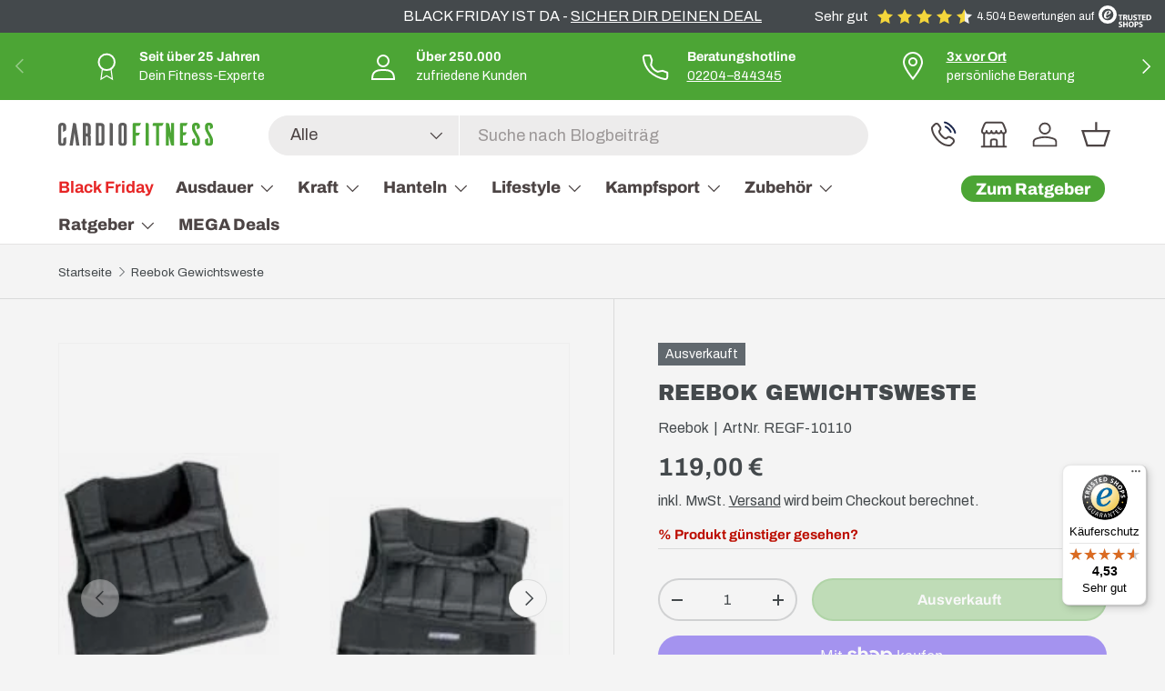

--- FILE ---
content_type: text/html; charset=utf-8
request_url: https://www.cardiofitness.de/products/reebok-gewichtsweste
body_size: 61570
content:
<!doctype html>
<html class="no-js" lang="de" dir="ltr">
<head><script>
  // Google Consent Mode V2 integration script from Consentmo GDPR
  window.isenseRules = {};
  window.isenseRules.gcm = {
      gcmVersion: 2,
      integrationVersion: 2,
      initialState: 7,
      customChanges: false,
      consentUpdated: false,
      adsDataRedaction: true,
      urlPassthrough: false,
      storage: { ad_personalization: "granted", ad_storage: "granted", ad_user_data: "granted", analytics_storage: "granted", functionality_storage: "granted", personalization_storage: "granted", security_storage: "granted", wait_for_update: 500 }
  };
  window.isenseRules.initializeGcm = function (rules) {
    let initialState = rules.initialState;
    let analyticsBlocked = initialState === 0 || initialState === 3 || initialState === 6 || initialState === 7;
    let marketingBlocked = initialState === 0 || initialState === 2 || initialState === 5 || initialState === 7;
    let functionalityBlocked = initialState === 4 || initialState === 5 || initialState === 6 || initialState === 7;

    let gdprCache = localStorage.getItem('gdprCache') ? JSON.parse(localStorage.getItem('gdprCache')) : null;
    if (gdprCache && typeof gdprCache.updatedPreferences !== "undefined") {
      let updatedPreferences = gdprCache && typeof gdprCache.updatedPreferences !== "undefined" ? gdprCache.updatedPreferences : null;
      analyticsBlocked = parseInt(updatedPreferences.indexOf('analytics')) > -1;
      marketingBlocked = parseInt(updatedPreferences.indexOf('marketing')) > -1;
      functionalityBlocked = parseInt(updatedPreferences.indexOf('functionality')) > -1;

      rules.consentUpdated = true;
    }
    
    isenseRules.gcm = {
      ...rules,
      storage: {
        ad_personalization: marketingBlocked ? "denied" : "granted",
        ad_storage: marketingBlocked ? "denied" : "granted",
        ad_user_data: marketingBlocked ? "denied" : "granted",
        analytics_storage: analyticsBlocked ? "denied" : "granted",
        functionality_storage: functionalityBlocked ? "denied" : "granted",
        personalization_storage: functionalityBlocked ? "denied" : "granted",
        security_storage: "granted",
        wait_for_update: 500
      },
    };
  }

  // Google Consent Mode - initialization start
  window.isenseRules.initializeGcm({
    ...window.isenseRules.gcm,
    adsDataRedaction: true,
    urlPassthrough: false,
    initialState: 7
  });

  /*
  * initialState acceptable values:
  * 0 - Set both ad_storage and analytics_storage to denied
  * 1 - Set all categories to granted
  * 2 - Set only ad_storage to denied
  * 3 - Set only analytics_storage to denied
  * 4 - Set only functionality_storage to denied
  * 5 - Set both ad_storage and functionality_storage to denied
  * 6 - Set both analytics_storage and functionality_storage to denied
  * 7 - Set all categories to denied
  */

  window.dataLayer = window.dataLayer || [];
  function gtag() { window.dataLayer.push(arguments); }
  gtag("consent", "default", isenseRules.gcm.storage);
  isenseRules.gcm.adsDataRedaction && gtag("set", "ads_data_redaction", isenseRules.gcm.adsDataRedaction);
  isenseRules.gcm.urlPassthrough && gtag("set", "url_passthrough", isenseRules.gcm.urlPassthrough);
</script><meta charset="utf-8">
<meta name="viewport" content="width=device-width,initial-scale=1">
<meta name="msvalidate.01" content="017A9A3CC425264D764E1A00118F758D" />
<title>Reebok Gewichtsweste günstig kaufen im CARDIOfitness Shop &ndash; CARDIOFITNESS</title><link rel="canonical" href="https://www.cardiofitness.de/products/reebok-gewichtsweste"><link rel="icon" href="//www.cardiofitness.de/cdn/shop/files/CF_Favicon.svg?crop=center&height=48&v=1729163660&width=48" type="image/svg+xml">
  <link rel="apple-touch-icon" href="//www.cardiofitness.de/cdn/shop/files/CF_Favicon.svg?crop=center&height=180&v=1729163660&width=180"><meta name="description" content="Mit der Reebok Gewichtsweste können Sie zusätzliche Reize während Ihres Workouts setzen. Durch die zusätzliche Gewichtsbelastung können Sie Ihren Trainingsreiz steigern und Ihren Fitnesslevel dadurch weiter ausbauen. Die Weste ist in 2 Größen erhältlich. Die leichte Weste kann mit einem Zusatzgewicht von 4,5-9 kg varii"><meta property="og:site_name" content="CARDIOFITNESS">
<meta property="og:url" content="https://www.cardiofitness.de/products/reebok-gewichtsweste">
<meta property="og:title" content="Reebok Gewichtsweste günstig kaufen im CARDIOfitness Shop">
<meta property="og:type" content="product">
<meta property="og:description" content="Mit der Reebok Gewichtsweste können Sie zusätzliche Reize während Ihres Workouts setzen. Durch die zusätzliche Gewichtsbelastung können Sie Ihren Trainingsreiz steigern und Ihren Fitnesslevel dadurch weiter ausbauen. Die Weste ist in 2 Größen erhältlich. Die leichte Weste kann mit einem Zusatzgewicht von 4,5-9 kg varii"><meta property="og:image" content="http://www.cardiofitness.de/cdn/shop/files/regf-10110-gewichtsweste_beide_300.jpg?crop=center&height=1200&v=1689308114&width=1200">
  <meta property="og:image:secure_url" content="https://www.cardiofitness.de/cdn/shop/files/regf-10110-gewichtsweste_beide_300.jpg?crop=center&height=1200&v=1689308114&width=1200">
  <meta property="og:image:width" content="316">
  <meta property="og:image:height" content="180"><meta property="og:price:amount" content="119,00">
  <meta property="og:price:currency" content="EUR"><meta name="twitter:card" content="summary_large_image">
<meta name="twitter:title" content="Reebok Gewichtsweste günstig kaufen im CARDIOfitness Shop">
<meta name="twitter:description" content="Mit der Reebok Gewichtsweste können Sie zusätzliche Reize während Ihres Workouts setzen. Durch die zusätzliche Gewichtsbelastung können Sie Ihren Trainingsreiz steigern und Ihren Fitnesslevel dadurch weiter ausbauen. Die Weste ist in 2 Größen erhältlich. Die leichte Weste kann mit einem Zusatzgewicht von 4,5-9 kg varii">
<link rel="preload" href="//www.cardiofitness.de/cdn/shop/t/26/assets/main.css?v=136840606690098419081750062989" as="style"><style data-shopify>
@font-face {
  font-family: Archivo;
  font-weight: 400;
  font-style: normal;
  font-display: swap;
  src: url("//www.cardiofitness.de/cdn/fonts/archivo/archivo_n4.dc8d917cc69af0a65ae04d01fd8eeab28a3573c9.woff2") format("woff2"),
       url("//www.cardiofitness.de/cdn/fonts/archivo/archivo_n4.bd6b9c34fdb81d7646836be8065ce3c80a2cc984.woff") format("woff");
}
@font-face {
  font-family: Archivo;
  font-weight: 700;
  font-style: normal;
  font-display: swap;
  src: url("//www.cardiofitness.de/cdn/fonts/archivo/archivo_n7.651b020b3543640c100112be6f1c1b8e816c7f13.woff2") format("woff2"),
       url("//www.cardiofitness.de/cdn/fonts/archivo/archivo_n7.7e9106d320e6594976a7dcb57957f3e712e83c96.woff") format("woff");
}
@font-face {
  font-family: Archivo;
  font-weight: 400;
  font-style: italic;
  font-display: swap;
  src: url("//www.cardiofitness.de/cdn/fonts/archivo/archivo_i4.37d8c4e02dc4f8e8b559f47082eb24a5c48c2908.woff2") format("woff2"),
       url("//www.cardiofitness.de/cdn/fonts/archivo/archivo_i4.839d35d75c605237591e73815270f86ab696602c.woff") format("woff");
}
@font-face {
  font-family: Archivo;
  font-weight: 700;
  font-style: italic;
  font-display: swap;
  src: url("//www.cardiofitness.de/cdn/fonts/archivo/archivo_i7.3dc798c6f261b8341dd97dd5c78d97d457c63517.woff2") format("woff2"),
       url("//www.cardiofitness.de/cdn/fonts/archivo/archivo_i7.3b65e9d326e7379bd5f15bcb927c5d533d950ff6.woff") format("woff");
}
@font-face {
  font-family: "Archivo Black";
  font-weight: 400;
  font-style: normal;
  font-display: swap;
  src: url("//www.cardiofitness.de/cdn/fonts/archivo_black/archivoblack_n4.b08d53f45e5ceb17a38677219b15fcdd9c5f3519.woff2") format("woff2"),
       url("//www.cardiofitness.de/cdn/fonts/archivo_black/archivoblack_n4.f60f1927c27470e666802dedb7cb371f393082b1.woff") format("woff");
}
@font-face {
  font-family: Archivo;
  font-weight: 800;
  font-style: normal;
  font-display: swap;
  src: url("//www.cardiofitness.de/cdn/fonts/archivo/archivo_n8.4c318bbfe051278d20c9ee33453ddd4ea08d8b06.woff2") format("woff2"),
       url("//www.cardiofitness.de/cdn/fonts/archivo/archivo_n8.614b0048a7b0eea786997e6204cc712a71eb8818.woff") format("woff");
}
:root {
      --bg-color: 244 244 244 / 1.0;
      --bg-color-og: 244 244 244 / 1.0;
      --heading-color: 68 73 76;
      --text-color: 68 73 76;
      --text-color-og: 68 73 76;
      --scrollbar-color: 68 73 76;
      --link-color: 68 73 76;
      --link-color-og: 68 73 76;
      --star-color: 76 165 53;--swatch-border-color-default: 209 210 210;
        --swatch-border-color-active: 156 159 160;
        --swatch-card-size: 24px;
        --swatch-variant-picker-size: 64px;--color-scheme-1-bg: 231 231 231 / 1.0;
      --color-scheme-1-grad: ;
      --color-scheme-1-heading: 68 73 76;
      --color-scheme-1-text: 68 73 76;
      --color-scheme-1-btn-bg: 76 165 53;
      --color-scheme-1-btn-text: 255 255 255;
      --color-scheme-1-btn-bg-hover: 112 184 94;--color-scheme-2-bg: 68 73 76 / 1.0;
      --color-scheme-2-grad: ;
      --color-scheme-2-heading: 255 255 255;
      --color-scheme-2-text: 255 255 255;
      --color-scheme-2-btn-bg: 76 165 53;
      --color-scheme-2-btn-text: 255 255 255;
      --color-scheme-2-btn-bg-hover: 112 184 94;--color-scheme-3-bg: 76 165 53 / 1.0;
      --color-scheme-3-grad: ;
      --color-scheme-3-heading: 255 255 255;
      --color-scheme-3-text: 255 255 255;
      --color-scheme-3-btn-bg: 255 255 255;
      --color-scheme-3-btn-text: 76 165 53;
      --color-scheme-3-btn-bg-hover: 238 247 236;

      --drawer-bg-color: 255 255 255 / 1.0;
      --drawer-text-color: 68 73 76;

      --panel-bg-color: 244 244 244 / 1.0;
      --panel-heading-color: 68 73 76;
      --panel-text-color: 68 73 76;

      --in-stock-text-color: 44 126 63;
      --low-stock-text-color: 210 134 26;
      --very-low-stock-text-color: 180 12 28;
      --no-stock-text-color: 119 119 119;
      --no-stock-backordered-text-color: 119 119 119;

      --error-bg-color: 252 237 238;
      --error-text-color: 180 12 28;
      --success-bg-color: 192 227 163;
      --success-text-color: 68 73 76;
      --info-bg-color: 228 237 250;
      --info-text-color: 68 73 76;

      --heading-font-family: "Archivo Black", sans-serif;
      --heading-font-style: normal;
      --heading-font-weight: 400;
      --heading-scale-start: 2;

      --navigation-font-family: Archivo, sans-serif;
      --navigation-font-style: normal;
      --navigation-font-weight: 800;
      --heading-text-transform: uppercase;

      --subheading-text-transform: uppercase;
      --body-font-family: Archivo, sans-serif;
      --body-font-style: normal;
      --body-font-weight: 400;
      --body-font-size: 18;

      --section-gap: 48;
      --heading-gap: calc(8 * var(--space-unit));--grid-column-gap: 20px;--btn-bg-color: 76 165 53;
      --btn-bg-hover-color: 112 184 94;
      --btn-text-color: 255 255 255;
      --btn-bg-color-og: 76 165 53;
      --btn-text-color-og: 255 255 255;
      --btn-alt-bg-color: 68 73 76;
      --btn-alt-bg-alpha: 1.0;
      --btn-alt-text-color: 255 255 255;
      --btn-border-width: 2px;
      --btn-padding-y: 12px;

      
      --btn-border-radius: 28px;
      

      --btn-lg-border-radius: 50%;
      --btn-icon-border-radius: 50%;
      --input-with-btn-inner-radius: var(--btn-border-radius);

      --input-bg-color: 244 244 244 / 1.0;
      --input-text-color: 68 73 76;
      --input-border-width: 2px;
      --input-border-radius: 26px;
      --textarea-border-radius: 12px;
      --input-border-radius: 28px;
      --input-lg-border-radius: 34px;
      --input-bg-color-diff-3: #ececec;
      --input-bg-color-diff-6: #e5e5e5;

      --modal-border-radius: 26px;
      --modal-overlay-color: 0 0 0;
      --modal-overlay-opacity: 0.4;
      --drawer-border-radius: 26px;
      --overlay-border-radius: 26px;--custom-label-bg-color: 13 44 84;
      --custom-label-text-color: 255 255 255;--sale-label-bg-color: 76 165 53;
      --sale-label-text-color: 255 255 255;--sold-out-label-bg-color: 97 104 110;
      --sold-out-label-text-color: 255 255 255;--new-label-bg-color: 192 227 163;
      --new-label-text-color: 255 255 255;--preorder-label-bg-color: 70 148 208;
      --preorder-label-text-color: 255 255 255;

      --page-width: 2160px;
      --gutter-sm: 20px;
      --gutter-md: 32px;
      --gutter-lg: 64px;

      --payment-terms-bg-color: #f4f4f4;

      --coll-card-bg-color: #f4f4f4;
      --coll-card-border-color: #f4f4f4;--blend-bg-color: #f4f4f4;

      --reading-width: 48em;
    }

    @media (max-width: 769px) {
      :root {
        --reading-width: 36em;
      }
    }
  </style><link rel="stylesheet" href="//www.cardiofitness.de/cdn/shop/t/26/assets/main.css?v=136840606690098419081750062989">
  <script src="//www.cardiofitness.de/cdn/shop/t/26/assets/main.js?v=20034426471962842231764358683" defer="defer"></script><link rel="preload" href="//www.cardiofitness.de/cdn/fonts/archivo/archivo_n4.dc8d917cc69af0a65ae04d01fd8eeab28a3573c9.woff2" as="font" type="font/woff2" crossorigin fetchpriority="high"><link rel="preload" href="//www.cardiofitness.de/cdn/fonts/archivo_black/archivoblack_n4.b08d53f45e5ceb17a38677219b15fcdd9c5f3519.woff2" as="font" type="font/woff2" crossorigin fetchpriority="high"><link rel="stylesheet" href="//www.cardiofitness.de/cdn/shop/t/26/assets/swatches.css?v=80485080791259553361726059296" media="print" onload="this.media='all'">
    <noscript><link rel="stylesheet" href="//www.cardiofitness.de/cdn/shop/t/26/assets/swatches.css?v=80485080791259553361726059296"></noscript><script>window.performance && window.performance.mark && window.performance.mark('shopify.content_for_header.start');</script><meta name="facebook-domain-verification" content="tomp28v2dpjwe4uacay1qgygiybjo7">
<meta id="shopify-digital-wallet" name="shopify-digital-wallet" content="/75612029261/digital_wallets/dialog">
<meta name="shopify-checkout-api-token" content="eeaafac3d9f2584f9b71bbf8738c6b34">
<meta id="in-context-paypal-metadata" data-shop-id="75612029261" data-venmo-supported="false" data-environment="production" data-locale="de_DE" data-paypal-v4="true" data-currency="EUR">
<link rel="alternate" type="application/json+oembed" href="https://www.cardiofitness.de/products/reebok-gewichtsweste.oembed">
<script async="async" src="/checkouts/internal/preloads.js?locale=de-DE"></script>
<link rel="preconnect" href="https://shop.app" crossorigin="anonymous">
<script async="async" src="https://shop.app/checkouts/internal/preloads.js?locale=de-DE&shop_id=75612029261" crossorigin="anonymous"></script>
<script id="apple-pay-shop-capabilities" type="application/json">{"shopId":75612029261,"countryCode":"DE","currencyCode":"EUR","merchantCapabilities":["supports3DS"],"merchantId":"gid:\/\/shopify\/Shop\/75612029261","merchantName":"CARDIOFITNESS","requiredBillingContactFields":["postalAddress","email","phone"],"requiredShippingContactFields":["postalAddress","email","phone"],"shippingType":"shipping","supportedNetworks":["visa","maestro","masterCard","amex"],"total":{"type":"pending","label":"CARDIOFITNESS","amount":"1.00"},"shopifyPaymentsEnabled":true,"supportsSubscriptions":true}</script>
<script id="shopify-features" type="application/json">{"accessToken":"eeaafac3d9f2584f9b71bbf8738c6b34","betas":["rich-media-storefront-analytics"],"domain":"www.cardiofitness.de","predictiveSearch":true,"shopId":75612029261,"locale":"de"}</script>
<script>var Shopify = Shopify || {};
Shopify.shop = "90f24f-3.myshopify.com";
Shopify.locale = "de";
Shopify.currency = {"active":"EUR","rate":"1.0"};
Shopify.country = "DE";
Shopify.theme = {"name":"New theme 1.0","id":169785819469,"schema_name":"Enterprise","schema_version":"1.5.2","theme_store_id":null,"role":"main"};
Shopify.theme.handle = "null";
Shopify.theme.style = {"id":null,"handle":null};
Shopify.cdnHost = "www.cardiofitness.de/cdn";
Shopify.routes = Shopify.routes || {};
Shopify.routes.root = "/";</script>
<script type="module">!function(o){(o.Shopify=o.Shopify||{}).modules=!0}(window);</script>
<script>!function(o){function n(){var o=[];function n(){o.push(Array.prototype.slice.apply(arguments))}return n.q=o,n}var t=o.Shopify=o.Shopify||{};t.loadFeatures=n(),t.autoloadFeatures=n()}(window);</script>
<script>
  window.ShopifyPay = window.ShopifyPay || {};
  window.ShopifyPay.apiHost = "shop.app\/pay";
  window.ShopifyPay.redirectState = null;
</script>
<script id="shop-js-analytics" type="application/json">{"pageType":"product"}</script>
<script defer="defer" async type="module" src="//www.cardiofitness.de/cdn/shopifycloud/shop-js/modules/v2/client.init-shop-cart-sync_BxliUFcT.de.esm.js"></script>
<script defer="defer" async type="module" src="//www.cardiofitness.de/cdn/shopifycloud/shop-js/modules/v2/chunk.common_D4c7gLTG.esm.js"></script>
<script type="module">
  await import("//www.cardiofitness.de/cdn/shopifycloud/shop-js/modules/v2/client.init-shop-cart-sync_BxliUFcT.de.esm.js");
await import("//www.cardiofitness.de/cdn/shopifycloud/shop-js/modules/v2/chunk.common_D4c7gLTG.esm.js");

  window.Shopify.SignInWithShop?.initShopCartSync?.({"fedCMEnabled":true,"windoidEnabled":true});

</script>
<script>
  window.Shopify = window.Shopify || {};
  if (!window.Shopify.featureAssets) window.Shopify.featureAssets = {};
  window.Shopify.featureAssets['shop-js'] = {"shop-cart-sync":["modules/v2/client.shop-cart-sync_BnFiOxzC.de.esm.js","modules/v2/chunk.common_D4c7gLTG.esm.js"],"init-fed-cm":["modules/v2/client.init-fed-cm_BaKRtJgz.de.esm.js","modules/v2/chunk.common_D4c7gLTG.esm.js"],"init-shop-email-lookup-coordinator":["modules/v2/client.init-shop-email-lookup-coordinator_AsFENXvn.de.esm.js","modules/v2/chunk.common_D4c7gLTG.esm.js"],"shop-cash-offers":["modules/v2/client.shop-cash-offers_CJGAYR0G.de.esm.js","modules/v2/chunk.common_D4c7gLTG.esm.js","modules/v2/chunk.modal_CILoLMzy.esm.js"],"init-shop-cart-sync":["modules/v2/client.init-shop-cart-sync_BxliUFcT.de.esm.js","modules/v2/chunk.common_D4c7gLTG.esm.js"],"init-windoid":["modules/v2/client.init-windoid_BEAAuB47.de.esm.js","modules/v2/chunk.common_D4c7gLTG.esm.js"],"shop-toast-manager":["modules/v2/client.shop-toast-manager_BxKoUqg2.de.esm.js","modules/v2/chunk.common_D4c7gLTG.esm.js"],"pay-button":["modules/v2/client.pay-button_z-2PBflw.de.esm.js","modules/v2/chunk.common_D4c7gLTG.esm.js"],"shop-button":["modules/v2/client.shop-button_B45R6hcO.de.esm.js","modules/v2/chunk.common_D4c7gLTG.esm.js"],"shop-login-button":["modules/v2/client.shop-login-button_Cwnyjley.de.esm.js","modules/v2/chunk.common_D4c7gLTG.esm.js","modules/v2/chunk.modal_CILoLMzy.esm.js"],"avatar":["modules/v2/client.avatar_BTnouDA3.de.esm.js"],"shop-follow-button":["modules/v2/client.shop-follow-button_DbQyea6N.de.esm.js","modules/v2/chunk.common_D4c7gLTG.esm.js","modules/v2/chunk.modal_CILoLMzy.esm.js"],"init-customer-accounts-sign-up":["modules/v2/client.init-customer-accounts-sign-up_bmX5DWVI.de.esm.js","modules/v2/client.shop-login-button_Cwnyjley.de.esm.js","modules/v2/chunk.common_D4c7gLTG.esm.js","modules/v2/chunk.modal_CILoLMzy.esm.js"],"init-shop-for-new-customer-accounts":["modules/v2/client.init-shop-for-new-customer-accounts_B-5s_sgb.de.esm.js","modules/v2/client.shop-login-button_Cwnyjley.de.esm.js","modules/v2/chunk.common_D4c7gLTG.esm.js","modules/v2/chunk.modal_CILoLMzy.esm.js"],"init-customer-accounts":["modules/v2/client.init-customer-accounts_B-LQITu6.de.esm.js","modules/v2/client.shop-login-button_Cwnyjley.de.esm.js","modules/v2/chunk.common_D4c7gLTG.esm.js","modules/v2/chunk.modal_CILoLMzy.esm.js"],"checkout-modal":["modules/v2/client.checkout-modal_8XaLw8OQ.de.esm.js","modules/v2/chunk.common_D4c7gLTG.esm.js","modules/v2/chunk.modal_CILoLMzy.esm.js"],"lead-capture":["modules/v2/client.lead-capture_DY4MTE6A.de.esm.js","modules/v2/chunk.common_D4c7gLTG.esm.js","modules/v2/chunk.modal_CILoLMzy.esm.js"],"shop-login":["modules/v2/client.shop-login_3JtrNRpT.de.esm.js","modules/v2/chunk.common_D4c7gLTG.esm.js","modules/v2/chunk.modal_CILoLMzy.esm.js"],"payment-terms":["modules/v2/client.payment-terms_nv8sXJel.de.esm.js","modules/v2/chunk.common_D4c7gLTG.esm.js","modules/v2/chunk.modal_CILoLMzy.esm.js"]};
</script>
<script>(function() {
  var isLoaded = false;
  function asyncLoad() {
    if (isLoaded) return;
    isLoaded = true;
    var urls = ["https:\/\/d23dclunsivw3h.cloudfront.net\/redirect-app.js?shop=90f24f-3.myshopify.com","https:\/\/cdn.hextom.com\/js\/quickannouncementbar.js?shop=90f24f-3.myshopify.com","https:\/\/tseish-app.connect.trustedshops.com\/esc.js?apiBaseUrl=aHR0cHM6Ly90c2Vpc2gtYXBwLmNvbm5lY3QudHJ1c3RlZHNob3BzLmNvbQ==\u0026instanceId=OTBmMjRmLTMubXlzaG9waWZ5LmNvbQ==\u0026shop=90f24f-3.myshopify.com"];
    for (var i = 0; i < urls.length; i++) {
      var s = document.createElement('script');
      s.type = 'text/javascript';
      s.async = true;
      s.src = urls[i];
      var x = document.getElementsByTagName('script')[0];
      x.parentNode.insertBefore(s, x);
    }
  };
  if(window.attachEvent) {
    window.attachEvent('onload', asyncLoad);
  } else {
    window.addEventListener('load', asyncLoad, false);
  }
})();</script>
<script id="__st">var __st={"a":75612029261,"offset":3600,"reqid":"620c7f0a-d123-4937-9787-8c1830dc00a1-1764708394","pageurl":"www.cardiofitness.de\/products\/reebok-gewichtsweste","u":"bcbaf562473d","p":"product","rtyp":"product","rid":8606488494413};</script>
<script>window.ShopifyPaypalV4VisibilityTracking = true;</script>
<script id="captcha-bootstrap">!function(){'use strict';const t='contact',e='account',n='new_comment',o=[[t,t],['blogs',n],['comments',n],[t,'customer']],c=[[e,'customer_login'],[e,'guest_login'],[e,'recover_customer_password'],[e,'create_customer']],r=t=>t.map((([t,e])=>`form[action*='/${t}']:not([data-nocaptcha='true']) input[name='form_type'][value='${e}']`)).join(','),a=t=>()=>t?[...document.querySelectorAll(t)].map((t=>t.form)):[];function s(){const t=[...o],e=r(t);return a(e)}const i='password',u='form_key',d=['recaptcha-v3-token','g-recaptcha-response','h-captcha-response',i],f=()=>{try{return window.sessionStorage}catch{return}},m='__shopify_v',_=t=>t.elements[u];function p(t,e,n=!1){try{const o=window.sessionStorage,c=JSON.parse(o.getItem(e)),{data:r}=function(t){const{data:e,action:n}=t;return t[m]||n?{data:e,action:n}:{data:t,action:n}}(c);for(const[e,n]of Object.entries(r))t.elements[e]&&(t.elements[e].value=n);n&&o.removeItem(e)}catch(o){console.error('form repopulation failed',{error:o})}}const l='form_type',E='cptcha';function T(t){t.dataset[E]=!0}const w=window,h=w.document,L='Shopify',v='ce_forms',y='captcha';let A=!1;((t,e)=>{const n=(g='f06e6c50-85a8-45c8-87d0-21a2b65856fe',I='https://cdn.shopify.com/shopifycloud/storefront-forms-hcaptcha/ce_storefront_forms_captcha_hcaptcha.v1.5.2.iife.js',D={infoText:'Durch hCaptcha geschützt',privacyText:'Datenschutz',termsText:'Allgemeine Geschäftsbedingungen'},(t,e,n)=>{const o=w[L][v],c=o.bindForm;if(c)return c(t,g,e,D).then(n);var r;o.q.push([[t,g,e,D],n]),r=I,A||(h.body.append(Object.assign(h.createElement('script'),{id:'captcha-provider',async:!0,src:r})),A=!0)});var g,I,D;w[L]=w[L]||{},w[L][v]=w[L][v]||{},w[L][v].q=[],w[L][y]=w[L][y]||{},w[L][y].protect=function(t,e){n(t,void 0,e),T(t)},Object.freeze(w[L][y]),function(t,e,n,w,h,L){const[v,y,A,g]=function(t,e,n){const i=e?o:[],u=t?c:[],d=[...i,...u],f=r(d),m=r(i),_=r(d.filter((([t,e])=>n.includes(e))));return[a(f),a(m),a(_),s()]}(w,h,L),I=t=>{const e=t.target;return e instanceof HTMLFormElement?e:e&&e.form},D=t=>v().includes(t);t.addEventListener('submit',(t=>{const e=I(t);if(!e)return;const n=D(e)&&!e.dataset.hcaptchaBound&&!e.dataset.recaptchaBound,o=_(e),c=g().includes(e)&&(!o||!o.value);(n||c)&&t.preventDefault(),c&&!n&&(function(t){try{if(!f())return;!function(t){const e=f();if(!e)return;const n=_(t);if(!n)return;const o=n.value;o&&e.removeItem(o)}(t);const e=Array.from(Array(32),(()=>Math.random().toString(36)[2])).join('');!function(t,e){_(t)||t.append(Object.assign(document.createElement('input'),{type:'hidden',name:u})),t.elements[u].value=e}(t,e),function(t,e){const n=f();if(!n)return;const o=[...t.querySelectorAll(`input[type='${i}']`)].map((({name:t})=>t)),c=[...d,...o],r={};for(const[a,s]of new FormData(t).entries())c.includes(a)||(r[a]=s);n.setItem(e,JSON.stringify({[m]:1,action:t.action,data:r}))}(t,e)}catch(e){console.error('failed to persist form',e)}}(e),e.submit())}));const S=(t,e)=>{t&&!t.dataset[E]&&(n(t,e.some((e=>e===t))),T(t))};for(const o of['focusin','change'])t.addEventListener(o,(t=>{const e=I(t);D(e)&&S(e,y())}));const B=e.get('form_key'),M=e.get(l),P=B&&M;t.addEventListener('DOMContentLoaded',(()=>{const t=y();if(P)for(const e of t)e.elements[l].value===M&&p(e,B);[...new Set([...A(),...v().filter((t=>'true'===t.dataset.shopifyCaptcha))])].forEach((e=>S(e,t)))}))}(h,new URLSearchParams(w.location.search),n,t,e,['guest_login'])})(!0,!0)}();</script>
<script integrity="sha256-52AcMU7V7pcBOXWImdc/TAGTFKeNjmkeM1Pvks/DTgc=" data-source-attribution="shopify.loadfeatures" defer="defer" src="//www.cardiofitness.de/cdn/shopifycloud/storefront/assets/storefront/load_feature-81c60534.js" crossorigin="anonymous"></script>
<script crossorigin="anonymous" defer="defer" src="//www.cardiofitness.de/cdn/shopifycloud/storefront/assets/shopify_pay/storefront-65b4c6d7.js?v=20250812"></script>
<script data-source-attribution="shopify.dynamic_checkout.dynamic.init">var Shopify=Shopify||{};Shopify.PaymentButton=Shopify.PaymentButton||{isStorefrontPortableWallets:!0,init:function(){window.Shopify.PaymentButton.init=function(){};var t=document.createElement("script");t.src="https://www.cardiofitness.de/cdn/shopifycloud/portable-wallets/latest/portable-wallets.de.js",t.type="module",document.head.appendChild(t)}};
</script>
<script data-source-attribution="shopify.dynamic_checkout.buyer_consent">
  function portableWalletsHideBuyerConsent(e){var t=document.getElementById("shopify-buyer-consent"),n=document.getElementById("shopify-subscription-policy-button");t&&n&&(t.classList.add("hidden"),t.setAttribute("aria-hidden","true"),n.removeEventListener("click",e))}function portableWalletsShowBuyerConsent(e){var t=document.getElementById("shopify-buyer-consent"),n=document.getElementById("shopify-subscription-policy-button");t&&n&&(t.classList.remove("hidden"),t.removeAttribute("aria-hidden"),n.addEventListener("click",e))}window.Shopify?.PaymentButton&&(window.Shopify.PaymentButton.hideBuyerConsent=portableWalletsHideBuyerConsent,window.Shopify.PaymentButton.showBuyerConsent=portableWalletsShowBuyerConsent);
</script>
<script>
  function portableWalletsCleanup(e){e&&e.src&&console.error("Failed to load portable wallets script "+e.src);var t=document.querySelectorAll("shopify-accelerated-checkout .shopify-payment-button__skeleton, shopify-accelerated-checkout-cart .wallet-cart-button__skeleton"),e=document.getElementById("shopify-buyer-consent");for(let e=0;e<t.length;e++)t[e].remove();e&&e.remove()}function portableWalletsNotLoadedAsModule(e){e instanceof ErrorEvent&&"string"==typeof e.message&&e.message.includes("import.meta")&&"string"==typeof e.filename&&e.filename.includes("portable-wallets")&&(window.removeEventListener("error",portableWalletsNotLoadedAsModule),window.Shopify.PaymentButton.failedToLoad=e,"loading"===document.readyState?document.addEventListener("DOMContentLoaded",window.Shopify.PaymentButton.init):window.Shopify.PaymentButton.init())}window.addEventListener("error",portableWalletsNotLoadedAsModule);
</script>

<script type="module" src="https://www.cardiofitness.de/cdn/shopifycloud/portable-wallets/latest/portable-wallets.de.js" onError="portableWalletsCleanup(this)" crossorigin="anonymous"></script>
<script nomodule>
  document.addEventListener("DOMContentLoaded", portableWalletsCleanup);
</script>

<link id="shopify-accelerated-checkout-styles" rel="stylesheet" media="screen" href="https://www.cardiofitness.de/cdn/shopifycloud/portable-wallets/latest/accelerated-checkout-backwards-compat.css" crossorigin="anonymous">
<style id="shopify-accelerated-checkout-cart">
        #shopify-buyer-consent {
  margin-top: 1em;
  display: inline-block;
  width: 100%;
}

#shopify-buyer-consent.hidden {
  display: none;
}

#shopify-subscription-policy-button {
  background: none;
  border: none;
  padding: 0;
  text-decoration: underline;
  font-size: inherit;
  cursor: pointer;
}

#shopify-subscription-policy-button::before {
  box-shadow: none;
}

      </style>
<script id="sections-script" data-sections="header,footer" defer="defer" src="//www.cardiofitness.de/cdn/shop/t/26/compiled_assets/scripts.js?11774"></script>
<script>window.performance && window.performance.mark && window.performance.mark('shopify.content_for_header.end');</script>


  <script>document.documentElement.className = document.documentElement.className.replace('no-js', 'js');</script><!-- CC Custom Head Start --><!-- CC Custom Head End --><!-- Google Tag Manager -->
  <script>(function(w,d,s,l,i){w[l]=w[l]||[];w[l].push({'gtm.start':
  new Date().getTime(),event:'gtm.js'});var f=d.getElementsByTagName(s)[0],
  j=d.createElement(s),dl=l!='dataLayer'?'&l='+l:'';j.async=true;j.src=
  'https://www.googletagmanager.com/gtm.js?id='+i+dl;f.parentNode.insertBefore(j,f);
  })(window,document,'script','dataLayer','GTM-KK87XRG');</script>
  <!-- End Google Tag Manager -->

  <!-- Bing tracking -->
    <script>
      (function(w,d,t,r,u)
      {
        var f,n,i;
        w[u]=w[u]||[],f=function()
        {
          var o={ti:"163009895", enableAutoSpaTracking: true}; 
          o.q=w[u],w[u]=new UET(o),w[u].push("pageLoad") 
        },
        n=d.createElement(t),n.src=r,n.async=1,n.onload=n.onreadystatechange=function()
        {
          var s=this.readyState;
          s&&s!=="loaded"&&s!=="complete"||(f(),n.onload=n.onreadystatechange=null)
        },
        i=d.getElementsByTagName(t)[0],i.parentNode.insertBefore(n,i)
      })
      (window,document,"script","//bat.bing.com/bat.js","uetq");
    </script>
    <!-- End Bing tracking -->

    <script type="text/javascript">
        (function(c,l,a,r,i,t,y){
            c[a]=c[a]||function(){(c[a].q=c[a].q||[]).push(arguments)};
            t=l.createElement(r);t.async=1;t.src="https://www.clarity.ms/tag/"+i;
            y=l.getElementsByTagName(r)[0];y.parentNode.insertBefore(t,y);
        })(window, document, "clarity", "script", "q2hp8poghm");
    </script>
<!-- BEGIN app block: shopify://apps/consentmo-gdpr/blocks/gdpr_cookie_consent/4fbe573f-a377-4fea-9801-3ee0858cae41 -->


<!-- END app block --><!-- BEGIN app block: shopify://apps/klaviyo-email-marketing-sms/blocks/klaviyo-onsite-embed/2632fe16-c075-4321-a88b-50b567f42507 -->












  <script async src="https://static.klaviyo.com/onsite/js/TtrPkS/klaviyo.js?company_id=TtrPkS"></script>
  <script>!function(){if(!window.klaviyo){window._klOnsite=window._klOnsite||[];try{window.klaviyo=new Proxy({},{get:function(n,i){return"push"===i?function(){var n;(n=window._klOnsite).push.apply(n,arguments)}:function(){for(var n=arguments.length,o=new Array(n),w=0;w<n;w++)o[w]=arguments[w];var t="function"==typeof o[o.length-1]?o.pop():void 0,e=new Promise((function(n){window._klOnsite.push([i].concat(o,[function(i){t&&t(i),n(i)}]))}));return e}}})}catch(n){window.klaviyo=window.klaviyo||[],window.klaviyo.push=function(){var n;(n=window._klOnsite).push.apply(n,arguments)}}}}();</script>

  
    <script id="viewed_product">
      if (item == null) {
        var _learnq = _learnq || [];

        var MetafieldReviews = null
        var MetafieldYotpoRating = null
        var MetafieldYotpoCount = null
        var MetafieldLooxRating = null
        var MetafieldLooxCount = null
        var okendoProduct = null
        var okendoProductReviewCount = null
        var okendoProductReviewAverageValue = null
        try {
          // The following fields are used for Customer Hub recently viewed in order to add reviews.
          // This information is not part of __kla_viewed. Instead, it is part of __kla_viewed_reviewed_items
          MetafieldReviews = {};
          MetafieldYotpoRating = null
          MetafieldYotpoCount = null
          MetafieldLooxRating = null
          MetafieldLooxCount = null

          okendoProduct = null
          // If the okendo metafield is not legacy, it will error, which then requires the new json formatted data
          if (okendoProduct && 'error' in okendoProduct) {
            okendoProduct = null
          }
          okendoProductReviewCount = okendoProduct ? okendoProduct.reviewCount : null
          okendoProductReviewAverageValue = okendoProduct ? okendoProduct.reviewAverageValue : null
        } catch (error) {
          console.error('Error in Klaviyo onsite reviews tracking:', error);
        }

        var item = {
          Name: "Reebok Gewichtsweste",
          ProductID: 8606488494413,
          Categories: ["Adcell 1st Party","All","BIG SALE","Special 5% Rabatt*","Trainingsgeräte"],
          ImageURL: "https://www.cardiofitness.de/cdn/shop/files/regf-10110-gewichtsweste_beide_300_grande.jpg?v=1689308114",
          URL: "https://www.cardiofitness.de/products/reebok-gewichtsweste",
          Brand: "Reebok",
          Price: "119,00 €",
          Value: "119,00",
          CompareAtPrice: "119,00 €"
        };
        _learnq.push(['track', 'Viewed Product', item]);
        _learnq.push(['trackViewedItem', {
          Title: item.Name,
          ItemId: item.ProductID,
          Categories: item.Categories,
          ImageUrl: item.ImageURL,
          Url: item.URL,
          Metadata: {
            Brand: item.Brand,
            Price: item.Price,
            Value: item.Value,
            CompareAtPrice: item.CompareAtPrice
          },
          metafields:{
            reviews: MetafieldReviews,
            yotpo:{
              rating: MetafieldYotpoRating,
              count: MetafieldYotpoCount,
            },
            loox:{
              rating: MetafieldLooxRating,
              count: MetafieldLooxCount,
            },
            okendo: {
              rating: okendoProductReviewAverageValue,
              count: okendoProductReviewCount,
            }
          }
        }]);
      }
    </script>
  




  <script>
    window.klaviyoReviewsProductDesignMode = false
  </script>







<!-- END app block --><!-- BEGIN app block: shopify://apps/hulk-form-builder/blocks/app-embed/b6b8dd14-356b-4725-a4ed-77232212b3c3 --><!-- BEGIN app snippet: hulkapps-formbuilder-theme-ext --><script type="text/javascript">
  
  if (typeof window.formbuilder_customer != "object") {
        window.formbuilder_customer = {}
  }

  window.hulkFormBuilder = {
    form_data: {"form_gnusDKyVeroNMlqazigdaw":{"uuid":"gnusDKyVeroNMlqazigdaw","form_name":"Produkt günstiger gesehen  ","form_data":{"div_back_gradient_1":"#fff","div_back_gradient_2":"#fff","back_color":"#fff","form_title":"","form_submit":"Senden","after_submit":"hideAndmessage","after_submit_msg":"\u003cp\u003e\u003cstrong data-end=\"187\" data-start=\"153\"\u003eVielen Dank f\u0026uuml;r deine Anfrage!\u003c\/strong\u003e\u003cbr data-end=\"190\" data-start=\"187\" \/\u003e\n\u003cbr \/\u003e\nWir pr\u0026uuml;fen deinen Hinweis zum g\u0026uuml;nstigeren Preis und melden uns zeitnah mit einem \u003cstrong data-end=\"316\" data-start=\"271\"\u003eindividuellen und unverbindlichen Angebot\u003c\/strong\u003e bei dir.\u003c\/p\u003e\n\n\u003cp\u003eDein CARDIOFITNESS Team\u003c\/p\u003e\n","captcha_enable":"no","label_style":"blockLabels","input_border_radius":"20","back_type":"transparent","input_back_color":"#fff","input_back_color_hover":"#fff","back_shadow":"none","label_font_clr":"#333333","input_font_clr":"#333333","button_align":"leftBtn","button_clr":"#fff","button_back_clr":"#4ca535","button_border_radius":"20","form_width":"100%","form_border_size":0,"form_border_clr":"#c7c7c7","form_border_radius":"1","label_font_size":"14","input_font_size":"16","button_font_size":"16","form_padding":0,"input_border_color":"#ccc","input_border_color_hover":"#ccc","btn_border_clr":"#4ca535","btn_border_size":"1","form_name":"Produkt günstiger gesehen  ","":"beratung@cardiofitness.de","form_access_message":"\u003cp\u003ePlease login to access the form\u003cbr\u003eDo not have an account? Create account\u003c\/p\u003e","form_description":"","input_fonts_type":"Google Fonts","input_custom_font_name":"Archivo","input_font_family":"Archivo","label_font_family":"Archivo","advance_js":"","formElements":[{"Conditions":{},"type":"headings","position":0,"label":"Label (4)","headings":"\u003cp\u003eDeine Kontaktdaten\u003c\/p\u003e\n","page_number":1},{"Conditions":{},"type":"select","position":1,"label":"Anrede","values":"Herr\nFrau\nDivers","elementCost":{},"halfwidth":"yes","required":"no","page_number":1,"placeholder":"Auswahl"},{"Conditions":{},"type":"text","position":2,"label":"Vorname","halfwidth":"yes","page_number":1},{"Conditions":{},"type":"text","position":3,"label":"Nachname","required":"yes","halfwidth":"yes","page_number":1},{"type":"email","position":4,"label":"Email","required":"yes","email_confirm":"yes","Conditions":{},"halfwidth":"yes","page_number":1},{"Conditions":{},"type":"space","position":5,"label":"Label (9)","page_number":1},{"Conditions":{},"type":"headings","position":6,"label":"Label (5)","headings":"\u003cp\u003eAngaben zum Produkt\u003c\/p\u003e\n","page_number":1},{"Conditions":{},"type":"text","position":7,"label":"Produktname","halfwidth":"yes","required":"yes","page_number":1,"customClass":"js-form-title"},{"Conditions":{},"type":"text","position":8,"label":"Artikelnummer","halfwidth":"yes","page_number":1,"customClass":"js-form-sku"},{"Conditions":{},"type":"url","position":9,"label":"Link zum günstigeren Preis","halfwidth":"yes","required":"yes","page_number":1},{"Conditions":{},"type":"text","position":10,"label":"Günstigerer Preis","halfwidth":"yes","required":"yes","page_number":1},{"Conditions":{},"type":"terms_conditions","position":11,"label":"Ich habe die Datenschutzerklärung gelesen und akzeptiere sie. ","infoMessage":" \u003ca href=\"https:\/\/www.cardiofitness.de\/policies\/privacy-policy\" taeget=\"_blank\"\u003emehr Informationen\u003c\/a\u003e","halfwidth":"no","page_number":1,"required":"yes","redirect":"https:\/\/www.cardiofitness.de\/policies\/privacy-policy"}]},"is_spam_form":false,"shop_uuid":"z-8fcxOKC0ftBJq1IBp0KQ","shop_timezone":"Europe\/Berlin","shop_id":156382,"shop_is_after_submit_enabled":true,"shop_shopify_plan":"shopify_plus","shop_shopify_domain":"90f24f-3.myshopify.com"}},
    shop_data: {"shop_z-8fcxOKC0ftBJq1IBp0KQ":{"shop_uuid":"z-8fcxOKC0ftBJq1IBp0KQ","shop_timezone":"Europe\/Berlin","shop_id":156382,"shop_is_after_submit_enabled":true,"shop_shopify_plan":"shopify_plus","shop_shopify_domain":"90f24f-3.myshopify.com","shop_created_at":"2025-11-28T09:32:46.841Z","is_skip_metafield":false,"shop_deleted":false,"shop_disabled":false}},
    settings_data: {"shop_settings":{"shop_customise_msgs":[{"thank_you":"Nachricht wurde erfolgreich übermittelt","processing":"Wird verarbeitet","is_required":"Ist erforderlich","valid_data":"Bitte gültige Daten angeben","valid_email":"Bitte gültiges E-Mail-Format angeben","valid_captcha":"Bitte gib eine gültige Captcha-Antwort ein","valid_url":"Bitte gültige URL angeben","only_number_alloud":"Nur Zahlen zulässig","number_less":"Zahl – muss kleiner sein als","number_more":"Zahl – muss größer sein als","valid_phone":"Bitte eine gültige Telefonnummer angeben","phone_submitted":"Ein Formular mit dieser Telefonnummer wurde bereits abgeschickt","image_must_less":"Das Bild muss kleiner als 20 MB sein","image_number":"Bilder erlaubt","image_extension":"Ungültige Bilddatei","error_image_upload":"Fehler beim Hochladen des Bildes","file_must_less":"Die Datei muss kleiner als 20 MB sein","only_file_number_alloud":"Dateien erlaubt","file_extension":"Ungültiges Dateiformat","error_file_upload":"Fehler beim Hochladen der Datei","error_form_submit":"Fehler beim Absenden des Formulars","blocked_domain":"Dieses Formular akzeptiert keine Adressen von","email_submitted":"Die E-Mail wurde bereits gesendet","invalid_email_by_zerobounce":"E-Mail-Adresse von Zerobounce als ungültig markiert","max_limit_exceed":"Du hast die maximale Anzahl an Textfeldern hinzugefügt","card_details":"Kreditkartendaten","please_enter_card_details":"Bitte gib deine Krtendaten ein","card_details_invalid":"Die Kartendaten sind ungültig","card_number":"PayPal – Kartennummer","expiry_date":"PayPal – Ablaufdatum","crd_cvc":"PayPal - CVV","paypal_card_details_invalid_or_empty":"PayPal – Kartendaten sind ungültig oder leer","payment_value":"Zahlungsbetrag","please_enter_payment_amount":"Bitte Zahlungsbetrag eingeben","atleast_one_special_char":"Mindestens ein Sonderzeichen eingeben","atleast_one_lowercase_char":"Mindestens ein Kleinbuchstabe eingeben","atleast_one_uppercase_char":"Mindestens ein Großbuchstabe eingeben","atleast_one_number":"Mindestens eine Zahl angeben","must_have_8_chars":"Muss mindestens 8 Zeichen lang sein","be_between_8_and_12_chars":"Darf zwischen 8 und 12 Zeichen lang sein","remove_file_for_file_upload":"Datei entfernen","remove_file_for_image_upload":"Bild entfernen","remove_all_for_file_image_upload":"Alle Dateien entfernen","remove_file_for_signature_upload":"Datei entfernen – Signatur-Upload","must_have_a_input":"Bitte mindestens ein Feld ausfüllen","please_enter_required_data":"Bitte die erforderlichen Daten ausfüllen","please_select":"Bitte auswählen","valid_same_values":"Validierung – Werte müssen identisch sein","invalid_file_type_for_image_upload":"Dateien dieses Typs können nicht hochgeladen werden","invalid_file_type_for_signature_upload":"Dateien dieses Typs können nicht hochgeladen werden","max_files_exceeded_for_file_upload":"Es können keine weiteren Dateien hochgeladen werden","max_files_exceeded_for_image_upload":"Es können keine weiteren Bidler hochgeladen werden","address1":"Adresszeile 1","address2":"Adresszeile 2","city":"Stadt","province":"Bundesland","zipcode":"Postleitzahl","country":"Land","cancel_upload_for_file_upload":"Upload abgebrochen","cancel_upload_for_image_upload":"Upload abgebrochen","cancel_upload_for_signature_upload":"Upload abgebrochen","file_already_exist":"Datei bereits hochgeladen","product_choice_clear_selection":"Produktauswahl","picture_choice_clear_selection":"Bildauswahl","your_response":"Deine Antwort","download_file":"Datei herunterladen","previous":"Zurück","next":"Weiter","captcha_backend_validation_error":"Captcha-Fehlerüberprüfung"}],"default_customise_msgs":{"is_required":"is required","thank_you":"Thank you! The form was submitted successfully.","processing":"Processing...","valid_data":"Please provide valid data","valid_email":"Provide valid email format","valid_tags":"HTML Tags are not allowed","valid_phone":"Provide valid phone number","valid_captcha":"Please provide valid captcha response","valid_url":"Provide valid URL","only_number_alloud":"Provide valid number in","number_less":"must be less than","number_more":"must be more than","image_must_less":"Image must be less than 20MB","image_number":"Images allowed","image_extension":"Invalid extension! Please provide image file","error_image_upload":"Error in image upload. Please try again.","error_file_upload":"Error in file upload. Please try again.","your_response":"Your response","error_form_submit":"Error occur.Please try again after sometime.","email_submitted":"Form with this email is already submitted","invalid_email_by_zerobounce":"The email address you entered appears to be invalid. Please check it and try again.","download_file":"Download file","card_details_invalid":"Your card details are invalid","card_details":"Card details","please_enter_card_details":"Please enter card details","card_number":"Card number","exp_mm":"Exp MM","exp_yy":"Exp YY","crd_cvc":"CVV","payment_value":"Payment amount","please_enter_payment_amount":"Please enter payment amount","address1":"Address line 1","address2":"Address line 2","city":"City","province":"Province","zipcode":"Zip code","country":"Country","blocked_domain":"This form does not accept addresses from","file_must_less":"File must be less than 20MB","file_extension":"Invalid extension! Please provide file","only_file_number_alloud":"files allowed","previous":"Previous","next":"Next","must_have_a_input":"Please enter at least one field.","please_enter_required_data":"Please enter required data","atleast_one_special_char":"Include at least one special character","atleast_one_lowercase_char":"Include at least one lowercase character","atleast_one_uppercase_char":"Include at least one uppercase character","atleast_one_number":"Include at least one number","must_have_8_chars":"Must have 8 characters long","be_between_8_and_12_chars":"Be between 8 and 12 characters long","please_select":"Please Select","phone_submitted":"Form with this phone number is already submitted","user_res_parse_error":"Error while submitting the form","valid_same_values":"values must be same","product_choice_clear_selection":"Clear Selection","picture_choice_clear_selection":"Clear Selection","remove_all_for_file_image_upload":"Remove All","invalid_file_type_for_image_upload":"You can't upload files of this type.","invalid_file_type_for_signature_upload":"You can't upload files of this type.","max_files_exceeded_for_file_upload":"You can not upload any more files.","max_files_exceeded_for_image_upload":"You can not upload any more files.","file_already_exist":"File already uploaded","max_limit_exceed":"You have added the maximum number of text fields.","cancel_upload_for_file_upload":"Cancel upload","cancel_upload_for_image_upload":"Cancel upload","cancel_upload_for_signature_upload":"Cancel upload"},"shop_blocked_domains":[]}},
    features_data: {"shop_plan_features":{"shop_plan_features":["unlimited-forms","full-design-customization","export-form-submissions","multiple-recipients-for-form-submissions","multiple-admin-notifications","enable-captcha","unlimited-file-uploads","save-submitted-form-data","set-auto-response-message","conditional-logic","form-banner","save-as-draft-facility","include-user-response-in-admin-email","disable-form-submission","mail-platform-integration","stripe-payment-integration","pre-built-templates","create-customer-account-on-shopify","google-analytics-3-by-tracking-id","facebook-pixel-id","bing-uet-pixel-id","advanced-js","advanced-css","api-available","customize-form-message","hidden-field","restrict-from-submissions-per-one-user","utm-tracking","ratings","privacy-notices","heading","paragraph","shopify-flow-trigger","domain-setup","block-domain","address","html-code","form-schedule","after-submit-script","customize-form-scrolling","on-form-submission-record-the-referrer-url","password","duplicate-the-forms","include-user-response-in-auto-responder-email","elements-add-ons","admin-and-auto-responder-email-with-tokens","email-export","premium-support","google-analytics-4-by-measurement-id","google-ads-for-tracking-conversion","validation-field","file-upload","load_form_as_popup","advanced_conditional_logic"]}},
    shop: null,
    shop_id: null,
    plan_features: null,
    validateDoubleQuotes: false,
    assets: {
      extraFunctions: "https://cdn.shopify.com/extensions/019a6c74-29f3-754a-afe5-b354ea02c446/form_builder-47/assets/extra-functions.js",
      extraStyles: "https://cdn.shopify.com/extensions/019a6c74-29f3-754a-afe5-b354ea02c446/form_builder-47/assets/extra-styles.css",
      bootstrapStyles: "https://cdn.shopify.com/extensions/019a6c74-29f3-754a-afe5-b354ea02c446/form_builder-47/assets/theme-app-extension-bootstrap.css"
    },
    translations: {
      htmlTagNotAllowed: "HTML Tags are not allowed",
      sqlQueryNotAllowed: "SQL Queries are not allowed",
      doubleQuoteNotAllowed: "Double quotes are not allowed",
      vorwerkHttpWwwNotAllowed: "The words \u0026#39;http\u0026#39; and \u0026#39;www\u0026#39; are not allowed. Please remove them and try again.",
      maxTextFieldsReached: "You have added the maximum number of text fields.",
      avoidNegativeWords: "Avoid negative words: Don\u0026#39;t use negative words in your contact message.",
      customDesignOnly: "This form is for custom designs requests. For general inquiries please contact our team at info@stagheaddesigns.com",
      zerobounceApiErrorMsg: "We couldn\u0026#39;t verify your email due to a technical issue. Please try again later.",
    }

  }

  

  window.FbThemeAppExtSettingsHash = {}
  
</script><!-- END app snippet --><!-- END app block --><!-- BEGIN app block: shopify://apps/adcell-tracking-remarketing/blocks/theme_extension/578397e0-3e42-4c27-add7-dfc15023b09b --><script id="trad-js" type="text/javascript" src="https://t.adcell.com/js/trad.js?s=shopify&v=1.2.0&pid=10659" async="async"></script>
<script>
    var script = document.querySelector("#trad-js");
    script.addEventListener('load', function() {
        Adcell.Tracking.track();
    });
</script><script type="text/javascript" src="https://t.adcell.com/js/vcad.js?s=shopify&v=1.2.0&programId=10659" async="async"></script><script type="text/javascript" src="https://t.adcell.com/js/inlineretarget.js?s=shopify&v=1.2.0&method=product&pid=10659&productId=REGF-10110&productName=Reebok Gewichtsweste&categoryId=692501741941&productSeparator=;" async="async"></script>

<!-- END app block --><script src="https://cdn.shopify.com/extensions/019a6c74-29f3-754a-afe5-b354ea02c446/form_builder-47/assets/form-builder-script.js" type="text/javascript" defer="defer"></script>
<script src="https://cdn.shopify.com/extensions/6da6ffdd-cf2b-4a18-80e5-578ff81399ca/klarna-on-site-messaging-33/assets/index.js" type="text/javascript" defer="defer"></script>
<script src="https://cdn.shopify.com/extensions/019ae037-05d2-7b25-9283-9ef7f27d4976/app-qab-prod-91/assets/quickannouncementbar.js" type="text/javascript" defer="defer"></script>
<script src="https://cdn.shopify.com/extensions/019adf79-be83-7868-a46d-18a495473da6/consentmo-gdpr-499/assets/consentmo_cookie_consent.js" type="text/javascript" defer="defer"></script>
<link href="https://monorail-edge.shopifysvc.com" rel="dns-prefetch">
<script>(function(){if ("sendBeacon" in navigator && "performance" in window) {try {var session_token_from_headers = performance.getEntriesByType('navigation')[0].serverTiming.find(x => x.name == '_s').description;} catch {var session_token_from_headers = undefined;}var session_cookie_matches = document.cookie.match(/_shopify_s=([^;]*)/);var session_token_from_cookie = session_cookie_matches && session_cookie_matches.length === 2 ? session_cookie_matches[1] : "";var session_token = session_token_from_headers || session_token_from_cookie || "";function handle_abandonment_event(e) {var entries = performance.getEntries().filter(function(entry) {return /monorail-edge.shopifysvc.com/.test(entry.name);});if (!window.abandonment_tracked && entries.length === 0) {window.abandonment_tracked = true;var currentMs = Date.now();var navigation_start = performance.timing.navigationStart;var payload = {shop_id: 75612029261,url: window.location.href,navigation_start,duration: currentMs - navigation_start,session_token,page_type: "product"};window.navigator.sendBeacon("https://monorail-edge.shopifysvc.com/v1/produce", JSON.stringify({schema_id: "online_store_buyer_site_abandonment/1.1",payload: payload,metadata: {event_created_at_ms: currentMs,event_sent_at_ms: currentMs}}));}}window.addEventListener('pagehide', handle_abandonment_event);}}());</script>
<script id="web-pixels-manager-setup">(function e(e,d,r,n,o){if(void 0===o&&(o={}),!Boolean(null===(a=null===(i=window.Shopify)||void 0===i?void 0:i.analytics)||void 0===a?void 0:a.replayQueue)){var i,a;window.Shopify=window.Shopify||{};var t=window.Shopify;t.analytics=t.analytics||{};var s=t.analytics;s.replayQueue=[],s.publish=function(e,d,r){return s.replayQueue.push([e,d,r]),!0};try{self.performance.mark("wpm:start")}catch(e){}var l=function(){var e={modern:/Edge?\/(1{2}[4-9]|1[2-9]\d|[2-9]\d{2}|\d{4,})\.\d+(\.\d+|)|Firefox\/(1{2}[4-9]|1[2-9]\d|[2-9]\d{2}|\d{4,})\.\d+(\.\d+|)|Chrom(ium|e)\/(9{2}|\d{3,})\.\d+(\.\d+|)|(Maci|X1{2}).+ Version\/(15\.\d+|(1[6-9]|[2-9]\d|\d{3,})\.\d+)([,.]\d+|)( \(\w+\)|)( Mobile\/\w+|) Safari\/|Chrome.+OPR\/(9{2}|\d{3,})\.\d+\.\d+|(CPU[ +]OS|iPhone[ +]OS|CPU[ +]iPhone|CPU IPhone OS|CPU iPad OS)[ +]+(15[._]\d+|(1[6-9]|[2-9]\d|\d{3,})[._]\d+)([._]\d+|)|Android:?[ /-](13[3-9]|1[4-9]\d|[2-9]\d{2}|\d{4,})(\.\d+|)(\.\d+|)|Android.+Firefox\/(13[5-9]|1[4-9]\d|[2-9]\d{2}|\d{4,})\.\d+(\.\d+|)|Android.+Chrom(ium|e)\/(13[3-9]|1[4-9]\d|[2-9]\d{2}|\d{4,})\.\d+(\.\d+|)|SamsungBrowser\/([2-9]\d|\d{3,})\.\d+/,legacy:/Edge?\/(1[6-9]|[2-9]\d|\d{3,})\.\d+(\.\d+|)|Firefox\/(5[4-9]|[6-9]\d|\d{3,})\.\d+(\.\d+|)|Chrom(ium|e)\/(5[1-9]|[6-9]\d|\d{3,})\.\d+(\.\d+|)([\d.]+$|.*Safari\/(?![\d.]+ Edge\/[\d.]+$))|(Maci|X1{2}).+ Version\/(10\.\d+|(1[1-9]|[2-9]\d|\d{3,})\.\d+)([,.]\d+|)( \(\w+\)|)( Mobile\/\w+|) Safari\/|Chrome.+OPR\/(3[89]|[4-9]\d|\d{3,})\.\d+\.\d+|(CPU[ +]OS|iPhone[ +]OS|CPU[ +]iPhone|CPU IPhone OS|CPU iPad OS)[ +]+(10[._]\d+|(1[1-9]|[2-9]\d|\d{3,})[._]\d+)([._]\d+|)|Android:?[ /-](13[3-9]|1[4-9]\d|[2-9]\d{2}|\d{4,})(\.\d+|)(\.\d+|)|Mobile Safari.+OPR\/([89]\d|\d{3,})\.\d+\.\d+|Android.+Firefox\/(13[5-9]|1[4-9]\d|[2-9]\d{2}|\d{4,})\.\d+(\.\d+|)|Android.+Chrom(ium|e)\/(13[3-9]|1[4-9]\d|[2-9]\d{2}|\d{4,})\.\d+(\.\d+|)|Android.+(UC? ?Browser|UCWEB|U3)[ /]?(15\.([5-9]|\d{2,})|(1[6-9]|[2-9]\d|\d{3,})\.\d+)\.\d+|SamsungBrowser\/(5\.\d+|([6-9]|\d{2,})\.\d+)|Android.+MQ{2}Browser\/(14(\.(9|\d{2,})|)|(1[5-9]|[2-9]\d|\d{3,})(\.\d+|))(\.\d+|)|K[Aa][Ii]OS\/(3\.\d+|([4-9]|\d{2,})\.\d+)(\.\d+|)/},d=e.modern,r=e.legacy,n=navigator.userAgent;return n.match(d)?"modern":n.match(r)?"legacy":"unknown"}(),u="modern"===l?"modern":"legacy",c=(null!=n?n:{modern:"",legacy:""})[u],f=function(e){return[e.baseUrl,"/wpm","/b",e.hashVersion,"modern"===e.buildTarget?"m":"l",".js"].join("")}({baseUrl:d,hashVersion:r,buildTarget:u}),m=function(e){var d=e.version,r=e.bundleTarget,n=e.surface,o=e.pageUrl,i=e.monorailEndpoint;return{emit:function(e){var a=e.status,t=e.errorMsg,s=(new Date).getTime(),l=JSON.stringify({metadata:{event_sent_at_ms:s},events:[{schema_id:"web_pixels_manager_load/3.1",payload:{version:d,bundle_target:r,page_url:o,status:a,surface:n,error_msg:t},metadata:{event_created_at_ms:s}}]});if(!i)return console&&console.warn&&console.warn("[Web Pixels Manager] No Monorail endpoint provided, skipping logging."),!1;try{return self.navigator.sendBeacon.bind(self.navigator)(i,l)}catch(e){}var u=new XMLHttpRequest;try{return u.open("POST",i,!0),u.setRequestHeader("Content-Type","text/plain"),u.send(l),!0}catch(e){return console&&console.warn&&console.warn("[Web Pixels Manager] Got an unhandled error while logging to Monorail."),!1}}}}({version:r,bundleTarget:l,surface:e.surface,pageUrl:self.location.href,monorailEndpoint:e.monorailEndpoint});try{o.browserTarget=l,function(e){var d=e.src,r=e.async,n=void 0===r||r,o=e.onload,i=e.onerror,a=e.sri,t=e.scriptDataAttributes,s=void 0===t?{}:t,l=document.createElement("script"),u=document.querySelector("head"),c=document.querySelector("body");if(l.async=n,l.src=d,a&&(l.integrity=a,l.crossOrigin="anonymous"),s)for(var f in s)if(Object.prototype.hasOwnProperty.call(s,f))try{l.dataset[f]=s[f]}catch(e){}if(o&&l.addEventListener("load",o),i&&l.addEventListener("error",i),u)u.appendChild(l);else{if(!c)throw new Error("Did not find a head or body element to append the script");c.appendChild(l)}}({src:f,async:!0,onload:function(){if(!function(){var e,d;return Boolean(null===(d=null===(e=window.Shopify)||void 0===e?void 0:e.analytics)||void 0===d?void 0:d.initialized)}()){var d=window.webPixelsManager.init(e)||void 0;if(d){var r=window.Shopify.analytics;r.replayQueue.forEach((function(e){var r=e[0],n=e[1],o=e[2];d.publishCustomEvent(r,n,o)})),r.replayQueue=[],r.publish=d.publishCustomEvent,r.visitor=d.visitor,r.initialized=!0}}},onerror:function(){return m.emit({status:"failed",errorMsg:"".concat(f," has failed to load")})},sri:function(e){var d=/^sha384-[A-Za-z0-9+/=]+$/;return"string"==typeof e&&d.test(e)}(c)?c:"",scriptDataAttributes:o}),m.emit({status:"loading"})}catch(e){m.emit({status:"failed",errorMsg:(null==e?void 0:e.message)||"Unknown error"})}}})({shopId: 75612029261,storefrontBaseUrl: "https://www.cardiofitness.de",extensionsBaseUrl: "https://extensions.shopifycdn.com/cdn/shopifycloud/web-pixels-manager",monorailEndpoint: "https://monorail-edge.shopifysvc.com/unstable/produce_batch",surface: "storefront-renderer",enabledBetaFlags: ["2dca8a86"],webPixelsConfigList: [{"id":"2370208117","configuration":"{\"description\":\"Chatty conversion tracking pixel\",\"shopId\":\"PDqY3Uw59I0JozSpFrh8\"}","eventPayloadVersion":"v1","runtimeContext":"STRICT","scriptVersion":"13ac37025cff8583d58d6f1e51d29e4b","type":"APP","apiClientId":6641085,"privacyPurposes":["ANALYTICS"],"dataSharingAdjustments":{"protectedCustomerApprovalScopes":["read_customer_address","read_customer_email","read_customer_name","read_customer_personal_data","read_customer_phone"]}},{"id":"1592426869","configuration":"{\"accountID\":\"1420\",\"programID\":\"10659\"}","eventPayloadVersion":"v1","runtimeContext":"STRICT","scriptVersion":"589bf5e09efd33cbe96bb10dfd037315","type":"APP","apiClientId":2982569,"privacyPurposes":["ANALYTICS","MARKETING","SALE_OF_DATA"],"dataSharingAdjustments":{"protectedCustomerApprovalScopes":["read_customer_personal_data"]}},{"id":"982450509","configuration":"{\"config\":\"{\\\"google_tag_ids\\\":[\\\"G-9LLGBM7987\\\"],\\\"gtag_events\\\":[{\\\"type\\\":\\\"begin_checkout\\\",\\\"action_label\\\":\\\"G-9LLGBM7987\\\"},{\\\"type\\\":\\\"search\\\",\\\"action_label\\\":\\\"G-9LLGBM7987\\\"},{\\\"type\\\":\\\"view_item\\\",\\\"action_label\\\":\\\"G-9LLGBM7987\\\"},{\\\"type\\\":\\\"purchase\\\",\\\"action_label\\\":\\\"G-9LLGBM7987\\\"},{\\\"type\\\":\\\"page_view\\\",\\\"action_label\\\":\\\"G-9LLGBM7987\\\"},{\\\"type\\\":\\\"add_payment_info\\\",\\\"action_label\\\":\\\"G-9LLGBM7987\\\"},{\\\"type\\\":\\\"add_to_cart\\\",\\\"action_label\\\":\\\"G-9LLGBM7987\\\"}],\\\"enable_monitoring_mode\\\":false}\"}","eventPayloadVersion":"v1","runtimeContext":"OPEN","scriptVersion":"b2a88bafab3e21179ed38636efcd8a93","type":"APP","apiClientId":1780363,"privacyPurposes":[],"dataSharingAdjustments":{"protectedCustomerApprovalScopes":["read_customer_address","read_customer_email","read_customer_name","read_customer_personal_data","read_customer_phone"]}},{"id":"391905613","configuration":"{\"pixel_id\":\"137918606868029\",\"pixel_type\":\"facebook_pixel\",\"metaapp_system_user_token\":\"-\"}","eventPayloadVersion":"v1","runtimeContext":"OPEN","scriptVersion":"ca16bc87fe92b6042fbaa3acc2fbdaa6","type":"APP","apiClientId":2329312,"privacyPurposes":["ANALYTICS","MARKETING","SALE_OF_DATA"],"dataSharingAdjustments":{"protectedCustomerApprovalScopes":["read_customer_address","read_customer_email","read_customer_name","read_customer_personal_data","read_customer_phone"]}},{"id":"81854797","eventPayloadVersion":"1","runtimeContext":"LAX","scriptVersion":"2","type":"CUSTOM","privacyPurposes":["ANALYTICS","MARKETING","SALE_OF_DATA"],"name":"Bing"},{"id":"240976245","eventPayloadVersion":"1","runtimeContext":"LAX","scriptVersion":"8","type":"CUSTOM","privacyPurposes":[],"name":"GA4 new"},{"id":"shopify-app-pixel","configuration":"{}","eventPayloadVersion":"v1","runtimeContext":"STRICT","scriptVersion":"0450","apiClientId":"shopify-pixel","type":"APP","privacyPurposes":["ANALYTICS","MARKETING"]},{"id":"shopify-custom-pixel","eventPayloadVersion":"v1","runtimeContext":"LAX","scriptVersion":"0450","apiClientId":"shopify-pixel","type":"CUSTOM","privacyPurposes":["ANALYTICS","MARKETING"]}],isMerchantRequest: false,initData: {"shop":{"name":"CARDIOFITNESS","paymentSettings":{"currencyCode":"EUR"},"myshopifyDomain":"90f24f-3.myshopify.com","countryCode":"DE","storefrontUrl":"https:\/\/www.cardiofitness.de"},"customer":null,"cart":null,"checkout":null,"productVariants":[{"price":{"amount":119.0,"currencyCode":"EUR"},"product":{"title":"Reebok Gewichtsweste","vendor":"Reebok","id":"8606488494413","untranslatedTitle":"Reebok Gewichtsweste","url":"\/products\/reebok-gewichtsweste","type":"oos_Gewichtsmanschetten"},"id":"46955158438221","image":{"src":"\/\/www.cardiofitness.de\/cdn\/shop\/files\/regf-10110-gewichtsweste_beide_300.jpg?v=1689308114"},"sku":"REGF-10110","title":"Default Title","untranslatedTitle":"Default Title"}],"purchasingCompany":null},},"https://www.cardiofitness.de/cdn","ae1676cfwd2530674p4253c800m34e853cb",{"modern":"","legacy":""},{"shopId":"75612029261","storefrontBaseUrl":"https:\/\/www.cardiofitness.de","extensionBaseUrl":"https:\/\/extensions.shopifycdn.com\/cdn\/shopifycloud\/web-pixels-manager","surface":"storefront-renderer","enabledBetaFlags":"[\"2dca8a86\"]","isMerchantRequest":"false","hashVersion":"ae1676cfwd2530674p4253c800m34e853cb","publish":"custom","events":"[[\"page_viewed\",{}],[\"product_viewed\",{\"productVariant\":{\"price\":{\"amount\":119.0,\"currencyCode\":\"EUR\"},\"product\":{\"title\":\"Reebok Gewichtsweste\",\"vendor\":\"Reebok\",\"id\":\"8606488494413\",\"untranslatedTitle\":\"Reebok Gewichtsweste\",\"url\":\"\/products\/reebok-gewichtsweste\",\"type\":\"oos_Gewichtsmanschetten\"},\"id\":\"46955158438221\",\"image\":{\"src\":\"\/\/www.cardiofitness.de\/cdn\/shop\/files\/regf-10110-gewichtsweste_beide_300.jpg?v=1689308114\"},\"sku\":\"REGF-10110\",\"title\":\"Default Title\",\"untranslatedTitle\":\"Default Title\"}}]]"});</script><script>
  window.ShopifyAnalytics = window.ShopifyAnalytics || {};
  window.ShopifyAnalytics.meta = window.ShopifyAnalytics.meta || {};
  window.ShopifyAnalytics.meta.currency = 'EUR';
  var meta = {"product":{"id":8606488494413,"gid":"gid:\/\/shopify\/Product\/8606488494413","vendor":"Reebok","type":"oos_Gewichtsmanschetten","variants":[{"id":46955158438221,"price":11900,"name":"Reebok Gewichtsweste","public_title":null,"sku":"REGF-10110"}],"remote":false},"page":{"pageType":"product","resourceType":"product","resourceId":8606488494413}};
  for (var attr in meta) {
    window.ShopifyAnalytics.meta[attr] = meta[attr];
  }
</script>
<script class="analytics">
  (function () {
    var customDocumentWrite = function(content) {
      var jquery = null;

      if (window.jQuery) {
        jquery = window.jQuery;
      } else if (window.Checkout && window.Checkout.$) {
        jquery = window.Checkout.$;
      }

      if (jquery) {
        jquery('body').append(content);
      }
    };

    var hasLoggedConversion = function(token) {
      if (token) {
        return document.cookie.indexOf('loggedConversion=' + token) !== -1;
      }
      return false;
    }

    var setCookieIfConversion = function(token) {
      if (token) {
        var twoMonthsFromNow = new Date(Date.now());
        twoMonthsFromNow.setMonth(twoMonthsFromNow.getMonth() + 2);

        document.cookie = 'loggedConversion=' + token + '; expires=' + twoMonthsFromNow;
      }
    }

    var trekkie = window.ShopifyAnalytics.lib = window.trekkie = window.trekkie || [];
    if (trekkie.integrations) {
      return;
    }
    trekkie.methods = [
      'identify',
      'page',
      'ready',
      'track',
      'trackForm',
      'trackLink'
    ];
    trekkie.factory = function(method) {
      return function() {
        var args = Array.prototype.slice.call(arguments);
        args.unshift(method);
        trekkie.push(args);
        return trekkie;
      };
    };
    for (var i = 0; i < trekkie.methods.length; i++) {
      var key = trekkie.methods[i];
      trekkie[key] = trekkie.factory(key);
    }
    trekkie.load = function(config) {
      trekkie.config = config || {};
      trekkie.config.initialDocumentCookie = document.cookie;
      var first = document.getElementsByTagName('script')[0];
      var script = document.createElement('script');
      script.type = 'text/javascript';
      script.onerror = function(e) {
        var scriptFallback = document.createElement('script');
        scriptFallback.type = 'text/javascript';
        scriptFallback.onerror = function(error) {
                var Monorail = {
      produce: function produce(monorailDomain, schemaId, payload) {
        var currentMs = new Date().getTime();
        var event = {
          schema_id: schemaId,
          payload: payload,
          metadata: {
            event_created_at_ms: currentMs,
            event_sent_at_ms: currentMs
          }
        };
        return Monorail.sendRequest("https://" + monorailDomain + "/v1/produce", JSON.stringify(event));
      },
      sendRequest: function sendRequest(endpointUrl, payload) {
        // Try the sendBeacon API
        if (window && window.navigator && typeof window.navigator.sendBeacon === 'function' && typeof window.Blob === 'function' && !Monorail.isIos12()) {
          var blobData = new window.Blob([payload], {
            type: 'text/plain'
          });

          if (window.navigator.sendBeacon(endpointUrl, blobData)) {
            return true;
          } // sendBeacon was not successful

        } // XHR beacon

        var xhr = new XMLHttpRequest();

        try {
          xhr.open('POST', endpointUrl);
          xhr.setRequestHeader('Content-Type', 'text/plain');
          xhr.send(payload);
        } catch (e) {
          console.log(e);
        }

        return false;
      },
      isIos12: function isIos12() {
        return window.navigator.userAgent.lastIndexOf('iPhone; CPU iPhone OS 12_') !== -1 || window.navigator.userAgent.lastIndexOf('iPad; CPU OS 12_') !== -1;
      }
    };
    Monorail.produce('monorail-edge.shopifysvc.com',
      'trekkie_storefront_load_errors/1.1',
      {shop_id: 75612029261,
      theme_id: 169785819469,
      app_name: "storefront",
      context_url: window.location.href,
      source_url: "//www.cardiofitness.de/cdn/s/trekkie.storefront.3c703df509f0f96f3237c9daa54e2777acf1a1dd.min.js"});

        };
        scriptFallback.async = true;
        scriptFallback.src = '//www.cardiofitness.de/cdn/s/trekkie.storefront.3c703df509f0f96f3237c9daa54e2777acf1a1dd.min.js';
        first.parentNode.insertBefore(scriptFallback, first);
      };
      script.async = true;
      script.src = '//www.cardiofitness.de/cdn/s/trekkie.storefront.3c703df509f0f96f3237c9daa54e2777acf1a1dd.min.js';
      first.parentNode.insertBefore(script, first);
    };
    trekkie.load(
      {"Trekkie":{"appName":"storefront","development":false,"defaultAttributes":{"shopId":75612029261,"isMerchantRequest":null,"themeId":169785819469,"themeCityHash":"1904716393493935868","contentLanguage":"de","currency":"EUR"},"isServerSideCookieWritingEnabled":true,"monorailRegion":"shop_domain","enabledBetaFlags":["f0df213a"]},"Session Attribution":{},"S2S":{"facebookCapiEnabled":true,"source":"trekkie-storefront-renderer","apiClientId":580111}}
    );

    var loaded = false;
    trekkie.ready(function() {
      if (loaded) return;
      loaded = true;

      window.ShopifyAnalytics.lib = window.trekkie;

      var originalDocumentWrite = document.write;
      document.write = customDocumentWrite;
      try { window.ShopifyAnalytics.merchantGoogleAnalytics.call(this); } catch(error) {};
      document.write = originalDocumentWrite;

      window.ShopifyAnalytics.lib.page(null,{"pageType":"product","resourceType":"product","resourceId":8606488494413,"shopifyEmitted":true});

      var match = window.location.pathname.match(/checkouts\/(.+)\/(thank_you|post_purchase)/)
      var token = match? match[1]: undefined;
      if (!hasLoggedConversion(token)) {
        setCookieIfConversion(token);
        window.ShopifyAnalytics.lib.track("Viewed Product",{"currency":"EUR","variantId":46955158438221,"productId":8606488494413,"productGid":"gid:\/\/shopify\/Product\/8606488494413","name":"Reebok Gewichtsweste","price":"119.00","sku":"REGF-10110","brand":"Reebok","variant":null,"category":"oos_Gewichtsmanschetten","nonInteraction":true,"remote":false},undefined,undefined,{"shopifyEmitted":true});
      window.ShopifyAnalytics.lib.track("monorail:\/\/trekkie_storefront_viewed_product\/1.1",{"currency":"EUR","variantId":46955158438221,"productId":8606488494413,"productGid":"gid:\/\/shopify\/Product\/8606488494413","name":"Reebok Gewichtsweste","price":"119.00","sku":"REGF-10110","brand":"Reebok","variant":null,"category":"oos_Gewichtsmanschetten","nonInteraction":true,"remote":false,"referer":"https:\/\/www.cardiofitness.de\/products\/reebok-gewichtsweste"});
      }
    });


        var eventsListenerScript = document.createElement('script');
        eventsListenerScript.async = true;
        eventsListenerScript.src = "//www.cardiofitness.de/cdn/shopifycloud/storefront/assets/shop_events_listener-3da45d37.js";
        document.getElementsByTagName('head')[0].appendChild(eventsListenerScript);

})();</script>
<script
  defer
  src="https://www.cardiofitness.de/cdn/shopifycloud/perf-kit/shopify-perf-kit-2.1.2.min.js"
  data-application="storefront-renderer"
  data-shop-id="75612029261"
  data-render-region="gcp-us-east1"
  data-page-type="product"
  data-theme-instance-id="169785819469"
  data-theme-name="Enterprise"
  data-theme-version="1.5.2"
  data-monorail-region="shop_domain"
  data-resource-timing-sampling-rate="10"
  data-shs="true"
  data-shs-beacon="true"
  data-shs-export-with-fetch="true"
  data-shs-logs-sample-rate="1"
></script>
</head>

<body>
  <a class="skip-link btn btn--primary visually-hidden" href="#main-content" data-ce-role="skip">Direkt zum Inhalt</a>

  <div class="trustpilot-mobile"><a href="https://www.trustedshops.de/bewertung/info_X1F7C1AB493D2EB275F3AE5DE61695E27.html" target="_blank" class="trustedshop-top">
  <span>Sehr gut</span>
  
    <svg class="icon icon-star" xmlns="http://www.w3.org/2000/svg" width="31.517" height="29.975" viewBox="0 0 31.517 29.975">
  <path id="Path_63" data-name="Path 63" d="M15.758,0l-4.87,9.867L0,11.45l7.879,7.68L6.019,29.975l9.739-5.12,9.739,5.12L23.638,19.13l7.879-7.68L20.628,9.867Z" transform="translate(0.001 0)" fill="#f4d63b"/>
</svg>
    <svg class="icon icon-star" xmlns="http://www.w3.org/2000/svg" width="31.517" height="29.975" viewBox="0 0 31.517 29.975">
  <path id="Path_63" data-name="Path 63" d="M15.758,0l-4.87,9.867L0,11.45l7.879,7.68L6.019,29.975l9.739-5.12,9.739,5.12L23.638,19.13l7.879-7.68L20.628,9.867Z" transform="translate(0.001 0)" fill="#f4d63b"/>
</svg>
    <svg class="icon icon-star" xmlns="http://www.w3.org/2000/svg" width="31.517" height="29.975" viewBox="0 0 31.517 29.975">
  <path id="Path_63" data-name="Path 63" d="M15.758,0l-4.87,9.867L0,11.45l7.879,7.68L6.019,29.975l9.739-5.12,9.739,5.12L23.638,19.13l7.879-7.68L20.628,9.867Z" transform="translate(0.001 0)" fill="#f4d63b"/>
</svg>
    <svg class="icon icon-star" xmlns="http://www.w3.org/2000/svg" width="31.517" height="29.975" viewBox="0 0 31.517 29.975">
  <path id="Path_63" data-name="Path 63" d="M15.758,0l-4.87,9.867L0,11.45l7.879,7.68L6.019,29.975l9.739-5.12,9.739,5.12L23.638,19.13l7.879-7.68L20.628,9.867Z" transform="translate(0.001 0)" fill="#f4d63b"/>
</svg>
    <svg class="icon icon-star" xmlns="http://www.w3.org/2000/svg" width="31.517" height="29.975" viewBox="0 0 31.517 29.975">
  <defs>
      <linearGradient id="half_grad">
          <stop offset="50%" stop-color="#f4d63b"/>
          <stop offset="50%" stop-color="#f0f0f0" stop-opacity="1" />
      </linearGradient>
  </defs>
  <path id="Path_63" data-name="Path 63" d="M15.758,0l-4.87,9.867L0,11.45l7.879,7.68L6.019,29.975l9.739-5.12,9.739,5.12L23.638,19.13l7.879-7.68L20.628,9.867Z" transform="translate(0.001 0)" fill="url(#half_grad)"/>
</svg>

  
  <span>4.504 Bewertungen auf</span>
  <svg version="1.0" xmlns="http://www.w3.org/2000/svg" class="trustedshop-logo" width="291" height="120" viewBox="0 0 2901 1196"><mask id="a"><rect width="100%" height="100%" fill="#FFF"/><circle r="315" cx="500" cy="500"/></mask><g class="eLogoColor" style="fill:#fff"><circle cx="500" cy="500" r="500" mask="url(#a)"/><path d="M632.8 597.3C587 665.1 523.2 726.8 437.6 726.8c-90.6 0-143.4-56.8-143.4-148.4 0-148.4 109.6-293.8 264-293.8 51.8 0 121.5 20.9 121.5 83.7 0 112.5-176.3 150.4-263 172.3-3 18.9-6 37.8-6 56.8 0 38.8 20.9 74.7 63.7 74.7 55.8 0 100.6-53.8 133.5-93.6l24.9 18.8zm-47.8-242c0-22.9-12.9-40.8-36.8-40.8-71.7 0-108.6 139.4-122.5 194.2C492.3 488.8 585 434 585 355.3zM1173.2 563.9h-82.6v-58.4h236.5v58.4h-84v249.3h-69.8V563.9zM1353.5 509.6c22.4-3.7 55.7-6.4 92.7-6.4 45.7 0 77.6 6.8 99.5 24.2 18.3 14.6 28.3 36.1 28.3 64.4 0 39.3-27.8 66.2-54.3 75.8v1.4c21.5 8.7 33.3 29.2 41.1 57.5 9.6 34.7 19.2 74.9 25.1 86.7h-71.2c-5-8.7-12.3-33.8-21.5-71.7-8.2-38.3-21.5-48.8-49.8-49.3h-21v121h-68.9V509.6zm68.9 132.4h27.4c34.7 0 55.2-17.3 55.2-44.3 0-28.3-19.2-42.5-51.1-42.9-16.9 0-26.5 1.4-31.5 2.3V642zM1684.1 505.5v177.1c0 53 20.1 79.9 55.7 79.9 36.5 0 56.6-25.6 56.6-79.9V505.5h69.4v172.6c0 95-47.9 140.2-128.3 140.2-77.6 0-123.3-42.9-123.3-141.1V505.5h69.9zM1915.4 741.5c18.7 9.6 47.5 19.2 77.2 19.2 32 0 48.8-13.2 48.8-33.3 0-19.2-14.6-30.1-51.6-43.4-51.1-17.8-84.5-46.1-84.5-90.9 0-52.5 43.8-92.7 116.4-92.7 34.7 0 60.3 7.3 78.5 15.5l-15.5 56.2c-12.3-5.9-34.2-14.6-64.4-14.6-30.1 0-44.7 13.7-44.7 29.7 0 19.6 17.3 28.3 57.1 43.4 54.3 20.1 79.9 48.4 79.9 91.8 0 51.6-39.7 95.4-124.2 95.4-35.2 0-69.8-9.1-87.2-18.7l14.2-57.6zM2209 563.9h-82.6v-58.4h236.5v58.4h-84v249.3H2209V563.9zM2572.3 683.1h-113.2v73h126.5v57.1h-196.3V505.5h189.9v57.1h-120.1v63.9h113.2v56.6zM2628.7 509.6c25.6-4.1 58.9-6.4 94-6.4 58.4 0 96.3 10.5 126 32.9 32 23.7 52 61.6 52 116 0 58.9-21.5 99.5-51.1 124.6-32.4 26.9-81.7 39.7-142 39.7-36.1 0-61.6-2.3-79-4.6V509.6zm69.9 251.1c5.9 1.4 15.5 1.4 24.2 1.4 63 .5 104.1-34.2 104.1-107.7.5-63.9-37-97.7-96.8-97.7-15.5 0-25.6 1.4-31.5 2.7v201.3zM1117.3 1119.5c18.6 9.5 47.2 19.1 76.7 19.1 31.8 0 48.6-13.2 48.6-33.1 0-19.1-14.5-30-51.3-43.1-50.9-17.7-84-45.9-84-90.4 0-52.2 43.6-92.2 115.8-92.2 34.5 0 59.9 7.3 78.1 15.4l-15.4 55.9c-12.3-5.9-34.1-14.5-64-14.5s-44.5 13.6-44.5 29.5c0 19.5 17.3 28.2 56.8 43.1 54 20 79.5 48.1 79.5 91.3 0 51.3-39.5 94.9-123.5 94.9-35 0-69.5-9.1-86.7-18.6l13.9-57.3zM1420.6 884.7v117.6h114V884.7h69v306.1h-69v-128.1h-114v128.1h-69.5V884.7h69.5zM1937.5 1034.6c0 100.4-60.9 161.2-150.3 161.2-90.8 0-144-68.6-144-155.8 0-91.7 58.6-160.3 148.9-160.3 94.1 0 145.4 70.4 145.4 154.9zm-221.1 4.1c0 59.9 28.2 102.2 74.5 102.2 46.8 0 73.6-44.5 73.6-104 0-54.9-26.3-102.2-74-102.2-46.9 0-74.1 44.5-74.1 104zM1976.7 888.8c21.3-3.6 51.3-6.4 93.5-6.4 42.7 0 73.1 8.2 93.5 24.5 19.5 15.4 32.7 40.9 32.7 70.8s-10 55.4-28.2 72.7c-23.6 22.3-58.6 32.2-99.4 32.2-9.1 0-17.3-.5-23.6-1.4v109.4h-68.6V888.8zm68.6 139c5.9 1.4 13.2 1.8 23.2 1.8 36.8 0 59.5-18.6 59.5-50 0-28.2-19.5-45-54-45-14.1 0-23.6 1.4-28.6 2.7v90.5zM2232.6 1119.5c18.6 9.5 47.2 19.1 76.7 19.1 31.8 0 48.6-13.2 48.6-33.1 0-19.1-14.5-30-51.3-43.1-50.9-17.7-84-45.9-84-90.4 0-52.2 43.6-92.2 115.8-92.2 34.5 0 59.9 7.3 78.1 15.4l-15.4 55.9c-12.3-5.9-34.1-14.5-64-14.5-30 0-44.5 13.6-44.5 29.5 0 19.5 17.3 28.2 56.8 43.1 54 20 79.5 48.1 79.5 91.3 0 51.3-39.5 94.9-123.5 94.9-35 0-69.5-9.1-86.7-18.6l13.9-57.3z"/></g></svg>
</a></div><!-- BEGIN sections: header-group -->
<div id="shopify-section-sections--23447065854285__announcement" class="shopify-section shopify-section-group-header-group cc-announcement">
<link href="//www.cardiofitness.de/cdn/shop/t/26/assets/announcement.css?v=10853125593843937001727082600" rel="stylesheet" type="text/css" media="all" />
  <script src="//www.cardiofitness.de/cdn/shop/t/26/assets/announcement.js?v=123267429028003703111726059296" defer="defer"></script><style data-shopify>.announcement {
      --announcement-text-color: 255 255 255;
      background-color: #44494c;
    }</style><announcement-bar class="announcement block text-body-small" data-slide-delay="5000">
    <div class="container"><a href="https://www.trustedshops.de/bewertung/info_X1F7C1AB493D2EB275F3AE5DE61695E27.html" target="_blank" class="trustedshop-top">
  <span>Sehr gut</span>
  
    <svg class="icon icon-star" xmlns="http://www.w3.org/2000/svg" width="31.517" height="29.975" viewBox="0 0 31.517 29.975">
  <path id="Path_63" data-name="Path 63" d="M15.758,0l-4.87,9.867L0,11.45l7.879,7.68L6.019,29.975l9.739-5.12,9.739,5.12L23.638,19.13l7.879-7.68L20.628,9.867Z" transform="translate(0.001 0)" fill="#f4d63b"/>
</svg>
    <svg class="icon icon-star" xmlns="http://www.w3.org/2000/svg" width="31.517" height="29.975" viewBox="0 0 31.517 29.975">
  <path id="Path_63" data-name="Path 63" d="M15.758,0l-4.87,9.867L0,11.45l7.879,7.68L6.019,29.975l9.739-5.12,9.739,5.12L23.638,19.13l7.879-7.68L20.628,9.867Z" transform="translate(0.001 0)" fill="#f4d63b"/>
</svg>
    <svg class="icon icon-star" xmlns="http://www.w3.org/2000/svg" width="31.517" height="29.975" viewBox="0 0 31.517 29.975">
  <path id="Path_63" data-name="Path 63" d="M15.758,0l-4.87,9.867L0,11.45l7.879,7.68L6.019,29.975l9.739-5.12,9.739,5.12L23.638,19.13l7.879-7.68L20.628,9.867Z" transform="translate(0.001 0)" fill="#f4d63b"/>
</svg>
    <svg class="icon icon-star" xmlns="http://www.w3.org/2000/svg" width="31.517" height="29.975" viewBox="0 0 31.517 29.975">
  <path id="Path_63" data-name="Path 63" d="M15.758,0l-4.87,9.867L0,11.45l7.879,7.68L6.019,29.975l9.739-5.12,9.739,5.12L23.638,19.13l7.879-7.68L20.628,9.867Z" transform="translate(0.001 0)" fill="#f4d63b"/>
</svg>
    <svg class="icon icon-star" xmlns="http://www.w3.org/2000/svg" width="31.517" height="29.975" viewBox="0 0 31.517 29.975">
  <defs>
      <linearGradient id="half_grad">
          <stop offset="50%" stop-color="#f4d63b"/>
          <stop offset="50%" stop-color="#f0f0f0" stop-opacity="1" />
      </linearGradient>
  </defs>
  <path id="Path_63" data-name="Path 63" d="M15.758,0l-4.87,9.867L0,11.45l7.879,7.68L6.019,29.975l9.739-5.12,9.739,5.12L23.638,19.13l7.879-7.68L20.628,9.867Z" transform="translate(0.001 0)" fill="url(#half_grad)"/>
</svg>

  
  <span>4.504 Bewertungen auf</span>
  <svg version="1.0" xmlns="http://www.w3.org/2000/svg" class="trustedshop-logo" width="291" height="120" viewBox="0 0 2901 1196"><mask id="a"><rect width="100%" height="100%" fill="#FFF"/><circle r="315" cx="500" cy="500"/></mask><g class="eLogoColor" style="fill:#fff"><circle cx="500" cy="500" r="500" mask="url(#a)"/><path d="M632.8 597.3C587 665.1 523.2 726.8 437.6 726.8c-90.6 0-143.4-56.8-143.4-148.4 0-148.4 109.6-293.8 264-293.8 51.8 0 121.5 20.9 121.5 83.7 0 112.5-176.3 150.4-263 172.3-3 18.9-6 37.8-6 56.8 0 38.8 20.9 74.7 63.7 74.7 55.8 0 100.6-53.8 133.5-93.6l24.9 18.8zm-47.8-242c0-22.9-12.9-40.8-36.8-40.8-71.7 0-108.6 139.4-122.5 194.2C492.3 488.8 585 434 585 355.3zM1173.2 563.9h-82.6v-58.4h236.5v58.4h-84v249.3h-69.8V563.9zM1353.5 509.6c22.4-3.7 55.7-6.4 92.7-6.4 45.7 0 77.6 6.8 99.5 24.2 18.3 14.6 28.3 36.1 28.3 64.4 0 39.3-27.8 66.2-54.3 75.8v1.4c21.5 8.7 33.3 29.2 41.1 57.5 9.6 34.7 19.2 74.9 25.1 86.7h-71.2c-5-8.7-12.3-33.8-21.5-71.7-8.2-38.3-21.5-48.8-49.8-49.3h-21v121h-68.9V509.6zm68.9 132.4h27.4c34.7 0 55.2-17.3 55.2-44.3 0-28.3-19.2-42.5-51.1-42.9-16.9 0-26.5 1.4-31.5 2.3V642zM1684.1 505.5v177.1c0 53 20.1 79.9 55.7 79.9 36.5 0 56.6-25.6 56.6-79.9V505.5h69.4v172.6c0 95-47.9 140.2-128.3 140.2-77.6 0-123.3-42.9-123.3-141.1V505.5h69.9zM1915.4 741.5c18.7 9.6 47.5 19.2 77.2 19.2 32 0 48.8-13.2 48.8-33.3 0-19.2-14.6-30.1-51.6-43.4-51.1-17.8-84.5-46.1-84.5-90.9 0-52.5 43.8-92.7 116.4-92.7 34.7 0 60.3 7.3 78.5 15.5l-15.5 56.2c-12.3-5.9-34.2-14.6-64.4-14.6-30.1 0-44.7 13.7-44.7 29.7 0 19.6 17.3 28.3 57.1 43.4 54.3 20.1 79.9 48.4 79.9 91.8 0 51.6-39.7 95.4-124.2 95.4-35.2 0-69.8-9.1-87.2-18.7l14.2-57.6zM2209 563.9h-82.6v-58.4h236.5v58.4h-84v249.3H2209V563.9zM2572.3 683.1h-113.2v73h126.5v57.1h-196.3V505.5h189.9v57.1h-120.1v63.9h113.2v56.6zM2628.7 509.6c25.6-4.1 58.9-6.4 94-6.4 58.4 0 96.3 10.5 126 32.9 32 23.7 52 61.6 52 116 0 58.9-21.5 99.5-51.1 124.6-32.4 26.9-81.7 39.7-142 39.7-36.1 0-61.6-2.3-79-4.6V509.6zm69.9 251.1c5.9 1.4 15.5 1.4 24.2 1.4 63 .5 104.1-34.2 104.1-107.7.5-63.9-37-97.7-96.8-97.7-15.5 0-25.6 1.4-31.5 2.7v201.3zM1117.3 1119.5c18.6 9.5 47.2 19.1 76.7 19.1 31.8 0 48.6-13.2 48.6-33.1 0-19.1-14.5-30-51.3-43.1-50.9-17.7-84-45.9-84-90.4 0-52.2 43.6-92.2 115.8-92.2 34.5 0 59.9 7.3 78.1 15.4l-15.4 55.9c-12.3-5.9-34.1-14.5-64-14.5s-44.5 13.6-44.5 29.5c0 19.5 17.3 28.2 56.8 43.1 54 20 79.5 48.1 79.5 91.3 0 51.3-39.5 94.9-123.5 94.9-35 0-69.5-9.1-86.7-18.6l13.9-57.3zM1420.6 884.7v117.6h114V884.7h69v306.1h-69v-128.1h-114v128.1h-69.5V884.7h69.5zM1937.5 1034.6c0 100.4-60.9 161.2-150.3 161.2-90.8 0-144-68.6-144-155.8 0-91.7 58.6-160.3 148.9-160.3 94.1 0 145.4 70.4 145.4 154.9zm-221.1 4.1c0 59.9 28.2 102.2 74.5 102.2 46.8 0 73.6-44.5 73.6-104 0-54.9-26.3-102.2-74-102.2-46.9 0-74.1 44.5-74.1 104zM1976.7 888.8c21.3-3.6 51.3-6.4 93.5-6.4 42.7 0 73.1 8.2 93.5 24.5 19.5 15.4 32.7 40.9 32.7 70.8s-10 55.4-28.2 72.7c-23.6 22.3-58.6 32.2-99.4 32.2-9.1 0-17.3-.5-23.6-1.4v109.4h-68.6V888.8zm68.6 139c5.9 1.4 13.2 1.8 23.2 1.8 36.8 0 59.5-18.6 59.5-50 0-28.2-19.5-45-54-45-14.1 0-23.6 1.4-28.6 2.7v90.5zM2232.6 1119.5c18.6 9.5 47.2 19.1 76.7 19.1 31.8 0 48.6-13.2 48.6-33.1 0-19.1-14.5-30-51.3-43.1-50.9-17.7-84-45.9-84-90.4 0-52.2 43.6-92.2 115.8-92.2 34.5 0 59.9 7.3 78.1 15.4l-15.4 55.9c-12.3-5.9-34.1-14.5-64-14.5-30 0-44.5 13.6-44.5 29.5 0 19.5 17.3 28.2 56.8 43.1 54 20 79.5 48.1 79.5 91.3 0 51.3-39.5 94.9-123.5 94.9-35 0-69.5-9.1-86.7-18.6l13.9-57.3z"/></g></svg>
</a><div class="flex">
        <div class="announcement__col--left announcement__col--align-center"><div class="announcement__text flex items-center m-0" >
              <div class="rte"><p>BLACK FRIDAY IST DA - <a href="https://www.cardiofitness.de/collections/bis-zu-15-prozent-extra-rabatt" title="https://www.cardiofitness.de/collections/bis-zu-15-prozent-extra-rabatt">SICHER DIR DEINEN DEAL</a></p></div>
            </div></div>

        </div>
    </div>
  </announcement-bar>
</div><section id="shopify-section-sections--23447065854285__icons_with_text_w9BcGb" class="shopify-section shopify-section-group-header-group cc-icons-with-text"><link href="//www.cardiofitness.de/cdn/shop/t/26/assets/icons-with-text.css?v=105357110638478380851726059296" rel="stylesheet" type="text/css" media="all" />
<div class="icons-with-text section section--full-width section--padded-small color-scheme color-scheme--3" id="sections--23447065854285__icons_with_text_w9BcGb">
    <div class="container relative"><carousel-slider class="carousel block relative" inactive>
        <div class="slider-nav slide-nav--inline flex justify-between absolute top-0 h-full no-js-hidden">
          <button type="button" class="slider-nav__btn tap-target tap-target--left btn text-current has-ltr-icon" name="prev" aria-controls="slider-sections--23447065854285__icons_with_text_w9BcGb">
            <span class="visually-hidden">Vorherige</span>
            <svg width="24" height="24" viewBox="0 0 24 24" fill="currentColor" aria-hidden="true" focusable="false" role="presentation" class="icon"><path d="m6.797 11.625 8.03-8.03 1.06 1.06-6.97 6.97 6.97 6.97-1.06 1.06z"/></svg>
          </button>
          <button type="button" class="slider-nav__btn tap-target tap-target--right btn text-current has-ltr-icon" name="next" aria-controls="slider-sections--23447065854285__icons_with_text_w9BcGb">
            <span class="visually-hidden">Nächste</span>
            <svg width="24" height="24" viewBox="0 0 24 24" aria-hidden="true" focusable="false" role="presentation" class="icon"><path d="m9.693 4.5 7.5 7.5-7.5 7.5" stroke="currentColor" stroke-width="1.5" fill="none"/></svg>
          </button>
        </div>

        <div class="slider slider--contained relative slider--no-scrollbar" id="slider-sections--23447065854285__icons_with_text_w9BcGb">
          <ul class="slider__grid grid grid-flow-col gap-theme auto-cols-1 sm:auto-cols-2 md:auto-cols-3 lg:auto-cols-4"><li data-daa="" class="slider__item flex justify-center items-center" ><svg class="icon icon--award" width="32" height="32" viewBox="0 0 16 16" aria-hidden="true" focusable="false" role="presentation"><circle stroke="currentColor" fill="none" cx="8.1081667" cy="5.6658235" r="4.3742652"/>
        <polyline stroke="currentColor" fill="none" points="8.21 13.89 7 23 12 20 17 23 15.79 13.88" transform="matrix(0.624895,0,0,0.624895,0.60942571,0.66666362)" /></svg>

                  <div class="icons-with-text__text rte"><p class="m-0 icons-with-text__title text-body-extra_small">
                        
                        <strong>Seit über 25 Jahren</strong>
                        
                      </p><div class="rte text-body-extra_small">
                        <p>Dein Fitness-Experte</p>
                      </div></div>
                
              </li><li data-daa="" class="slider__item flex justify-center items-center" ><svg class="icon icon--silhouette" width="32" height="32" viewBox="0 0 16 16" aria-hidden="true" focusable="false" role="presentation"><path fill="currentColor" d="M8 1.5a3.5 3.5 0 100 7 3.5 3.5 0 000-7zM5.5 5a2.5 2.5 0 115 0 2.5 2.5 0 01-5 0zM8 9.5c-1.87 0-3.52.17-4.7.98-1.21.85-1.8 2.3-1.8 4.52v.5h13V15c0-2.22-.59-3.67-1.8-4.52-1.18-.81-2.83-.98-4.7-.98zm4.12 1.8c.77.54 1.29 1.46 1.37 3.2H2.5c.08-1.74.6-2.66 1.37-3.2.89-.61 2.24-.8 4.12-.8s3.23.19 4.12.8z"/></svg>

                  <div class="icons-with-text__text rte"><p class="m-0 icons-with-text__title text-body-extra_small">
                        
                        <strong>Über 250.000</strong>
                        
                      </p><div class="rte text-body-extra_small">
                        <p>zufriedene Kunden</p>
                      </div></div>
                
              </li><li data-daa="" class="slider__item flex justify-center items-center" ><svg class="icon icon--phone" width="32" height="32" viewBox="0 0 16 16" aria-hidden="true" focusable="false" role="presentation"><path stroke="currentColor" d="M11,8.92l-2.75.53A6.82,6.82,0,0,1,4.61,5.79L5.12,3,4.15.46H1.65A1.2,1.2,0,0,0,.42,1.82,13.93,13.93,0,0,0,3.94,9.45a17.1,17.1,0,0,0,8.2,4.08,1.22,1.22,0,0,0,1.47-1.23V9.91Z" fill="none" stroke-linecap="round" stroke-linejoin="round" stroke-width="1" transform="translate(1.5 1.5)"/></svg>

                  <div class="icons-with-text__text rte"><p class="m-0 icons-with-text__title text-body-extra_small">
                        
                        <strong>Beratungshotline</strong>
                        
                      </p><div class="rte text-body-extra_small">
                        <p><a href="tel:+4982204844345" title="tel:+4982204844345">02204–844345</a></p>
                      </div></div>
                
              </li><li data-daa="https://www.cardiofitness.de/pages/fachmaerkte" class="slider__item flex justify-center items-center" ><svg class="icon icon--map_pin" width="32" height="32" viewBox="0 0 16 16" aria-hidden="true" focusable="false" role="presentation"><path fill="currentColor" d="M6.72 14.63L7.5 14l.78.63-.78.96-.78-.96zm1.41-1.44L7.5 14s-.25-.3-.63-.81C5.63 11.54 3 7.8 3 5.79 3 3.14 5.01 1 7.5 1S12 3.14 12 5.79c0 2.02-2.63 5.75-3.87 7.4zm.15 1.44L7.5 14l-.78.63-.01-.02-.04-.05a26.53 26.53 0 01-.67-.87c-.43-.58-1.01-1.37-1.59-2.26A24.32 24.32 0 012.8 8.62 7.07 7.07 0 012 5.79C2 2.65 4.4 0 7.5 0S13 2.65 13 5.79c0 .9-.36 1.9-.8 2.83-.45.95-1.04 1.93-1.61 2.81a43.67 43.67 0 01-2.26 3.13l-.04.05v.01h-.01z" fill-rule="evenodd"/>
        <path fill="currentColor" d="M7.5 7a1.5 1.5 0 100-3 1.5 1.5 0 000 3zm0 1a2.5 2.5 0 100-5 2.5 2.5 0 000 5z" fill-rule="evenodd"/></svg>

                  <div class="icons-with-text__text rte"><p class="m-0 icons-with-text__title text-body-extra_small">
                        
                        <a class="text-current" href="https://www.cardiofitness.de/pages/fachmaerkte">
                        
                        <strong>3x vor Ort</strong>
                        
                        </a>
                        
                      </p><div class="rte text-body-extra_small">
                        <p>persönliche Beratung</p>
                      </div></div>
                
              </li><li data-daa="" class="slider__item flex justify-center items-center" ><svg class="icon icon--check_mark_in_circle" width="32" height="32" viewBox="0 0 16 16" aria-hidden="true" focusable="false" role="presentation"><circle stroke="currentColor" fill="none" cx="8" cy="8" r="6.6666665"/>
        <path stroke="currentColor" fill="none" transform="translate(5.0003335,6.0003335)" d="m 6,0 -4,4 L 0,2.1818182" /></svg>

                  <div class="icons-with-text__text rte"><p class="m-0 icons-with-text__title text-body-extra_small">
                        
                        <strong>Trusted Shops</strong>
                        
                      </p><div class="rte text-body-extra_small">
                        <p>Sehr gut!</p>
                      </div></div>
                
              </li></ul>
        </div>
      </carousel-slider>
    </div>
  </div>
</section><div id="shopify-section-sections--23447065854285__header" class="shopify-section shopify-section-group-header-group cc-header">
<style data-shopify>.header {
  --bg-color: 255 255 255 / 1.0;
  --text-color: 76 68 68;
  --nav-bg-color: 255 255 255;
  --nav-text-color: 76 68 68;
  --nav-child-bg-color:  255 255 255;
  --nav-child-text-color: 76 68 68;
  --header-accent-color: 231 38 38;
  --search-bg-color: #edecec;
  
  
  }</style><store-header class="header bg-theme-bg text-theme-text has-motion search-is-collapsed"data-is-sticky="true"data-is-search-minimised="true"style="--header-transition-speed: 300ms">
  <header class="header__grid header__grid--left-logo container flex flex-wrap items-center">
    <div class="header__logo logo flex js-closes-menu"><a class="logo__link inline-block" href="/"><span class="flex" style="max-width: 170px;">
              <img srcset="//www.cardiofitness.de/cdn/shop/files/CardioFitness_Converted_Wordmark.svg?v=1726128358&width=170, //www.cardiofitness.de/cdn/shop/files/CardioFitness_Converted_Wordmark.svg?v=1726128358&width=340 2x" src="//www.cardiofitness.de/cdn/shop/files/CardioFitness_Converted_Wordmark.svg?v=1726128358&width=340"
           style="object-position: 50.0% 50.0%" loading="eager"
           width="340"
           height="53"
           alt="CARDIOFITNESS">
            </span></a></div><link rel="stylesheet" href="//www.cardiofitness.de/cdn/shop/t/26/assets/predictive-search.css?v=33632668381892787391726059296">
        <script src="//www.cardiofitness.de/cdn/shop/t/26/assets/predictive-search.js?v=158424367886238494141726059296" defer="defer"></script>
        <script src="//www.cardiofitness.de/cdn/shop/t/26/assets/tabs.js?v=135558236254064818051726059296" defer="defer"></script><div class="header__search header__search--collapsible-mob js-search-bar relative js-closes-menu" id="search-bar"><link rel="stylesheet" href="//www.cardiofitness.de/cdn/shop/t/26/assets/search-suggestions.css?v=42785600753809748511726059296" media="print" onload="this.media='all'"><link href="//www.cardiofitness.de/cdn/shop/t/26/assets/product-type-search.css?v=32465786266336344111726059296" rel="stylesheet" type="text/css" media="all" />
<predictive-search class="block" data-loading-text="Wird geladen..."><form class="search relative search--speech search--product-types" role="search" action="/search" method="get">
    <label class="label visually-hidden" for="header-search">Suchen</label>
    <script src="//www.cardiofitness.de/cdn/shop/t/26/assets/search-form.js?v=43677551656194261111726059296" defer="defer"></script>
    <search-form class="search__form block">
      <input type="hidden" name="options[prefix]" value="last">
      <input type="search"
             class="search__input w-full input js-search-input"
             id="header-search"
             name="q"
             placeholder="Suche nach Produkten"
             
               data-placeholder-one="Suche nach Produkten"
             
             
               data-placeholder-two="Suche nach Blogbeiträgen"
             
             
               data-placeholder-three="Suche nach Kollektionen"
             
             data-placeholder-prompts-mob="false"
             
               data-typing-speed="100"
               data-deleting-speed="60"
               data-delay-after-deleting="500"
               data-delay-before-first-delete="2000"
               data-delay-after-word-typed="2400"
             
             role="combobox"
               autocomplete="off"
               aria-autocomplete="list"
               aria-controls="predictive-search-results"
               aria-owns="predictive-search-results"
               aria-haspopup="listbox"
               aria-expanded="false"
               spellcheck="false">
<custom-select id="product_types" class="search__product-types absolute left-0 top-0 bottom-0 js-search-product-types"><label class="label visually-hidden no-js-hidden" for="product_types-button">Art</label><div class="custom-select relative w-full no-js-hidden"><button class="custom-select__btn input items-center" type="button"
            aria-expanded="false" aria-haspopup="listbox" id="product_types-button"
            >
      <span class="text-start">Alle</span>
      <svg width="20" height="20" viewBox="0 0 24 24" class="icon" role="presentation" focusable="false" aria-hidden="true">
        <path d="M20 8.5 12.5 16 5 8.5" stroke="currentColor" stroke-width="1.5" fill="none"/>
      </svg>
    </button>
    <ul class="custom-select__listbox absolute invisible" role="listbox" tabindex="-1"
        aria-hidden="true" hidden><li class="custom-select__option js-option" id="product_types-opt-default" role="option" data-value="">
          <span class="pointer-events-none">Alle</span>
        </li><li class="custom-select__option flex items-center js-option" id="product_types-opt-0" role="option"
            data-value="Bandagen"
            
            >
          <span class="pointer-events-none">Bandagen</span>
        </li><li class="custom-select__option flex items-center js-option" id="product_types-opt-1" role="option"
            data-value="Bauchtrainer / Rückentrainer"
            
            >
          <span class="pointer-events-none">Bauchtrainer / Rückentrainer</span>
        </li><li class="custom-select__option flex items-center js-option" id="product_types-opt-2" role="option"
            data-value="Beinpresse"
            
            >
          <span class="pointer-events-none">Beinpresse</span>
        </li><li class="custom-select__option flex items-center js-option" id="product_types-opt-3" role="option"
            data-value="Bodenschutzmatte"
            
            >
          <span class="pointer-events-none">Bodenschutzmatte</span>
        </li><li class="custom-select__option flex items-center js-option" id="product_types-opt-4" role="option"
            data-value="Box-Schutzbekleidung"
            
            >
          <span class="pointer-events-none">Box-Schutzbekleidung</span>
        </li><li class="custom-select__option flex items-center js-option" id="product_types-opt-5" role="option"
            data-value="Boxhandschuhe"
            
            >
          <span class="pointer-events-none">Boxhandschuhe</span>
        </li><li class="custom-select__option flex items-center js-option" id="product_types-opt-6" role="option"
            data-value="Boxsack"
            
            >
          <span class="pointer-events-none">Boxsack</span>
        </li><li class="custom-select__option flex items-center js-option" id="product_types-opt-7" role="option"
            data-value="Brustgurt"
            
            >
          <span class="pointer-events-none">Brustgurt</span>
        </li><li class="custom-select__option flex items-center js-option" id="product_types-opt-8" role="option"
            data-value="Bänder Tubes"
            
            >
          <span class="pointer-events-none">Bänder Tubes</span>
        </li><li class="custom-select__option flex items-center js-option" id="product_types-opt-9" role="option"
            data-value="Cage"
            
            >
          <span class="pointer-events-none">Cage</span>
        </li><li class="custom-select__option flex items-center js-option" id="product_types-opt-10" role="option"
            data-value="Crosstrainer / Ellipsentrainer"
            
            >
          <span class="pointer-events-none">Crosstrainer / Ellipsentrainer</span>
        </li><li class="custom-select__option flex items-center js-option" id="product_types-opt-11" role="option"
            data-value="Default"
            
            >
          <span class="pointer-events-none">Default</span>
        </li><li class="custom-select__option flex items-center js-option" id="product_types-opt-12" role="option"
            data-value="E-Bike"
            
            >
          <span class="pointer-events-none">E-Bike</span>
        </li><li class="custom-select__option flex items-center js-option" id="product_types-opt-13" role="option"
            data-value="E-Bike Zubehör"
            
            >
          <span class="pointer-events-none">E-Bike Zubehör</span>
        </li><li class="custom-select__option flex items-center js-option" id="product_types-opt-14" role="option"
            data-value="EMS-Gerät"
            
            >
          <span class="pointer-events-none">EMS-Gerät</span>
        </li><li class="custom-select__option flex items-center js-option" id="product_types-opt-15" role="option"
            data-value="Ergometer"
            
            >
          <span class="pointer-events-none">Ergometer</span>
        </li><li class="custom-select__option flex items-center js-option" id="product_types-opt-16" role="option"
            data-value="Faszienrolle"
            
            >
          <span class="pointer-events-none">Faszienrolle</span>
        </li><li class="custom-select__option flex items-center js-option" id="product_types-opt-17" role="option"
            data-value="Gartentrampolin"
            
            >
          <span class="pointer-events-none">Gartentrampolin</span>
        </li><li class="custom-select__option flex items-center js-option" id="product_types-opt-18" role="option"
            data-value="Gewichthebergürtel"
            
            >
          <span class="pointer-events-none">Gewichthebergürtel</span>
        </li><li class="custom-select__option flex items-center js-option" id="product_types-opt-19" role="option"
            data-value="Gewichtsmanschetten"
            
            >
          <span class="pointer-events-none">Gewichtsmanschetten</span>
        </li><li class="custom-select__option flex items-center js-option" id="product_types-opt-20" role="option"
            data-value="Griffe Kraft"
            
            >
          <span class="pointer-events-none">Griffe Kraft</span>
        </li><li class="custom-select__option flex items-center js-option" id="product_types-opt-21" role="option"
            data-value="Gymnastikball"
            
            >
          <span class="pointer-events-none">Gymnastikball</span>
        </li><li class="custom-select__option flex items-center js-option" id="product_types-opt-22" role="option"
            data-value="Gymnastikmatten"
            
            >
          <span class="pointer-events-none">Gymnastikmatten</span>
        </li><li class="custom-select__option flex items-center js-option" id="product_types-opt-23" role="option"
            data-value="Gymnastikreifen"
            
            >
          <span class="pointer-events-none">Gymnastikreifen</span>
        </li><li class="custom-select__option flex items-center js-option" id="product_types-opt-24" role="option"
            data-value="Handtrainer"
            
            >
          <span class="pointer-events-none">Handtrainer</span>
        </li><li class="custom-select__option flex items-center js-option" id="product_types-opt-25" role="option"
            data-value="Hantel-Set"
            
            >
          <span class="pointer-events-none">Hantel-Set</span>
        </li><li class="custom-select__option flex items-center js-option" id="product_types-opt-26" role="option"
            data-value="Hantelbänke"
            
            >
          <span class="pointer-events-none">Hantelbänke</span>
        </li><li class="custom-select__option flex items-center js-option" id="product_types-opt-27" role="option"
            data-value="Hantelscheiben"
            
            >
          <span class="pointer-events-none">Hantelscheiben</span>
        </li><li class="custom-select__option flex items-center js-option" id="product_types-opt-28" role="option"
            data-value="Hantelstangen"
            
            >
          <span class="pointer-events-none">Hantelstangen</span>
        </li><li class="custom-select__option flex items-center js-option" id="product_types-opt-29" role="option"
            data-value="Hantelständer"
            
            >
          <span class="pointer-events-none">Hantelständer</span>
        </li><li class="custom-select__option flex items-center js-option" id="product_types-opt-30" role="option"
            data-value="Heimtrainer"
            
            >
          <span class="pointer-events-none">Heimtrainer</span>
        </li><li class="custom-select__option flex items-center js-option" id="product_types-opt-31" role="option"
            data-value="Indoor Cycle"
            
            >
          <span class="pointer-events-none">Indoor Cycle</span>
        </li><li class="custom-select__option flex items-center js-option" id="product_types-opt-32" role="option"
            data-value="Kettcar"
            
            >
          <span class="pointer-events-none">Kettcar</span>
        </li><li class="custom-select__option flex items-center js-option" id="product_types-opt-33" role="option"
            data-value="Kettlebell"
            
            >
          <span class="pointer-events-none">Kettlebell</span>
        </li><li class="custom-select__option flex items-center js-option" id="product_types-opt-34" role="option"
            data-value="Klimmzug / Liegestütz"
            
            >
          <span class="pointer-events-none">Klimmzug / Liegestütz</span>
        </li><li class="custom-select__option flex items-center js-option" id="product_types-opt-35" role="option"
            data-value="Kompakthanteln"
            
            >
          <span class="pointer-events-none">Kompakthanteln</span>
        </li><li class="custom-select__option flex items-center js-option" id="product_types-opt-36" role="option"
            data-value="Koordinationstrainer"
            
            >
          <span class="pointer-events-none">Koordinationstrainer</span>
        </li><li class="custom-select__option flex items-center js-option" id="product_types-opt-37" role="option"
            data-value="Kopfschutz"
            
            >
          <span class="pointer-events-none">Kopfschutz</span>
        </li><li class="custom-select__option flex items-center js-option" id="product_types-opt-38" role="option"
            data-value="Kraft Zubehör"
            
            >
          <span class="pointer-events-none">Kraft Zubehör</span>
        </li><li class="custom-select__option flex items-center js-option" id="product_types-opt-39" role="option"
            data-value="Laufbänder"
            
            >
          <span class="pointer-events-none">Laufbänder</span>
        </li><li class="custom-select__option flex items-center js-option" id="product_types-opt-40" role="option"
            data-value="Massagegerät"
            
            >
          <span class="pointer-events-none">Massagegerät</span>
        </li><li class="custom-select__option flex items-center js-option" id="product_types-opt-41" role="option"
            data-value="Medizinball"
            
            >
          <span class="pointer-events-none">Medizinball</span>
        </li><li class="custom-select__option flex items-center js-option" id="product_types-opt-42" role="option"
            data-value="MMA Handschuhe"
            
            >
          <span class="pointer-events-none">MMA Handschuhe</span>
        </li><li class="custom-select__option flex items-center js-option" id="product_types-opt-43" role="option"
            data-value="Multistationen"
            
            >
          <span class="pointer-events-none">Multistationen</span>
        </li><li class="custom-select__option flex items-center js-option" id="product_types-opt-44" role="option"
            data-value="Oberkörper-Ergometer"
            
            >
          <span class="pointer-events-none">Oberkörper-Ergometer</span>
        </li><li class="custom-select__option flex items-center js-option" id="product_types-opt-45" role="option"
            data-value="oos_"
            
            >
          <span class="pointer-events-none">oos_</span>
        </li><li class="custom-select__option flex items-center js-option" id="product_types-opt-46" role="option"
            data-value="oos_Bandagen"
            
            >
          <span class="pointer-events-none">oos_Bandagen</span>
        </li><li class="custom-select__option flex items-center js-option" id="product_types-opt-47" role="option"
            data-value="oos_Bauchtrainer / Rückentrainer"
            
            >
          <span class="pointer-events-none">oos_Bauchtrainer / Rückentrainer</span>
        </li><li class="custom-select__option flex items-center js-option" id="product_types-opt-48" role="option"
            data-value="oos_Beinpresse"
            
            >
          <span class="pointer-events-none">oos_Beinpresse</span>
        </li><li class="custom-select__option flex items-center js-option" id="product_types-opt-49" role="option"
            data-value="oos_Bodenschutzmatte"
            
            >
          <span class="pointer-events-none">oos_Bodenschutzmatte</span>
        </li><li class="custom-select__option flex items-center js-option" id="product_types-opt-50" role="option"
            data-value="oos_Box-Schutzbekleidung"
            
            >
          <span class="pointer-events-none">oos_Box-Schutzbekleidung</span>
        </li><li class="custom-select__option flex items-center js-option" id="product_types-opt-51" role="option"
            data-value="oos_Boxhandschuhe"
            
            >
          <span class="pointer-events-none">oos_Boxhandschuhe</span>
        </li><li class="custom-select__option flex items-center js-option" id="product_types-opt-52" role="option"
            data-value="oos_Boxsack"
            
            >
          <span class="pointer-events-none">oos_Boxsack</span>
        </li><li class="custom-select__option flex items-center js-option" id="product_types-opt-53" role="option"
            data-value="oos_Boxset"
            
            >
          <span class="pointer-events-none">oos_Boxset</span>
        </li><li class="custom-select__option flex items-center js-option" id="product_types-opt-54" role="option"
            data-value="oos_Brustgurt"
            
            >
          <span class="pointer-events-none">oos_Brustgurt</span>
        </li><li class="custom-select__option flex items-center js-option" id="product_types-opt-55" role="option"
            data-value="oos_Bänder Tubes"
            
            >
          <span class="pointer-events-none">oos_Bänder Tubes</span>
        </li><li class="custom-select__option flex items-center js-option" id="product_types-opt-56" role="option"
            data-value="oos_Cage"
            
            >
          <span class="pointer-events-none">oos_Cage</span>
        </li><li class="custom-select__option flex items-center js-option" id="product_types-opt-57" role="option"
            data-value="oos_Crosstrainer / Ellipsentrainer"
            
            >
          <span class="pointer-events-none">oos_Crosstrainer / Ellipsentrainer</span>
        </li><li class="custom-select__option flex items-center js-option" id="product_types-opt-58" role="option"
            data-value="oos_Default"
            
            >
          <span class="pointer-events-none">oos_Default</span>
        </li><li class="custom-select__option flex items-center js-option" id="product_types-opt-59" role="option"
            data-value="oos_Dreirad"
            
            >
          <span class="pointer-events-none">oos_Dreirad</span>
        </li><li class="custom-select__option flex items-center js-option" id="product_types-opt-60" role="option"
            data-value="oos_E-Bike Zubehör"
            
            >
          <span class="pointer-events-none">oos_E-Bike Zubehör</span>
        </li><li class="custom-select__option flex items-center js-option" id="product_types-opt-61" role="option"
            data-value="oos_Einrad"
            
            >
          <span class="pointer-events-none">oos_Einrad</span>
        </li><li class="custom-select__option flex items-center js-option" id="product_types-opt-62" role="option"
            data-value="oos_EMS-Gerät"
            
            >
          <span class="pointer-events-none">oos_EMS-Gerät</span>
        </li><li class="custom-select__option flex items-center js-option" id="product_types-opt-63" role="option"
            data-value="oos_Ergometer"
            
            >
          <span class="pointer-events-none">oos_Ergometer</span>
        </li><li class="custom-select__option flex items-center js-option" id="product_types-opt-64" role="option"
            data-value="oos_Faszienrolle"
            
            >
          <span class="pointer-events-none">oos_Faszienrolle</span>
        </li><li class="custom-select__option flex items-center js-option" id="product_types-opt-65" role="option"
            data-value="oos_Gartentrampolin"
            
            >
          <span class="pointer-events-none">oos_Gartentrampolin</span>
        </li><li class="custom-select__option flex items-center js-option" id="product_types-opt-66" role="option"
            data-value="oos_Gewichthebergürtel"
            
            >
          <span class="pointer-events-none">oos_Gewichthebergürtel</span>
        </li><li class="custom-select__option flex items-center js-option" id="product_types-opt-67" role="option"
            data-value="oos_Gewichtsmanschetten"
            
            >
          <span class="pointer-events-none">oos_Gewichtsmanschetten</span>
        </li><li class="custom-select__option flex items-center js-option" id="product_types-opt-68" role="option"
            data-value="oos_Gewichtswesten"
            
            >
          <span class="pointer-events-none">oos_Gewichtswesten</span>
        </li><li class="custom-select__option flex items-center js-option" id="product_types-opt-69" role="option"
            data-value="oos_Griffe Kraft"
            
            >
          <span class="pointer-events-none">oos_Griffe Kraft</span>
        </li><li class="custom-select__option flex items-center js-option" id="product_types-opt-70" role="option"
            data-value="oos_Gymnastikball"
            
            >
          <span class="pointer-events-none">oos_Gymnastikball</span>
        </li><li class="custom-select__option flex items-center js-option" id="product_types-opt-71" role="option"
            data-value="oos_Gymnastikmatten"
            
            >
          <span class="pointer-events-none">oos_Gymnastikmatten</span>
        </li><li class="custom-select__option flex items-center js-option" id="product_types-opt-72" role="option"
            data-value="oos_Gymnastikreifen"
            
            >
          <span class="pointer-events-none">oos_Gymnastikreifen</span>
        </li><li class="custom-select__option flex items-center js-option" id="product_types-opt-73" role="option"
            data-value="oos_Handtrainer"
            
            >
          <span class="pointer-events-none">oos_Handtrainer</span>
        </li><li class="custom-select__option flex items-center js-option" id="product_types-opt-74" role="option"
            data-value="oos_Hantel-Set"
            
            >
          <span class="pointer-events-none">oos_Hantel-Set</span>
        </li><li class="custom-select__option flex items-center js-option" id="product_types-opt-75" role="option"
            data-value="oos_Hantelbänke"
            
            >
          <span class="pointer-events-none">oos_Hantelbänke</span>
        </li><li class="custom-select__option flex items-center js-option" id="product_types-opt-76" role="option"
            data-value="oos_Hantelscheiben"
            
            >
          <span class="pointer-events-none">oos_Hantelscheiben</span>
        </li><li class="custom-select__option flex items-center js-option" id="product_types-opt-77" role="option"
            data-value="oos_Hantelstangen"
            
            >
          <span class="pointer-events-none">oos_Hantelstangen</span>
        </li><li class="custom-select__option flex items-center js-option" id="product_types-opt-78" role="option"
            data-value="oos_Hantelständer"
            
            >
          <span class="pointer-events-none">oos_Hantelständer</span>
        </li><li class="custom-select__option flex items-center js-option" id="product_types-opt-79" role="option"
            data-value="oos_Heimtrainer"
            
            >
          <span class="pointer-events-none">oos_Heimtrainer</span>
        </li><li class="custom-select__option flex items-center js-option" id="product_types-opt-80" role="option"
            data-value="oos_Indoor Cycle"
            
            >
          <span class="pointer-events-none">oos_Indoor Cycle</span>
        </li><li class="custom-select__option flex items-center js-option" id="product_types-opt-81" role="option"
            data-value="oos_Kettcar"
            
            >
          <span class="pointer-events-none">oos_Kettcar</span>
        </li><li class="custom-select__option flex items-center js-option" id="product_types-opt-82" role="option"
            data-value="oos_Kettlebell"
            
            >
          <span class="pointer-events-none">oos_Kettlebell</span>
        </li><li class="custom-select__option flex items-center js-option" id="product_types-opt-83" role="option"
            data-value="oos_Klimmzug / Liegestütz"
            
            >
          <span class="pointer-events-none">oos_Klimmzug / Liegestütz</span>
        </li><li class="custom-select__option flex items-center js-option" id="product_types-opt-84" role="option"
            data-value="oos_Kompakthanteln"
            
            >
          <span class="pointer-events-none">oos_Kompakthanteln</span>
        </li><li class="custom-select__option flex items-center js-option" id="product_types-opt-85" role="option"
            data-value="oos_Koordinationstrainer"
            
            >
          <span class="pointer-events-none">oos_Koordinationstrainer</span>
        </li><li class="custom-select__option flex items-center js-option" id="product_types-opt-86" role="option"
            data-value="oos_Kopfschutz"
            
            >
          <span class="pointer-events-none">oos_Kopfschutz</span>
        </li><li class="custom-select__option flex items-center js-option" id="product_types-opt-87" role="option"
            data-value="oos_Kraft Zubehör"
            
            >
          <span class="pointer-events-none">oos_Kraft Zubehör</span>
        </li><li class="custom-select__option flex items-center js-option" id="product_types-opt-88" role="option"
            data-value="oos_Laktat Messgeräte"
            
            >
          <span class="pointer-events-none">oos_Laktat Messgeräte</span>
        </li><li class="custom-select__option flex items-center js-option" id="product_types-opt-89" role="option"
            data-value="oos_Laufbänder"
            
            >
          <span class="pointer-events-none">oos_Laufbänder</span>
        </li><li class="custom-select__option flex items-center js-option" id="product_types-opt-90" role="option"
            data-value="oos_Laufrad"
            
            >
          <span class="pointer-events-none">oos_Laufrad</span>
        </li><li class="custom-select__option flex items-center js-option" id="product_types-opt-91" role="option"
            data-value="oos_Massagegerät"
            
            >
          <span class="pointer-events-none">oos_Massagegerät</span>
        </li><li class="custom-select__option flex items-center js-option" id="product_types-opt-92" role="option"
            data-value="oos_Medizinball"
            
            >
          <span class="pointer-events-none">oos_Medizinball</span>
        </li><li class="custom-select__option flex items-center js-option" id="product_types-opt-93" role="option"
            data-value="oos_MMA Handschuhe"
            
            >
          <span class="pointer-events-none">oos_MMA Handschuhe</span>
        </li><li class="custom-select__option flex items-center js-option" id="product_types-opt-94" role="option"
            data-value="oos_Multistationen"
            
            >
          <span class="pointer-events-none">oos_Multistationen</span>
        </li><li class="custom-select__option flex items-center js-option" id="product_types-opt-95" role="option"
            data-value="oos_Mundschutz"
            
            >
          <span class="pointer-events-none">oos_Mundschutz</span>
        </li><li class="custom-select__option flex items-center js-option" id="product_types-opt-96" role="option"
            data-value="oos_Oberkörper-Ergometer"
            
            >
          <span class="pointer-events-none">oos_Oberkörper-Ergometer</span>
        </li><li class="custom-select__option flex items-center js-option" id="product_types-opt-97" role="option"
            data-value="oos_Pratzen"
            
            >
          <span class="pointer-events-none">oos_Pratzen</span>
        </li><li class="custom-select__option flex items-center js-option" id="product_types-opt-98" role="option"
            data-value="oos_Pulsuhr"
            
            >
          <span class="pointer-events-none">oos_Pulsuhr</span>
        </li><li class="custom-select__option flex items-center js-option" id="product_types-opt-99" role="option"
            data-value="oos_Radcomputer"
            
            >
          <span class="pointer-events-none">oos_Radcomputer</span>
        </li><li class="custom-select__option flex items-center js-option" id="product_types-opt-100" role="option"
            data-value="oos_Recumbent Bikes / Liegefahrräder"
            
            >
          <span class="pointer-events-none">oos_Recumbent Bikes / Liegefahrräder</span>
        </li><li class="custom-select__option flex items-center js-option" id="product_types-opt-101" role="option"
            data-value="oos_Rollentrainer"
            
            >
          <span class="pointer-events-none">oos_Rollentrainer</span>
        </li><li class="custom-select__option flex items-center js-option" id="product_types-opt-102" role="option"
            data-value="oos_Roller"
            
            >
          <span class="pointer-events-none">oos_Roller</span>
        </li><li class="custom-select__option flex items-center js-option" id="product_types-opt-103" role="option"
            data-value="oos_Rudergeräte"
            
            >
          <span class="pointer-events-none">oos_Rudergeräte</span>
        </li><li class="custom-select__option flex items-center js-option" id="product_types-opt-104" role="option"
            data-value="oos_Schlingentrainer"
            
            >
          <span class="pointer-events-none">oos_Schlingentrainer</span>
        </li><li class="custom-select__option flex items-center js-option" id="product_types-opt-105" role="option"
            data-value="oos_Seilzug"
            
            >
          <span class="pointer-events-none">oos_Seilzug</span>
        </li><li class="custom-select__option flex items-center js-option" id="product_types-opt-106" role="option"
            data-value="oos_Service"
            
            >
          <span class="pointer-events-none">oos_Service</span>
        </li><li class="custom-select__option flex items-center js-option" id="product_types-opt-107" role="option"
            data-value="oos_Sitz-Gymnastikball"
            
            >
          <span class="pointer-events-none">oos_Sitz-Gymnastikball</span>
        </li><li class="custom-select__option flex items-center js-option" id="product_types-opt-108" role="option"
            data-value="oos_Spieltisch"
            
            >
          <span class="pointer-events-none">oos_Spieltisch</span>
        </li><li class="custom-select__option flex items-center js-option" id="product_types-opt-109" role="option"
            data-value="oos_Springseil"
            
            >
          <span class="pointer-events-none">oos_Springseil</span>
        </li><li class="custom-select__option flex items-center js-option" id="product_types-opt-110" role="option"
            data-value="oos_Sprossenwand"
            
            >
          <span class="pointer-events-none">oos_Sprossenwand</span>
        </li><li class="custom-select__option flex items-center js-option" id="product_types-opt-111" role="option"
            data-value="oos_Standboxsack"
            
            >
          <span class="pointer-events-none">oos_Standboxsack</span>
        </li><li class="custom-select__option flex items-center js-option" id="product_types-opt-112" role="option"
            data-value="oos_Stepper"
            
            >
          <span class="pointer-events-none">oos_Stepper</span>
        </li><li class="custom-select__option flex items-center js-option" id="product_types-opt-113" role="option"
            data-value="oos_Studio Kraftgeräte"
            
            >
          <span class="pointer-events-none">oos_Studio Kraftgeräte</span>
        </li><li class="custom-select__option flex items-center js-option" id="product_types-opt-114" role="option"
            data-value="oos_Tischtennis"
            
            >
          <span class="pointer-events-none">oos_Tischtennis</span>
        </li><li class="custom-select__option flex items-center js-option" id="product_types-opt-115" role="option"
            data-value="oos_Tischtennis Zubehör"
            
            >
          <span class="pointer-events-none">oos_Tischtennis Zubehör</span>
        </li><li class="custom-select__option flex items-center js-option" id="product_types-opt-116" role="option"
            data-value="oos_Tischtennisschläger"
            
            >
          <span class="pointer-events-none">oos_Tischtennisschläger</span>
        </li><li class="custom-select__option flex items-center js-option" id="product_types-opt-117" role="option"
            data-value="oos_Trainingshandschuhe"
            
            >
          <span class="pointer-events-none">oos_Trainingshandschuhe</span>
        </li><li class="custom-select__option flex items-center js-option" id="product_types-opt-118" role="option"
            data-value="oos_Trainingsseile"
            
            >
          <span class="pointer-events-none">oos_Trainingsseile</span>
        </li><li class="custom-select__option flex items-center js-option" id="product_types-opt-119" role="option"
            data-value="oos_Trainingsstab"
            
            >
          <span class="pointer-events-none">oos_Trainingsstab</span>
        </li><li class="custom-select__option flex items-center js-option" id="product_types-opt-120" role="option"
            data-value="oos_Trampolin"
            
            >
          <span class="pointer-events-none">oos_Trampolin</span>
        </li><li class="custom-select__option flex items-center js-option" id="product_types-opt-121" role="option"
            data-value="oos_Vibrationsplatte"
            
            >
          <span class="pointer-events-none">oos_Vibrationsplatte</span>
        </li><li class="custom-select__option flex items-center js-option" id="product_types-opt-122" role="option"
            data-value="oos_Waagen"
            
            >
          <span class="pointer-events-none">oos_Waagen</span>
        </li><li class="custom-select__option flex items-center js-option" id="product_types-opt-123" role="option"
            data-value="oos_Zubehör Ausdauergeräte"
            
            >
          <span class="pointer-events-none">oos_Zubehör Ausdauergeräte</span>
        </li><li class="custom-select__option flex items-center js-option" id="product_types-opt-124" role="option"
            data-value="oos_Zubehör EMS-Gerät"
            
            >
          <span class="pointer-events-none">oos_Zubehör EMS-Gerät</span>
        </li><li class="custom-select__option flex items-center js-option" id="product_types-opt-125" role="option"
            data-value="oos_Zubehör iPhone"
            
            >
          <span class="pointer-events-none">oos_Zubehör iPhone</span>
        </li><li class="custom-select__option flex items-center js-option" id="product_types-opt-126" role="option"
            data-value="oos_Zubehör Laktat Messgeräte"
            
            >
          <span class="pointer-events-none">oos_Zubehör Laktat Messgeräte</span>
        </li><li class="custom-select__option flex items-center js-option" id="product_types-opt-127" role="option"
            data-value="oos_Zubehör Pulsuhr"
            
            >
          <span class="pointer-events-none">oos_Zubehör Pulsuhr</span>
        </li><li class="custom-select__option flex items-center js-option" id="product_types-opt-128" role="option"
            data-value="oos_Zubehör Radcomputer"
            
            >
          <span class="pointer-events-none">oos_Zubehör Radcomputer</span>
        </li><li class="custom-select__option flex items-center js-option" id="product_types-opt-129" role="option"
            data-value="oos_Zubehör Trampolin"
            
            >
          <span class="pointer-events-none">oos_Zubehör Trampolin</span>
        </li><li class="custom-select__option flex items-center js-option" id="product_types-opt-130" role="option"
            data-value="Padel Tennis"
            
            >
          <span class="pointer-events-none">Padel Tennis</span>
        </li><li class="custom-select__option flex items-center js-option" id="product_types-opt-131" role="option"
            data-value="Pickleball"
            
            >
          <span class="pointer-events-none">Pickleball</span>
        </li><li class="custom-select__option flex items-center js-option" id="product_types-opt-132" role="option"
            data-value="Pratzen"
            
            >
          <span class="pointer-events-none">Pratzen</span>
        </li><li class="custom-select__option flex items-center js-option" id="product_types-opt-133" role="option"
            data-value="Pulsuhr"
            
            >
          <span class="pointer-events-none">Pulsuhr</span>
        </li><li class="custom-select__option flex items-center js-option" id="product_types-opt-134" role="option"
            data-value="Radcomputer"
            
            >
          <span class="pointer-events-none">Radcomputer</span>
        </li><li class="custom-select__option flex items-center js-option" id="product_types-opt-135" role="option"
            data-value="Recumbent Bikes / Liegefahrräder"
            
            >
          <span class="pointer-events-none">Recumbent Bikes / Liegefahrräder</span>
        </li><li class="custom-select__option flex items-center js-option" id="product_types-opt-136" role="option"
            data-value="Rollentrainer"
            
            >
          <span class="pointer-events-none">Rollentrainer</span>
        </li><li class="custom-select__option flex items-center js-option" id="product_types-opt-137" role="option"
            data-value="Roller"
            
            >
          <span class="pointer-events-none">Roller</span>
        </li><li class="custom-select__option flex items-center js-option" id="product_types-opt-138" role="option"
            data-value="Rudergeräte"
            
            >
          <span class="pointer-events-none">Rudergeräte</span>
        </li><li class="custom-select__option flex items-center js-option" id="product_types-opt-139" role="option"
            data-value="Schlingentrainer"
            
            >
          <span class="pointer-events-none">Schlingentrainer</span>
        </li><li class="custom-select__option flex items-center js-option" id="product_types-opt-140" role="option"
            data-value="Seilzug"
            
            >
          <span class="pointer-events-none">Seilzug</span>
        </li><li class="custom-select__option flex items-center js-option" id="product_types-opt-141" role="option"
            data-value="Service"
            
            >
          <span class="pointer-events-none">Service</span>
        </li><li class="custom-select__option flex items-center js-option" id="product_types-opt-142" role="option"
            data-value="Sitz-Gymnastikball"
            
            >
          <span class="pointer-events-none">Sitz-Gymnastikball</span>
        </li><li class="custom-select__option flex items-center js-option" id="product_types-opt-143" role="option"
            data-value="Springseil"
            
            >
          <span class="pointer-events-none">Springseil</span>
        </li><li class="custom-select__option flex items-center js-option" id="product_types-opt-144" role="option"
            data-value="Sprossenwand"
            
            >
          <span class="pointer-events-none">Sprossenwand</span>
        </li><li class="custom-select__option flex items-center js-option" id="product_types-opt-145" role="option"
            data-value="Standboxsack"
            
            >
          <span class="pointer-events-none">Standboxsack</span>
        </li><li class="custom-select__option flex items-center js-option" id="product_types-opt-146" role="option"
            data-value="Stepper"
            
            >
          <span class="pointer-events-none">Stepper</span>
        </li><li class="custom-select__option flex items-center js-option" id="product_types-opt-147" role="option"
            data-value="Studio Kraftgeräte"
            
            >
          <span class="pointer-events-none">Studio Kraftgeräte</span>
        </li><li class="custom-select__option flex items-center js-option" id="product_types-opt-148" role="option"
            data-value="Tischtennis Zubehör"
            
            >
          <span class="pointer-events-none">Tischtennis Zubehör</span>
        </li><li class="custom-select__option flex items-center js-option" id="product_types-opt-149" role="option"
            data-value="Tischtennisschläger"
            
            >
          <span class="pointer-events-none">Tischtennisschläger</span>
        </li><li class="custom-select__option flex items-center js-option" id="product_types-opt-150" role="option"
            data-value="Trainingshandschuhe"
            
            >
          <span class="pointer-events-none">Trainingshandschuhe</span>
        </li><li class="custom-select__option flex items-center js-option" id="product_types-opt-151" role="option"
            data-value="Trainingsseile"
            
            >
          <span class="pointer-events-none">Trainingsseile</span>
        </li><li class="custom-select__option flex items-center js-option" id="product_types-opt-152" role="option"
            data-value="Trainingsstab"
            
            >
          <span class="pointer-events-none">Trainingsstab</span>
        </li><li class="custom-select__option flex items-center js-option" id="product_types-opt-153" role="option"
            data-value="Trampolin"
            
            >
          <span class="pointer-events-none">Trampolin</span>
        </li><li class="custom-select__option flex items-center js-option" id="product_types-opt-154" role="option"
            data-value="Vibrationsplatte"
            
            >
          <span class="pointer-events-none">Vibrationsplatte</span>
        </li><li class="custom-select__option flex items-center js-option" id="product_types-opt-155" role="option"
            data-value="Zubehör Ausdauergeräte"
            
            >
          <span class="pointer-events-none">Zubehör Ausdauergeräte</span>
        </li><li class="custom-select__option flex items-center js-option" id="product_types-opt-156" role="option"
            data-value="Zubehör EMS-Gerät"
            
            >
          <span class="pointer-events-none">Zubehör EMS-Gerät</span>
        </li><li class="custom-select__option flex items-center js-option" id="product_types-opt-157" role="option"
            data-value="Zubehör iPhone"
            
            >
          <span class="pointer-events-none">Zubehör iPhone</span>
        </li><li class="custom-select__option flex items-center js-option" id="product_types-opt-158" role="option"
            data-value="Zubehör Pulsuhr"
            
            >
          <span class="pointer-events-none">Zubehör Pulsuhr</span>
        </li><li class="custom-select__option flex items-center js-option" id="product_types-opt-159" role="option"
            data-value="Zubehör Radcomputer"
            
            >
          <span class="pointer-events-none">Zubehör Radcomputer</span>
        </li><li class="custom-select__option flex items-center js-option" id="product_types-opt-160" role="option"
            data-value="Zubehör Trampolin"
            
            >
          <span class="pointer-events-none">Zubehör Trampolin</span>
        </li></ul>
  </div></custom-select>
        <input type="hidden" id="product_type_input" name="filter.p.product_type"/><button type="button" class="search__reset text-current vertical-center absolute focus-inset js-search-reset" hidden>
        <span class="visually-hidden">Reset</span>
        <svg width="24" height="24" viewBox="0 0 24 24" stroke="currentColor" stroke-width="1.5" fill="none" fill-rule="evenodd" stroke-linejoin="round" aria-hidden="true" focusable="false" role="presentation" class="icon"><path d="M5 19 19 5M5 5l14 14"/></svg>
      </button><speech-search-button class="search__speech focus-inset right-0 hidden" tabindex="0" title="Sprachsuche"
          style="--speech-icon-color: #4ca535">
          <svg width="24" height="24" viewBox="0 0 24 24" aria-hidden="true" focusable="false" role="presentation" class="icon"><path fill="currentColor" d="M17.3 11c0 3-2.54 5.1-5.3 5.1S6.7 14 6.7 11H5c0 3.41 2.72 6.23 6 6.72V21h2v-3.28c3.28-.49 6-3.31 6-6.72m-8.2-6.1c0-.66.54-1.2 1.2-1.2.66 0 1.2.54 1.2 1.2l-.01 6.2c0 .66-.53 1.2-1.19 1.2-.66 0-1.2-.54-1.2-1.2M12 14a3 3 0 0 0 3-3V5a3 3 0 0 0-3-3 3 3 0 0 0-3 3v6a3 3 0 0 0 3 3Z"/></svg>
        </speech-search-button>

        <link href="//www.cardiofitness.de/cdn/shop/t/26/assets/speech-search.css?v=47207760375520952331726059296" rel="stylesheet" type="text/css" media="all" />
        <script src="//www.cardiofitness.de/cdn/shop/t/26/assets/speech-search.js?v=106462966657620737681726059296" defer="defer"></script></search-form><div class="js-search-results" tabindex="-1" data-predictive-search></div>
      <span class="js-search-status visually-hidden" role="status" aria-hidden="true"></span></form>
  <div class="overlay fixed top-0 right-0 bottom-0 left-0 js-search-overlay"></div></predictive-search>
      </div><div class="header__icons flex justify-end mis-auto js-closes-menu"><a class="header__icon md:hidden js-show-search" href="/search" aria-controls="search-bar">
            <svg width="21" height="23" viewBox="0 0 21 23" fill="currentColor" aria-hidden="true" focusable="false" role="presentation" class="icon"><path d="M14.398 14.483 19 19.514l-1.186 1.014-4.59-5.017a8.317 8.317 0 0 1-4.888 1.578C3.732 17.089 0 13.369 0 8.779S3.732.472 8.336.472c4.603 0 8.335 3.72 8.335 8.307a8.265 8.265 0 0 1-2.273 5.704ZM8.336 15.53c3.74 0 6.772-3.022 6.772-6.75 0-3.729-3.031-6.75-6.772-6.75S1.563 5.051 1.563 8.78c0 3.728 3.032 6.75 6.773 6.75Z"/></svg>
            <span class="visually-hidden">Suche</span>
          </a><div class="hotline-wrap">
          <a class="header__icon text-current hotline-trigger" href="#">
            <svg width="800" height="800" viewBox="0 0 24 24" class="icon icon--phone" fill="none" xmlns="http://www.w3.org/2000/svg"><path d="M13.5 2s2.334.212 5.303 3.182c2.97 2.97 3.182 5.303 3.182 5.303M14.207 5.536s.99.282 2.475 1.767c1.485 1.485 1.768 2.475 1.768 2.475" stroke="#1C274C" stroke-width="1.5" stroke-linecap="round"/><path d="m15.1 15.027-.543-.516.544.516Zm.456-.48.544.517-.544-.516Zm2.417-.335-.374.65.374-.65Zm1.91 1.1-.374.65.374-.65Zm.539 3.446.543.517-.543-.517Zm-1.42 1.496-.545-.517.544.517Zm-1.326.71.074.745-.074-.746Zm-9.86-4.489.543-.516-.544.516Zm-4.813-9.51-.749.041.749-.04Zm6.475 1.538.543.517-.543-.517Zm.156-2.81.613-.433-.613.433ZM8.374 3.91l-.613.433.612-.433ZM5.26 3.609l.544.516-.544-.516ZM3.691 5.26l-.543-.516.544.516Zm7.372 7.795.544-.517-.544.517Zm4.582 2.488.455-.48-1.088-1.033-.455.48 1.088 1.033Zm1.954-.682 1.91 1.1.748-1.3-1.91-1.1-.748 1.3Zm2.279 3.38-1.42 1.495 1.087 1.034 1.42-1.496-1.087-1.033Zm-2.275 1.975c-1.435.141-5.18.02-9.244-4.258l-1.087 1.033c4.429 4.663 8.654 4.898 10.478 4.717l-.147-1.492Zm-9.244-4.258c-3.876-4.081-4.526-7.523-4.607-9.033l-1.498.08c.1 1.85.884 5.634 5.018 9.986l1.087-1.033Zm1.376-6.637.286-.302-1.087-1.033-.287.302 1.088 1.033Zm.512-4.062L8.986 3.477l-1.225.866 1.26 1.783 1.226-.866Zm-5.53-2.168L3.149 4.745l1.088 1.033 1.57-1.653-1.088-1.033Zm4.474 5.713c-.544-.516-.545-.516-.545-.515l-.002.002-.003.003a.822.822 0 0 0-.05.058 1.592 1.592 0 0 0-.23.427c-.098.275-.15.639-.084 1.093.13.892.715 2.091 2.242 3.7l1.088-1.034c-1.428-1.503-1.78-2.428-1.846-2.884-.032-.22 0-.335.013-.372l.008-.019a.249.249 0 0 1-.028.037.705.705 0 0 1-.018.02s-.002 0-.545-.516Zm1.328 4.767c1.523 1.604 2.673 2.234 3.55 2.377.451.073.816.014 1.092-.095a1.52 1.52 0 0 0 .421-.25.922.922 0 0 0 .036-.034l.014-.014a.369.369 0 0 0 .007-.006l.003-.003.001-.002s.002-.001-.542-.518c-.544-.516-.543-.517-.543-.518l.002-.001.002-.003a.241.241 0 0 0 .005-.005l.01-.01a.446.446 0 0 1 .037-.032c.01-.006.009-.004-.004.001-.02.008-.11.04-.3.009-.402-.066-1.27-.42-2.703-1.929l-1.088 1.033ZM8.986 3.477C7.972 2.043 5.944 1.8 4.718 3.092l1.087 1.033c.523-.55 1.444-.507 1.956.218l1.225-.866ZM3.752 6.926c-.022-.4.152-.8.484-1.148L3.148 4.745c-.536.564-.943 1.347-.894 2.261l1.498-.08Zm14.705 12.811c-.279.294-.57.452-.854.48l.147 1.492c.747-.073 1.352-.472 1.795-.939l-1.088-1.032ZM10.021 9.02c.968-1.019 1.036-2.613.226-3.76l-1.225.866c.422.597.357 1.392-.088 1.86L10.02 9.02Zm9.488 6.942c.821.473.982 1.635.369 2.28l1.087 1.033c1.305-1.374.925-3.673-.707-4.613l-.749 1.3Zm-3.409-.898c.385-.406.986-.497 1.499-.202l.748-1.3c-1.099-.632-2.46-.45-3.335.47l1.088 1.032Z" fill="currentColor"/></svg>

            <span class="visually-hidden">Telefon</span>
          </a>
  
          <div id="hotline">
            <button class="hotline__close"><svg
  aria-hidden="true"
  focusable="false"
  width="12"
  height="13"
  class="icon icon-close-small"
  viewBox="0 0 12 13"
  fill="none"
  xmlns="http://www.w3.org/2000/svg"
>
  <path d="M8.48627 9.32917L2.82849 3.67098" stroke="currentColor" stroke-linecap="round" stroke-linejoin="round"/>
  <path d="M2.88539 9.38504L8.42932 3.61524" stroke="currentColor" stroke-linecap="round" stroke-linejoin="round"/>
</svg>
</button><div class="item"><h4>Produktberatung</h4><div class="item__icon">
                    <svg class="icon icon-phone" xmlns="http://www.w3.org/2000/svg" width="29.857" height="29.857" viewBox="0 0 29.857 29.857">
  <path id="Path_45" data-name="Path 45" d="M29.857-6.277a1.083,1.083,0,0,0-.064-.445c-.148-.445-1.187-.912-1.612-1.124-1.209-.679-2.439-1.336-3.626-2.036-.551-.339-1.23-.975-1.887-.975-1.294,0-3.181,3.838-4.326,3.838a4.559,4.559,0,0,1-1.824-.827,21.1,21.1,0,0,1-8.673-8.673,4.559,4.559,0,0,1-.827-1.824c0-1.145,3.838-3.032,3.838-4.326,0-.657-.636-1.336-.975-1.887-.7-1.187-1.357-2.417-2.036-3.626-.212-.424-.679-1.463-1.124-1.612a1.083,1.083,0,0,0-.445-.064,9.435,9.435,0,0,0-2.948.657,5.587,5.587,0,0,0-2.248,2.587A8.1,8.1,0,0,0,0-22.669a16.334,16.334,0,0,0,1.463,5.556A19.822,19.822,0,0,0,3.223-13.4,35.8,35.8,0,0,0,13.4-3.223a19.822,19.822,0,0,0,3.711,1.76A16.334,16.334,0,0,0,22.669,0a8.1,8.1,0,0,0,3.944-1.081A5.587,5.587,0,0,0,29.2-3.329,9.435,9.435,0,0,0,29.857-6.277Z" transform="translate(0 29.857)" fill="#4a4a49"/>
</svg>

                    <a href="tel:02204-844345">02204844345</a>
                  </div><div class="item__icon">
                    <svg xmlns="http://www.w3.org/2000/svg" width="36" height="28.286" viewBox="0 0 36 28.286">
  <path id="Path_75" data-name="Path 75" d="M36-16.594a11.833,11.833,0,0,1-2.009,1.748c-3.355,2.27-6.73,4.56-10,6.931C22.3-6.67,20.21-5.143,18.02-5.143h-.04c-2.19,0-4.279-1.527-5.967-2.772-3.275-2.391-6.65-4.661-9.984-6.931A11.235,11.235,0,0,1,0-16.594V-.643A3.224,3.224,0,0,0,3.214,2.571H32.786A3.224,3.224,0,0,0,36-.643ZM36-22.5a3.237,3.237,0,0,0-3.214-3.214H3.214C1.065-25.714,0-24.027,0-22.058,0-20.23,2.029-17.96,3.455-17c3.114,2.17,6.268,4.339,9.382,6.529,1.306.9,3.516,2.752,5.143,2.752h.04c1.627,0,3.837-1.848,5.143-2.752,3.114-2.19,6.268-4.359,9.4-6.529C34.333-18.221,36-20.25,36-22.5Z" transform="translate(0 25.714)" fill="#4a4a49"/>
</svg>

                    <a href="mailto:beratung@cardiofitness.de">beratung@cardiofitness.de</a>
                  </div><div class="item__content"><p>Mo – Fr: 10:00h – 22:00h<br/>Sa + So: 10:00h – 18:00h</p></div></div><div class="item"><h4>Auftragsstatus und Versand</h4><div class="item__icon">
                    <svg class="icon icon-phone" xmlns="http://www.w3.org/2000/svg" width="29.857" height="29.857" viewBox="0 0 29.857 29.857">
  <path id="Path_45" data-name="Path 45" d="M29.857-6.277a1.083,1.083,0,0,0-.064-.445c-.148-.445-1.187-.912-1.612-1.124-1.209-.679-2.439-1.336-3.626-2.036-.551-.339-1.23-.975-1.887-.975-1.294,0-3.181,3.838-4.326,3.838a4.559,4.559,0,0,1-1.824-.827,21.1,21.1,0,0,1-8.673-8.673,4.559,4.559,0,0,1-.827-1.824c0-1.145,3.838-3.032,3.838-4.326,0-.657-.636-1.336-.975-1.887-.7-1.187-1.357-2.417-2.036-3.626-.212-.424-.679-1.463-1.124-1.612a1.083,1.083,0,0,0-.445-.064,9.435,9.435,0,0,0-2.948.657,5.587,5.587,0,0,0-2.248,2.587A8.1,8.1,0,0,0,0-22.669a16.334,16.334,0,0,0,1.463,5.556A19.822,19.822,0,0,0,3.223-13.4,35.8,35.8,0,0,0,13.4-3.223a19.822,19.822,0,0,0,3.711,1.76A16.334,16.334,0,0,0,22.669,0a8.1,8.1,0,0,0,3.944-1.081A5.587,5.587,0,0,0,29.2-3.329,9.435,9.435,0,0,0,29.857-6.277Z" transform="translate(0 29.857)" fill="#4a4a49"/>
</svg>

                    <a href="tel:02204-844346">02204844346</a>
                  </div><div class="item__icon">
                    <svg xmlns="http://www.w3.org/2000/svg" width="36" height="28.286" viewBox="0 0 36 28.286">
  <path id="Path_75" data-name="Path 75" d="M36-16.594a11.833,11.833,0,0,1-2.009,1.748c-3.355,2.27-6.73,4.56-10,6.931C22.3-6.67,20.21-5.143,18.02-5.143h-.04c-2.19,0-4.279-1.527-5.967-2.772-3.275-2.391-6.65-4.661-9.984-6.931A11.235,11.235,0,0,1,0-16.594V-.643A3.224,3.224,0,0,0,3.214,2.571H32.786A3.224,3.224,0,0,0,36-.643ZM36-22.5a3.237,3.237,0,0,0-3.214-3.214H3.214C1.065-25.714,0-24.027,0-22.058,0-20.23,2.029-17.96,3.455-17c3.114,2.17,6.268,4.339,9.382,6.529,1.306.9,3.516,2.752,5.143,2.752h.04c1.627,0,3.837-1.848,5.143-2.752,3.114-2.19,6.268-4.359,9.4-6.529C34.333-18.221,36-20.25,36-22.5Z" transform="translate(0 25.714)" fill="#4a4a49"/>
</svg>

                    <a href="mailto:info@cardiofitness.de">info@cardiofitness.de</a>
                  </div><div class="item__content"><p>Mo – Fr: 08:00h – 18:00h<br/>Sa-So: Geschlossen</p></div></div><div class="item"><h4>Technischer Support & Retouren</h4><div class="item__icon">
                    <svg class="icon icon-phone" xmlns="http://www.w3.org/2000/svg" width="29.857" height="29.857" viewBox="0 0 29.857 29.857">
  <path id="Path_45" data-name="Path 45" d="M29.857-6.277a1.083,1.083,0,0,0-.064-.445c-.148-.445-1.187-.912-1.612-1.124-1.209-.679-2.439-1.336-3.626-2.036-.551-.339-1.23-.975-1.887-.975-1.294,0-3.181,3.838-4.326,3.838a4.559,4.559,0,0,1-1.824-.827,21.1,21.1,0,0,1-8.673-8.673,4.559,4.559,0,0,1-.827-1.824c0-1.145,3.838-3.032,3.838-4.326,0-.657-.636-1.336-.975-1.887-.7-1.187-1.357-2.417-2.036-3.626-.212-.424-.679-1.463-1.124-1.612a1.083,1.083,0,0,0-.445-.064,9.435,9.435,0,0,0-2.948.657,5.587,5.587,0,0,0-2.248,2.587A8.1,8.1,0,0,0,0-22.669a16.334,16.334,0,0,0,1.463,5.556A19.822,19.822,0,0,0,3.223-13.4,35.8,35.8,0,0,0,13.4-3.223a19.822,19.822,0,0,0,3.711,1.76A16.334,16.334,0,0,0,22.669,0a8.1,8.1,0,0,0,3.944-1.081A5.587,5.587,0,0,0,29.2-3.329,9.435,9.435,0,0,0,29.857-6.277Z" transform="translate(0 29.857)" fill="#4a4a49"/>
</svg>

                    <a href="tel:02204-844344">02204844344</a>
                  </div><div class="item__icon">
                    <svg xmlns="http://www.w3.org/2000/svg" width="36" height="28.286" viewBox="0 0 36 28.286">
  <path id="Path_75" data-name="Path 75" d="M36-16.594a11.833,11.833,0,0,1-2.009,1.748c-3.355,2.27-6.73,4.56-10,6.931C22.3-6.67,20.21-5.143,18.02-5.143h-.04c-2.19,0-4.279-1.527-5.967-2.772-3.275-2.391-6.65-4.661-9.984-6.931A11.235,11.235,0,0,1,0-16.594V-.643A3.224,3.224,0,0,0,3.214,2.571H32.786A3.224,3.224,0,0,0,36-.643ZM36-22.5a3.237,3.237,0,0,0-3.214-3.214H3.214C1.065-25.714,0-24.027,0-22.058,0-20.23,2.029-17.96,3.455-17c3.114,2.17,6.268,4.339,9.382,6.529,1.306.9,3.516,2.752,5.143,2.752h.04c1.627,0,3.837-1.848,5.143-2.752,3.114-2.19,6.268-4.359,9.4-6.529C34.333-18.221,36-20.25,36-22.5Z" transform="translate(0 25.714)" fill="#4a4a49"/>
</svg>

                    <a href="mailto:service@cardiofitness.de">service@cardiofitness.de</a>
                  </div><div class="item__content"><p>Mo – Fr: 08:00h – 17:00h<br/>Sa-So: Geschlossen</p></div></div></div>
        </div><a class="header__icon header__icon--pin text-current" href="/pages/fachmaerkte">
          <svg width="800" height="800" viewBox="0 0 24 24" class="icon icon--store" fill="none" xmlns="http://www.w3.org/2000/svg"><path d="M22 22H2M20 22V11M4 22V11" stroke="currentColor" stroke-width="1.5" stroke-linecap="round"/><path d="M16.528 2H7.472c-1.203 0-1.804 0-2.287.299-.484.298-.753.836-1.29 1.912L2.49 7.76c-.324.82-.608 1.786-.062 2.479A2 2 0 0 0 6 9a2 2 0 1 0 4 0 2 2 0 1 0 4 0 2 2 0 1 0 4 0 2 2 0 0 0 3.571 1.238c.546-.693.262-1.659-.062-2.479l-1.404-3.548c-.537-1.076-.806-1.614-1.29-1.912C18.332 2 17.731 2 16.528 2Z" stroke="currentColor" stroke-width="1.5" stroke-linejoin="round"/><path d="M9.5 21.5v-3c0-.935 0-1.402.201-1.75a1.5 1.5 0 0 1 .549-.549C10.598 16 11.065 16 12 16s1.402 0 1.75.201a1.5 1.5 0 0 1 .549.549c.201.348.201.815.201 1.75v3" stroke="currentColor" stroke-width="1.5" stroke-linecap="round"/></svg>
          <span class="visually-hidden">Pin</span>
        </a><a class="header__icon text-current" href="/account/login">
            <svg width="24" height="24" viewBox="0 0 24 24" fill="currentColor" aria-hidden="true" focusable="false" role="presentation" class="icon"><path d="M12 2a5 5 0 1 1 0 10 5 5 0 0 1 0-10zm0 1.429a3.571 3.571 0 1 0 0 7.142 3.571 3.571 0 0 0 0-7.142zm0 10c2.558 0 5.114.471 7.664 1.411A3.571 3.571 0 0 1 22 18.19v3.096c0 .394-.32.714-.714.714H2.714A.714.714 0 0 1 2 21.286V18.19c0-1.495.933-2.833 2.336-3.35 2.55-.94 5.106-1.411 7.664-1.411zm0 1.428c-2.387 0-4.775.44-7.17 1.324a2.143 2.143 0 0 0-1.401 2.01v2.38H20.57v-2.38c0-.898-.56-1.7-1.401-2.01-2.395-.885-4.783-1.324-7.17-1.324z"/></svg>
            <span class="visually-hidden">Einloggen</span>
          </a><a class="header__icon relative text-current" id="cart-icon" href="/cart" data-no-instant><svg width="21" height="19" viewBox="0 0 21 19" fill="currentColor" aria-hidden="true" focusable="false" role="presentation" class="icon"><path d="M10 6.25V.5h1.5v5.75H21l-3.818 12H3.818L0 6.25h10Zm-7.949 1.5 2.864 9h11.17l2.864-9H2.05h.001Z"/></svg><span class="visually-hidden">Einkaufskorb</span><div id="cart-icon-bubble"></div>
      </a>
    </div><main-menu class="main-menu" data-menu-sensitivity="200">
        <details class="main-menu__disclosure has-motion" open>
          <summary class="main-menu__toggle md:hidden">
            <span class="main-menu__toggle-icon" aria-hidden="true"></span>
            <span class="visually-hidden">Menü</span>
          </summary>
          <div class="main-menu__content has-motion justify-between">
            <nav aria-label="Primär">
              <ul class="main-nav"><li><a class="main-nav__item main-nav__item--primary main-nav__link--featured" href="https://www.cardiofitness.de/collections/bis-zu-15-prozent-extra-rabatt">Black Friday</a></li><li><details class="js-mega-nav" >
                        <summary class="main-nav__item--toggle relative js-nav-hover js-toggle">
                          <a class="main-nav__item main-nav__item--primary main-nav__item-content" href="/pages/ausdauer">
                            Ausdauer<svg width="24" height="24" viewBox="0 0 24 24" aria-hidden="true" focusable="false" role="presentation" class="icon"><path d="M20 8.5 12.5 16 5 8.5" stroke="currentColor" stroke-width="1.5" fill="none"/></svg>
                          </a>
                        </summary><div class="main-nav__child mega-nav mega-nav--columns has-motion">
                          <div class="container">
                            <ul class="child-nav md:grid md:nav-gap-x-16 md:nav-gap-y-4 md:grid-cols-3 lg:grid-cols-4">
                              <li class="md:hidden">
                                <button type="button" class="main-nav__item main-nav__item--back relative js-back">
                                  <div class="main-nav__item-content text-start">
                                    <svg width="24" height="24" viewBox="0 0 24 24" fill="currentColor" aria-hidden="true" focusable="false" role="presentation" class="icon"><path d="m6.797 11.625 8.03-8.03 1.06 1.06-6.97 6.97 6.97 6.97-1.06 1.06z"/></svg> Zurück</div>
                                </button>
                              </li>

                              <li class="md:hidden">
                                <a href="/pages/ausdauer" class="main-nav__item child-nav__item large-text main-nav__item-header">Ausdauer</a>
                              </li><li><nav-menu class="js-mega-nav">
                                      <details open>
                                        <summary class="child-nav__item--toggle main-nav__item--toggle relative js-no-toggle-md">
                                          <div class="main-nav__item-content child-nav__collection-image w-full"><div class="main-nav__collection-image main-nav__collection-image--flex main-nav__collection-image--standard media relative">
                                                <img data-src="//www.cardiofitness.de/cdn/shop/files/concept2-rowerg-indoor-rower-rudergeraet_seitenansicht_1000x1000_2022.jpg?v=1709890983&width=60"
           class="img-fit no-js-hidden" loading="lazy"
           width="60"
           height=""
           alt="Rudergerät"><noscript>
      <img src="//www.cardiofitness.de/cdn/shop/files/concept2-rowerg-indoor-rower-rudergeraet_seitenansicht_1000x1000_2022.jpg?v=1709890983&width=60"
           loading="lazy"
           class="img-fit" width="60"
           height=""
           alt="Rudergerät">
    </noscript>
                                              </div><a class="child-nav__item main-nav__item main-nav__item-content" href="/collections/rudergeraet" data-no-instant>Rudergerät<svg width="24" height="24" viewBox="0 0 24 24" aria-hidden="true" focusable="false" role="presentation" class="icon"><path d="M20 8.5 12.5 16 5 8.5" stroke="currentColor" stroke-width="1.5" fill="none"/></svg>
                                            </a>
                                          </div>
                                        </summary>

                                        <div class="disclosure__panel has-motion"><ul class="main-nav__grandchild has-motion  " role="list" style=""><li class="col-start-1 col-end-3">
                                                <a href="/collections/rudergeraet" class="main-nav__item--go">Gehe zu Rudergerät<svg width="24" height="24" viewBox="0 0 24 24" aria-hidden="true" focusable="false" role="presentation" class="icon"><path d="m9.693 4.5 7.5 7.5-7.5 7.5" stroke="currentColor" stroke-width="1.5" fill="none"/></svg>
                                                </a>
                                              </li><li><a class="grandchild-nav__item main-nav__item" href="/collections/rudergeraet-wasser">Rudergerät Wasser</a>
                                              </li><li><a class="grandchild-nav__item main-nav__item" href="/collections/rudergeraet-holz">Rudergerät Holz</a>
                                              </li><li><a class="grandchild-nav__item main-nav__item" href="/pages/concept2-rudergeraet">Concept2 Rudergerät</a>
                                              </li><li><a class="grandchild-nav__item main-nav__item" href="/collections/waterrower-rudergeraet">WaterRower Rudergerät</a>
                                              </li><li><a class="grandchild-nav__item main-nav__item" href="/collections/fluid-rower-rudergeraet">Fluid Rower Rudergerät</a>
                                              </li><li><a class="grandchild-nav__item main-nav__item" href="/pages/kettler-rudergeraet">Kettler Rudergerät</a>
                                              </li><li><a class="grandchild-nav__item main-nav__item" href="/pages/spirit-fitness-rudergeraet">Spirit Fitness Rudergerät</a>
                                              </li></ul>
                                        </div>
                                      </details>
                                    </nav-menu></li><li><nav-menu class="js-mega-nav">
                                      <details open>
                                        <summary class="child-nav__item--toggle main-nav__item--toggle relative js-no-toggle-md">
                                          <div class="main-nav__item-content child-nav__collection-image w-full"><div class="main-nav__collection-image main-nav__collection-image--flex main-nav__collection-image--standard media relative">
                                                <img data-src="//www.cardiofitness.de/cdn/shop/files/c2715-concept2-skierg-pm5-langlauftrainer-500-2014.jpg?v=1690207338&width=60"
           class="img-fit no-js-hidden" loading="lazy"
           width="60"
           height=""
           alt="Ergometer"><noscript>
      <img src="//www.cardiofitness.de/cdn/shop/files/c2715-concept2-skierg-pm5-langlauftrainer-500-2014.jpg?v=1690207338&width=60"
           loading="lazy"
           class="img-fit" width="60"
           height=""
           alt="Ergometer">
    </noscript>
                                              </div><a class="child-nav__item main-nav__item main-nav__item-content" href="/collections/ergometer" data-no-instant>Ergometer<svg width="24" height="24" viewBox="0 0 24 24" aria-hidden="true" focusable="false" role="presentation" class="icon"><path d="M20 8.5 12.5 16 5 8.5" stroke="currentColor" stroke-width="1.5" fill="none"/></svg>
                                            </a>
                                          </div>
                                        </summary>

                                        <div class="disclosure__panel has-motion"><ul class="main-nav__grandchild has-motion  " role="list" style=""><li class="col-start-1 col-end-3">
                                                <a href="/collections/ergometer" class="main-nav__item--go">Gehe zu Ergometer<svg width="24" height="24" viewBox="0 0 24 24" aria-hidden="true" focusable="false" role="presentation" class="icon"><path d="m9.693 4.5 7.5 7.5-7.5 7.5" stroke="currentColor" stroke-width="1.5" fill="none"/></svg>
                                                </a>
                                              </li><li><a class="grandchild-nav__item main-nav__item" href="/collections/fahrradergometer">Fahrradergometer</a>
                                              </li><li><a class="grandchild-nav__item main-nav__item" href="/collections/liegeergometer">Liegeergometer</a>
                                              </li><li><a class="grandchild-nav__item main-nav__item" href="/collections/ski-ergometer">Ski Ergometer</a>
                                              </li><li><a class="grandchild-nav__item main-nav__item" href="/collections/kettler-ergometer">Kettler Ergometer</a>
                                              </li><li><a class="grandchild-nav__item main-nav__item" href="/collections/life-fitness-ergometer">Life Fitness Ergometer</a>
                                              </li><li><a class="grandchild-nav__item main-nav__item" href="/pages/spirit-fitness-ergometer">Spirit Fitness Ergometer</a>
                                              </li></ul>
                                        </div>
                                      </details>
                                    </nav-menu></li><li><nav-menu class="js-mega-nav">
                                      <details open>
                                        <summary class="child-nav__item--toggle main-nav__item--toggle relative js-no-toggle-md">
                                          <div class="main-nav__item-content child-nav__collection-image w-full"><div class="main-nav__collection-image main-nav__collection-image--flex main-nav__collection-image--standard media relative">
                                                <img data-src="//www.cardiofitness.de/cdn/shop/files/lf-e1-go-life-fitness-e1-go-elliptical-cross-trainer-800-2014.jpg?v=1690208901&width=60"
           class="img-fit no-js-hidden" loading="lazy"
           width="60"
           height=""
           alt="Crosstrainer"><noscript>
      <img src="//www.cardiofitness.de/cdn/shop/files/lf-e1-go-life-fitness-e1-go-elliptical-cross-trainer-800-2014.jpg?v=1690208901&width=60"
           loading="lazy"
           class="img-fit" width="60"
           height=""
           alt="Crosstrainer">
    </noscript>
                                              </div><a class="child-nav__item main-nav__item main-nav__item-content" href="/collections/crosstrainer" data-no-instant>Crosstrainer<svg width="24" height="24" viewBox="0 0 24 24" aria-hidden="true" focusable="false" role="presentation" class="icon"><path d="M20 8.5 12.5 16 5 8.5" stroke="currentColor" stroke-width="1.5" fill="none"/></svg>
                                            </a>
                                          </div>
                                        </summary>

                                        <div class="disclosure__panel has-motion"><ul class="main-nav__grandchild has-motion  " role="list" style=""><li class="col-start-1 col-end-3">
                                                <a href="/collections/crosstrainer" class="main-nav__item--go">Gehe zu Crosstrainer<svg width="24" height="24" viewBox="0 0 24 24" aria-hidden="true" focusable="false" role="presentation" class="icon"><path d="m9.693 4.5 7.5 7.5-7.5 7.5" stroke="currentColor" stroke-width="1.5" fill="none"/></svg>
                                                </a>
                                              </li><li><a class="grandchild-nav__item main-nav__item" href="/collections/crosstrainer-klappbar">Crosstrainer klappbar</a>
                                              </li><li><a class="grandchild-nav__item main-nav__item" href="/collections/kettler-crosstrainer">Kettler Crosstrainer</a>
                                              </li><li><a class="grandchild-nav__item main-nav__item" href="/pages/life-fitness-crosstrainer">Life Fitness Crosstrainer</a>
                                              </li><li><a class="grandchild-nav__item main-nav__item" href="/collections/horizon-crosstrainer">Horizon Crosstrainer</a>
                                              </li><li><a class="grandchild-nav__item main-nav__item" href="/collections/spirit-fitness-crosstrainer">Spirit Fitness Crosstrainer</a>
                                              </li></ul>
                                        </div>
                                      </details>
                                    </nav-menu></li><li><nav-menu class="js-mega-nav">
                                      <details open>
                                        <summary class="child-nav__item--toggle main-nav__item--toggle relative js-no-toggle-md">
                                          <div class="main-nav__item-content child-nav__collection-image w-full"><div class="main-nav__collection-image main-nav__collection-image--flex main-nav__collection-image--standard media relative">
                                                <img data-src="//www.cardiofitness.de/cdn/shop/files/spirit-fitness-laufband-xt285-black_1200x1200_2024.jpg?v=1728728016&width=60"
           class="img-fit no-js-hidden" loading="lazy"
           width="60"
           height=""
           alt="Laufband"><noscript>
      <img src="//www.cardiofitness.de/cdn/shop/files/spirit-fitness-laufband-xt285-black_1200x1200_2024.jpg?v=1728728016&width=60"
           loading="lazy"
           class="img-fit" width="60"
           height=""
           alt="Laufband">
    </noscript>
                                              </div><a class="child-nav__item main-nav__item main-nav__item-content" href="/collections/laufband" data-no-instant>Laufband<svg width="24" height="24" viewBox="0 0 24 24" aria-hidden="true" focusable="false" role="presentation" class="icon"><path d="M20 8.5 12.5 16 5 8.5" stroke="currentColor" stroke-width="1.5" fill="none"/></svg>
                                            </a>
                                          </div>
                                        </summary>

                                        <div class="disclosure__panel has-motion"><ul class="main-nav__grandchild has-motion  " role="list" style=""><li class="col-start-1 col-end-3">
                                                <a href="/collections/laufband" class="main-nav__item--go">Gehe zu Laufband<svg width="24" height="24" viewBox="0 0 24 24" aria-hidden="true" focusable="false" role="presentation" class="icon"><path d="m9.693 4.5 7.5 7.5-7.5 7.5" stroke="currentColor" stroke-width="1.5" fill="none"/></svg>
                                                </a>
                                              </li><li><a class="grandchild-nav__item main-nav__item" href="/collections/laufband-klappbar">Laufband klappbar</a>
                                              </li><li><a class="grandchild-nav__item main-nav__item" href="/collections/mini-laufband">Mini Laufband</a>
                                              </li><li><a class="grandchild-nav__item main-nav__item" href="/collections/adidas-laufband">Adidas Laufband</a>
                                              </li><li><a class="grandchild-nav__item main-nav__item" href="/collections/life-fitness-laufband">Life Fitness Laufband</a>
                                              </li><li><a class="grandchild-nav__item main-nav__item" href="/collections/horizon-fitness-laufband">Horizon Laufband</a>
                                              </li><li><a class="grandchild-nav__item main-nav__item" href="/collections/reebok-laufband">Reebok Laufband</a>
                                              </li><li><a class="grandchild-nav__item main-nav__item" href="/collections/spirit-fitness-laufband">Spirit Fitness Laufband</a>
                                              </li></ul>
                                        </div>
                                      </details>
                                    </nav-menu></li><li><nav-menu class="js-mega-nav">
                                      <details open>
                                        <summary class="child-nav__item--toggle main-nav__item--toggle relative js-no-toggle-md">
                                          <div class="main-nav__item-content child-nav__collection-image w-full"><div class="main-nav__collection-image main-nav__collection-image--flex main-nav__collection-image--standard media relative">
                                                <img data-src="//www.cardiofitness.de/cdn/shop/files/schwinn-800ic-indoor-cycle_1000x1000_2023.jpg?v=1697440060&width=60"
           class="img-fit no-js-hidden" loading="lazy"
           width="60"
           height=""
           alt="Indoor Cycling"><noscript>
      <img src="//www.cardiofitness.de/cdn/shop/files/schwinn-800ic-indoor-cycle_1000x1000_2023.jpg?v=1697440060&width=60"
           loading="lazy"
           class="img-fit" width="60"
           height=""
           alt="Indoor Cycling">
    </noscript>
                                              </div><a class="child-nav__item main-nav__item main-nav__item-content" href="/collections/indoor-cycling" data-no-instant>Indoor Cycling<svg width="24" height="24" viewBox="0 0 24 24" aria-hidden="true" focusable="false" role="presentation" class="icon"><path d="M20 8.5 12.5 16 5 8.5" stroke="currentColor" stroke-width="1.5" fill="none"/></svg>
                                            </a>
                                          </div>
                                        </summary>

                                        <div class="disclosure__panel has-motion"><ul class="main-nav__grandchild has-motion  " role="list" style=""><li class="col-start-1 col-end-3">
                                                <a href="/collections/indoor-cycling" class="main-nav__item--go">Gehe zu Indoor Cycling<svg width="24" height="24" viewBox="0 0 24 24" aria-hidden="true" focusable="false" role="presentation" class="icon"><path d="m9.693 4.5 7.5 7.5-7.5 7.5" stroke="currentColor" stroke-width="1.5" fill="none"/></svg>
                                                </a>
                                              </li><li><a class="grandchild-nav__item main-nav__item" href="/collections/rollentrainer">Rollentrainer</a>
                                              </li><li><a class="grandchild-nav__item main-nav__item" href="/collections/hometrainer-rad">Hometrainer Rad</a>
                                              </li><li><a class="grandchild-nav__item main-nav__item" href="/collections/kettler-indoor-bike">Kettler Indoor Bike</a>
                                              </li><li><a class="grandchild-nav__item main-nav__item" href="/collections/schwinn-indoor-bike">Schwinn Indoor Bike</a>
                                              </li><li><a class="grandchild-nav__item main-nav__item" href="/collections/life-fitness-indoor-bike">Life Fitness Indoor Bike</a>
                                              </li></ul>
                                        </div>
                                      </details>
                                    </nav-menu></li><li><nav-menu class="js-mega-nav">
                                      <details open>
                                        <summary class="child-nav__item--toggle main-nav__item--toggle relative js-no-toggle-md">
                                          <div class="main-nav__item-content child-nav__collection-image w-full"><div class="main-nav__collection-image main-nav__collection-image--flex main-nav__collection-image--standard media relative">
                                                <img data-src="//www.cardiofitness.de/cdn/shop/files/trimilin_med_blau_silber_500_2011-ar-w454-h490_1.jpg?v=1690206675&width=60"
           class="img-fit no-js-hidden" loading="lazy"
           width="60"
           height=""
           alt="Trampolin"><noscript>
      <img src="//www.cardiofitness.de/cdn/shop/files/trimilin_med_blau_silber_500_2011-ar-w454-h490_1.jpg?v=1690206675&width=60"
           loading="lazy"
           class="img-fit" width="60"
           height=""
           alt="Trampolin">
    </noscript>
                                              </div><a class="child-nav__item main-nav__item main-nav__item-content" href="/collections/trampolin" data-no-instant>Trampolin<svg width="24" height="24" viewBox="0 0 24 24" aria-hidden="true" focusable="false" role="presentation" class="icon"><path d="M20 8.5 12.5 16 5 8.5" stroke="currentColor" stroke-width="1.5" fill="none"/></svg>
                                            </a>
                                          </div>
                                        </summary>

                                        <div class="disclosure__panel has-motion"><ul class="main-nav__grandchild has-motion  " role="list" style=""><li class="col-start-1 col-end-3">
                                                <a href="/collections/trampolin" class="main-nav__item--go">Gehe zu Trampolin<svg width="24" height="24" viewBox="0 0 24 24" aria-hidden="true" focusable="false" role="presentation" class="icon"><path d="m9.693 4.5 7.5 7.5-7.5 7.5" stroke="currentColor" stroke-width="1.5" fill="none"/></svg>
                                                </a>
                                              </li><li><a class="grandchild-nav__item main-nav__item" href="/collections/fitness-trampolin">Fitness Trampolin</a>
                                              </li><li><a class="grandchild-nav__item main-nav__item" href="/collections/gartentrampolin">Gartentrampolin</a>
                                              </li><li><a class="grandchild-nav__item main-nav__item" href="/collections/minitrampolin">Minitrampolin</a>
                                              </li><li><a class="grandchild-nav__item main-nav__item" href="/collections/trimilin-trampolin">Trimilin Trampolin</a>
                                              </li></ul>
                                        </div>
                                      </details>
                                    </nav-menu></li><li><nav-menu class="js-mega-nav">
                                      <details open>
                                        <summary class="child-nav__item--toggle main-nav__item--toggle relative js-no-toggle-md">
                                          <div class="main-nav__item-content child-nav__collection-image w-full"><div class="main-nav__collection-image main-nav__collection-image--flex main-nav__collection-image--standard media relative">
                                                <img data-src="//www.cardiofitness.de/cdn/shop/files/adidas-c-24c-bike_3000x3000_2025.jpg?v=1734006087&width=60"
           class="img-fit no-js-hidden" loading="lazy"
           width="60"
           height=""
           alt="Heimtrainer (Fahrrad)"><noscript>
      <img src="//www.cardiofitness.de/cdn/shop/files/adidas-c-24c-bike_3000x3000_2025.jpg?v=1734006087&width=60"
           loading="lazy"
           class="img-fit" width="60"
           height=""
           alt="Heimtrainer (Fahrrad)">
    </noscript>
                                              </div><a class="child-nav__item main-nav__item main-nav__item-content" href="/collections/heimtrainer" data-no-instant>Heimtrainer (Fahrrad)<svg width="24" height="24" viewBox="0 0 24 24" aria-hidden="true" focusable="false" role="presentation" class="icon"><path d="M20 8.5 12.5 16 5 8.5" stroke="currentColor" stroke-width="1.5" fill="none"/></svg>
                                            </a>
                                          </div>
                                        </summary>

                                        <div class="disclosure__panel has-motion"><ul class="main-nav__grandchild has-motion  " role="list" style=""><li class="col-start-1 col-end-3">
                                                <a href="/collections/heimtrainer" class="main-nav__item--go">Gehe zu Heimtrainer (Fahrrad)<svg width="24" height="24" viewBox="0 0 24 24" aria-hidden="true" focusable="false" role="presentation" class="icon"><path d="m9.693 4.5 7.5 7.5-7.5 7.5" stroke="currentColor" stroke-width="1.5" fill="none"/></svg>
                                                </a>
                                              </li><li><a class="grandchild-nav__item main-nav__item" href="/collections/heimtrainer-klappbar">Heimtrainer klappbar</a>
                                              </li><li><a class="grandchild-nav__item main-nav__item" href="/collections/mini-heimtrainer">Mini Heimtrainer</a>
                                              </li><li><a class="grandchild-nav__item main-nav__item" href="/collections/kettler-heimtrainer">Kettler Heimtrainer</a>
                                              </li></ul>
                                        </div>
                                      </details>
                                    </nav-menu></li><li><div class="child-nav__item--toggle flex items-center child-nav__item-collection-image"><div class="main-nav__collection-image media relative main-nav__collection-image--flex main-nav__collection-image--standard">
                                          <img data-src="//www.cardiofitness.de/cdn/shop/files/xterra-fitness-xe88-ellipsentrainer_1000x1000_2022.jpg?v=1690212182&width=60"
           class="img-fit no-js-hidden" loading="lazy"
           width="60"
           height=""
           alt="Ellipsentrainer"><noscript>
      <img src="//www.cardiofitness.de/cdn/shop/files/xterra-fitness-xe88-ellipsentrainer_1000x1000_2022.jpg?v=1690212182&width=60"
           loading="lazy"
           class="img-fit" width="60"
           height=""
           alt="Ellipsentrainer">
    </noscript>
                                        </div><a class="main-nav__item child-nav__item"
                                         href="/collections/ellipsentrainer">Ellipsentrainer
                                      </a></div></li><li><div class="child-nav__item--toggle flex items-center child-nav__item-collection-image"><div class="main-nav__collection-image media relative main-nav__collection-image--flex main-nav__collection-image--standard">
                                          <img data-src="//www.cardiofitness.de/cdn/shop/files/echelon-stair-climber-sport_1200x1200_2024.jpg?v=1732773732&width=60"
           class="img-fit no-js-hidden" loading="lazy"
           width="60"
           height=""
           alt="Stepper"><noscript>
      <img src="//www.cardiofitness.de/cdn/shop/files/echelon-stair-climber-sport_1200x1200_2024.jpg?v=1732773732&width=60"
           loading="lazy"
           class="img-fit" width="60"
           height=""
           alt="Stepper">
    </noscript>
                                        </div><a class="main-nav__item child-nav__item"
                                         href="/collections/stepper">Stepper
                                      </a></div></li><li><div class="child-nav__item--toggle flex items-center child-nav__item-collection-image"><div class="main-nav__collection-image media relative main-nav__collection-image--flex main-nav__collection-image--standard">
                                          <img data-src="//www.cardiofitness.de/cdn/shop/files/c2900-concept2-bikeerg-ergometer-800-2018.jpg?v=1690212058&width=60"
           class="img-fit no-js-hidden" loading="lazy"
           width="60"
           height=""
           alt="Airbike"><noscript>
      <img src="//www.cardiofitness.de/cdn/shop/files/c2900-concept2-bikeerg-ergometer-800-2018.jpg?v=1690212058&width=60"
           loading="lazy"
           class="img-fit" width="60"
           height=""
           alt="Airbike">
    </noscript>
                                        </div><a class="main-nav__item child-nav__item"
                                         href="/collections/airbike">Airbike
                                      </a></div></li><li><a class="main-nav__item child-nav__item"
                                         href="https://www.cardiofitness.de/collections/cikada-e-bike-pedelec">E-Bikes
                                      </a></li><li><a class="main-nav__item child-nav__item"
                                         href="https://www.cardiofitness.de/collections/medizinische-cardiogeraete">Medizinische Cardiogeräte
                                      </a></li></ul></div></div>
                      </details></li><li><details class="js-mega-nav" >
                        <summary class="main-nav__item--toggle relative js-nav-hover js-toggle">
                          <a class="main-nav__item main-nav__item--primary main-nav__item-content" href="/pages/kraft">
                            Kraft<svg width="24" height="24" viewBox="0 0 24 24" aria-hidden="true" focusable="false" role="presentation" class="icon"><path d="M20 8.5 12.5 16 5 8.5" stroke="currentColor" stroke-width="1.5" fill="none"/></svg>
                          </a>
                        </summary><div class="main-nav__child mega-nav mega-nav--columns has-motion">
                          <div class="container">
                            <ul class="child-nav md:grid md:nav-gap-x-16 md:nav-gap-y-4 md:grid-cols-3 lg:grid-cols-4">
                              <li class="md:hidden">
                                <button type="button" class="main-nav__item main-nav__item--back relative js-back">
                                  <div class="main-nav__item-content text-start">
                                    <svg width="24" height="24" viewBox="0 0 24 24" fill="currentColor" aria-hidden="true" focusable="false" role="presentation" class="icon"><path d="m6.797 11.625 8.03-8.03 1.06 1.06-6.97 6.97 6.97 6.97-1.06 1.06z"/></svg> Zurück</div>
                                </button>
                              </li>

                              <li class="md:hidden">
                                <a href="/pages/kraft" class="main-nav__item child-nav__item large-text main-nav__item-header">Kraft</a>
                              </li><li><nav-menu class="js-mega-nav">
                                      <details open>
                                        <summary class="child-nav__item--toggle main-nav__item--toggle relative js-no-toggle-md">
                                          <div class="main-nav__item-content child-nav__collection-image w-full"><div class="main-nav__collection-image main-nav__collection-image--flex main-nav__collection-image--standard media relative">
                                                <img data-src="//www.cardiofitness.de/cdn/shop/files/fuel-fitness-hr500-ultimate-pack_2000x2000_2024.jpg?v=1707306369&width=60"
           class="img-fit no-js-hidden" loading="lazy"
           width="60"
           height=""
           alt="Kraftstation"><noscript>
      <img src="//www.cardiofitness.de/cdn/shop/files/fuel-fitness-hr500-ultimate-pack_2000x2000_2024.jpg?v=1707306369&width=60"
           loading="lazy"
           class="img-fit" width="60"
           height=""
           alt="Kraftstation">
    </noscript>
                                              </div><a class="child-nav__item main-nav__item main-nav__item-content" href="/collections/kraftstation" data-no-instant>Kraftstation<svg width="24" height="24" viewBox="0 0 24 24" aria-hidden="true" focusable="false" role="presentation" class="icon"><path d="M20 8.5 12.5 16 5 8.5" stroke="currentColor" stroke-width="1.5" fill="none"/></svg>
                                            </a>
                                          </div>
                                        </summary>

                                        <div class="disclosure__panel has-motion"><ul class="main-nav__grandchild has-motion  " role="list" style=""><li class="col-start-1 col-end-3">
                                                <a href="/collections/kraftstation" class="main-nav__item--go">Gehe zu Kraftstation<svg width="24" height="24" viewBox="0 0 24 24" aria-hidden="true" focusable="false" role="presentation" class="icon"><path d="m9.693 4.5 7.5 7.5-7.5 7.5" stroke="currentColor" stroke-width="1.5" fill="none"/></svg>
                                                </a>
                                              </li><li><a class="grandchild-nav__item main-nav__item" href="/collections/kraftstationen-fuer-zuhause">Kraftstation für zuhause</a>
                                              </li><li><a class="grandchild-nav__item main-nav__item" href="/collections/hammer-finnlo-kraftstation">Hammer Finnlo Kraftstation</a>
                                              </li><li><a class="grandchild-nav__item main-nav__item" href="/collections/kettler-kraftstation">Kettler Kraftstation</a>
                                              </li><li><a class="grandchild-nav__item main-nav__item" href="/collections/beinpresse">Beinpresse</a>
                                              </li><li><a class="grandchild-nav__item main-nav__item" href="/collections/beinbeuger-beinstrecker">Beinbeuger (Beinstrecker)</a>
                                              </li></ul>
                                        </div>
                                      </details>
                                    </nav-menu></li><li><nav-menu class="js-mega-nav">
                                      <details open>
                                        <summary class="child-nav__item--toggle main-nav__item--toggle relative js-no-toggle-md">
                                          <div class="main-nav__item-content child-nav__collection-image w-full"><div class="main-nav__collection-image main-nav__collection-image--flex main-nav__collection-image--standard media relative">
                                                <img data-src="//www.cardiofitness.de/cdn/shop/files/ufc-hantelbank-deluxe-fid-bench-schraegbank-1000x1000.jpg?v=1690215455&width=60"
           class="img-fit no-js-hidden" loading="lazy"
           width="60"
           height=""
           alt="Hantelbank"><noscript>
      <img src="//www.cardiofitness.de/cdn/shop/files/ufc-hantelbank-deluxe-fid-bench-schraegbank-1000x1000.jpg?v=1690215455&width=60"
           loading="lazy"
           class="img-fit" width="60"
           height=""
           alt="Hantelbank">
    </noscript>
                                              </div><a class="child-nav__item main-nav__item main-nav__item-content" href="/collections/hantelbank-trainingsbank" data-no-instant>Hantelbank<svg width="24" height="24" viewBox="0 0 24 24" aria-hidden="true" focusable="false" role="presentation" class="icon"><path d="M20 8.5 12.5 16 5 8.5" stroke="currentColor" stroke-width="1.5" fill="none"/></svg>
                                            </a>
                                          </div>
                                        </summary>

                                        <div class="disclosure__panel has-motion"><ul class="main-nav__grandchild has-motion  " role="list" style=""><li class="col-start-1 col-end-3">
                                                <a href="/collections/hantelbank-trainingsbank" class="main-nav__item--go">Gehe zu Hantelbank<svg width="24" height="24" viewBox="0 0 24 24" aria-hidden="true" focusable="false" role="presentation" class="icon"><path d="m9.693 4.5 7.5 7.5-7.5 7.5" stroke="currentColor" stroke-width="1.5" fill="none"/></svg>
                                                </a>
                                              </li><li><a class="grandchild-nav__item main-nav__item" href="/collections/hanteln">Hantelbank mit Gewichten</a>
                                              </li><li><a class="grandchild-nav__item main-nav__item" href="/collections/hantelbank-klappbar">Hantelbank klappbar</a>
                                              </li><li><a class="grandchild-nav__item main-nav__item" href="/collections/hantelbank-set">Hantelbank Set</a>
                                              </li></ul>
                                        </div>
                                      </details>
                                    </nav-menu></li><li><div class="child-nav__item--toggle flex items-center child-nav__item-collection-image"><div class="main-nav__collection-image media relative main-nav__collection-image--flex main-nav__collection-image--standard">
                                          <img data-src="//www.cardiofitness.de/cdn/shop/files/fuel-fitness-latzug-station-hr50-1000x1000.jpg?v=1690214852&width=60"
           class="img-fit no-js-hidden" loading="lazy"
           width="60"
           height=""
           alt="Kabelzugstation"><noscript>
      <img src="//www.cardiofitness.de/cdn/shop/files/fuel-fitness-latzug-station-hr50-1000x1000.jpg?v=1690214852&width=60"
           loading="lazy"
           class="img-fit" width="60"
           height=""
           alt="Kabelzugstation">
    </noscript>
                                        </div><a class="main-nav__item child-nav__item"
                                         href="/collections/kabelzugstation">Kabelzugstation
                                      </a></div></li><li><div class="child-nav__item--toggle flex items-center child-nav__item-collection-image"><div class="main-nav__collection-image media relative main-nav__collection-image--flex main-nav__collection-image--standard">
                                          <img data-src="//www.cardiofitness.de/cdn/shop/files/fuel-fitness-hr200-langhantelablage-squat-rack-1000x1000.jpg?v=1690214790&width=60"
           class="img-fit no-js-hidden" loading="lazy"
           width="60"
           height=""
           alt="Power Rack"><noscript>
      <img src="//www.cardiofitness.de/cdn/shop/files/fuel-fitness-hr200-langhantelablage-squat-rack-1000x1000.jpg?v=1690214790&width=60"
           loading="lazy"
           class="img-fit" width="60"
           height=""
           alt="Power Rack">
    </noscript>
                                        </div><a class="main-nav__item child-nav__item"
                                         href="/collections/power-rack">Power Rack
                                      </a></div></li><li><div class="child-nav__item--toggle flex items-center child-nav__item-collection-image"><div class="main-nav__collection-image media relative main-nav__collection-image--flex main-nav__collection-image--standard">
                                          <img data-src="//www.cardiofitness.de/cdn/shop/files/fuel-fitness-hr200-langhantelablage-squat-rack-1000x1000.jpg?v=1690214790&width=60"
           class="img-fit no-js-hidden" loading="lazy"
           width="60"
           height=""
           alt="Squat Rack"><noscript>
      <img src="//www.cardiofitness.de/cdn/shop/files/fuel-fitness-hr200-langhantelablage-squat-rack-1000x1000.jpg?v=1690214790&width=60"
           loading="lazy"
           class="img-fit" width="60"
           height=""
           alt="Squat Rack">
    </noscript>
                                        </div><a class="main-nav__item child-nav__item"
                                         href="/collections/squat-rack">Squat Rack
                                      </a></div></li><li><div class="child-nav__item--toggle flex items-center child-nav__item-collection-image"><div class="main-nav__collection-image media relative main-nav__collection-image--flex main-nav__collection-image--standard">
                                          <img data-src="//www.cardiofitness.de/cdn/shop/files/nohrd-triatrainer-eiche-bauchtrainer-rueckentrainer-hantelbank-500-2015-ar-w454-h490_1_1.jpg?v=1704032720&width=60"
           class="img-fit no-js-hidden" loading="lazy"
           width="60"
           height=""
           alt="Rückentrainer"><noscript>
      <img src="//www.cardiofitness.de/cdn/shop/files/nohrd-triatrainer-eiche-bauchtrainer-rueckentrainer-hantelbank-500-2015-ar-w454-h490_1_1.jpg?v=1704032720&width=60"
           loading="lazy"
           class="img-fit" width="60"
           height=""
           alt="Rückentrainer">
    </noscript>
                                        </div><a class="main-nav__item child-nav__item"
                                         href="/collections/roman-chair-rueckentrainer">Rückentrainer
                                      </a></div></li><li><div class="child-nav__item--toggle flex items-center child-nav__item-collection-image"><div class="main-nav__collection-image media relative main-nav__collection-image--flex main-nav__collection-image--standard">
                                          <img data-src="//www.cardiofitness.de/cdn/shop/files/perfect-fitness-ab-carver-pro-bauchtrainer-mit-kniepad-825x825.jpg?v=1689316420&width=60"
           class="img-fit no-js-hidden" loading="lazy"
           width="60"
           height=""
           alt="Bauchtrainer"><noscript>
      <img src="//www.cardiofitness.de/cdn/shop/files/perfect-fitness-ab-carver-pro-bauchtrainer-mit-kniepad-825x825.jpg?v=1689316420&width=60"
           loading="lazy"
           class="img-fit" width="60"
           height=""
           alt="Bauchtrainer">
    </noscript>
                                        </div><a class="main-nav__item child-nav__item"
                                         href="/collections/bauchtrainer">Bauchtrainer
                                      </a></div></li><li><div class="child-nav__item--toggle flex items-center child-nav__item-collection-image"><div class="main-nav__collection-image media relative main-nav__collection-image--flex main-nav__collection-image--standard">
                                          <img data-src="//www.cardiofitness.de/cdn/shop/files/mo14060-motive-fitness-by-u.n.o.-vibrationsplatte-elegance-komplett-800-2017.jpg?v=1690210961&width=60"
           class="img-fit no-js-hidden" loading="lazy"
           width="60"
           height=""
           alt="Vibrationsplatte"><noscript>
      <img src="//www.cardiofitness.de/cdn/shop/files/mo14060-motive-fitness-by-u.n.o.-vibrationsplatte-elegance-komplett-800-2017.jpg?v=1690210961&width=60"
           loading="lazy"
           class="img-fit" width="60"
           height=""
           alt="Vibrationsplatte">
    </noscript>
                                        </div><a class="main-nav__item child-nav__item"
                                         href="/collections/vibrationsplatte">Vibrationsplatte
                                      </a></div></li><li><nav-menu class="js-mega-nav">
                                      <details open>
                                        <summary class="child-nav__item--toggle main-nav__item--toggle relative js-no-toggle-md">
                                          <div class="main-nav__item-content child-nav__collection-image w-full"><div class="main-nav__collection-image main-nav__collection-image--flex main-nav__collection-image--standard media relative">
                                                <img data-src="//www.cardiofitness.de/cdn/shop/files/fuel-fitness-smith-machine-hr500-1000x1000.jpg?v=1690214840&width=60"
           class="img-fit no-js-hidden" loading="lazy"
           width="60"
           height=""
           alt="Klimmzugstange"><noscript>
      <img src="//www.cardiofitness.de/cdn/shop/files/fuel-fitness-smith-machine-hr500-1000x1000.jpg?v=1690214840&width=60"
           loading="lazy"
           class="img-fit" width="60"
           height=""
           alt="Klimmzugstange">
    </noscript>
                                              </div><a class="child-nav__item main-nav__item main-nav__item-content" href="/collections/klimmzugstange" data-no-instant>Klimmzugstange<svg width="24" height="24" viewBox="0 0 24 24" aria-hidden="true" focusable="false" role="presentation" class="icon"><path d="M20 8.5 12.5 16 5 8.5" stroke="currentColor" stroke-width="1.5" fill="none"/></svg>
                                            </a>
                                          </div>
                                        </summary>

                                        <div class="disclosure__panel has-motion"><ul class="main-nav__grandchild has-motion  " role="list" style=""><li class="col-start-1 col-end-3">
                                                <a href="/collections/klimmzugstange" class="main-nav__item--go">Gehe zu Klimmzugstange<svg width="24" height="24" viewBox="0 0 24 24" aria-hidden="true" focusable="false" role="presentation" class="icon"><path d="m9.693 4.5 7.5 7.5-7.5 7.5" stroke="currentColor" stroke-width="1.5" fill="none"/></svg>
                                                </a>
                                              </li><li><a class="grandchild-nav__item main-nav__item" href="/collections/klimmzugstange-tuerrahmen">Klimmzugstange Türrahmen</a>
                                              </li><li><a class="grandchild-nav__item main-nav__item" href="/collections/klimmzugstange-wand">Klimmzugstange Wand</a>
                                              </li><li><a class="grandchild-nav__item main-nav__item" href="/collections/klimmzugstange-decke">Klimmzugstange Decke</a>
                                              </li><li><a class="grandchild-nav__item main-nav__item" href="/collections/klimmzugstange-freistehend">Klimmzugstange freistehend</a>
                                              </li></ul>
                                        </div>
                                      </details>
                                    </nav-menu></li><li><nav-menu class="js-mega-nav">
                                      <details open>
                                        <summary class="child-nav__item--toggle main-nav__item--toggle relative js-no-toggle-md">
                                          <div class="main-nav__item-content child-nav__collection-image w-full"><div class="main-nav__collection-image main-nav__collection-image--flex main-nav__collection-image--standard media relative">
                                                <img data-src="//www.cardiofitness.de/cdn/shop/files/trx-move-schlingentrainer-schwarz-lieferumfang_1000x1000_bd541afc-d786-4b46-8b7b-ae0a3c823734.jpg?v=1689301748&width=60"
           class="img-fit no-js-hidden" loading="lazy"
           width="60"
           height=""
           alt="Functional Training"><noscript>
      <img src="//www.cardiofitness.de/cdn/shop/files/trx-move-schlingentrainer-schwarz-lieferumfang_1000x1000_bd541afc-d786-4b46-8b7b-ae0a3c823734.jpg?v=1689301748&width=60"
           loading="lazy"
           class="img-fit" width="60"
           height=""
           alt="Functional Training">
    </noscript>
                                              </div><a class="child-nav__item main-nav__item main-nav__item-content" href="/collections/functional-training" data-no-instant>Functional Training<svg width="24" height="24" viewBox="0 0 24 24" aria-hidden="true" focusable="false" role="presentation" class="icon"><path d="M20 8.5 12.5 16 5 8.5" stroke="currentColor" stroke-width="1.5" fill="none"/></svg>
                                            </a>
                                          </div>
                                        </summary>

                                        <div class="disclosure__panel has-motion"><ul class="main-nav__grandchild has-motion  " role="list" style=""><li class="col-start-1 col-end-3">
                                                <a href="/collections/functional-training" class="main-nav__item--go">Gehe zu Functional Training<svg width="24" height="24" viewBox="0 0 24 24" aria-hidden="true" focusable="false" role="presentation" class="icon"><path d="m9.693 4.5 7.5 7.5-7.5 7.5" stroke="currentColor" stroke-width="1.5" fill="none"/></svg>
                                                </a>
                                              </li><li><a class="grandchild-nav__item main-nav__item" href="/collections/sprossenwand">Sprossenwand</a>
                                              </li><li><a class="grandchild-nav__item main-nav__item" href="/collections/sprossenwand-kinderzimmer">Sprossenwand Kinderzimmer</a>
                                              </li><li><a class="grandchild-nav__item main-nav__item" href="/collections/springseil">Springseil</a>
                                              </li><li><a class="grandchild-nav__item main-nav__item" href="/collections/schwingstab">Schwingstab</a>
                                              </li><li><a class="grandchild-nav__item main-nav__item" href="/collections/fitnessband">Fitnessband</a>
                                              </li><li><a class="grandchild-nav__item main-nav__item" href="/collections/theraband">Theraband</a>
                                              </li><li><a class="grandchild-nav__item main-nav__item" href="/collections/schlingentrainer">Schlingentrainer</a>
                                              </li><li><a class="grandchild-nav__item main-nav__item" href="/collections/battle-rope">Battle Rope</a>
                                              </li><li><a class="grandchild-nav__item main-nav__item" href="/collections/medizinball">Medizinball</a>
                                              </li><li><a class="grandchild-nav__item main-nav__item" href="/collections/gymnastikball">Gymnastikball</a>
                                              </li><li><a class="grandchild-nav__item main-nav__item" href="/collections/dip-station">Dip Station</a>
                                              </li><li><a class="grandchild-nav__item main-nav__item" href="/collections/liegestuetzgriffe">Liegestützgriffe</a>
                                              </li></ul>
                                        </div>
                                      </details>
                                    </nav-menu></li></ul></div></div>
                      </details></li><li><details class="js-mega-nav" >
                        <summary class="main-nav__item--toggle relative js-nav-hover js-toggle">
                          <a class="main-nav__item main-nav__item--primary main-nav__item-content" href="/pages/hanteln">
                            Hanteln<svg width="24" height="24" viewBox="0 0 24 24" aria-hidden="true" focusable="false" role="presentation" class="icon"><path d="M20 8.5 12.5 16 5 8.5" stroke="currentColor" stroke-width="1.5" fill="none"/></svg>
                          </a>
                        </summary><div class="main-nav__child mega-nav mega-nav--columns has-motion">
                          <div class="container">
                            <ul class="child-nav md:grid md:nav-gap-x-16 md:nav-gap-y-4 md:grid-cols-3 lg:grid-cols-4">
                              <li class="md:hidden">
                                <button type="button" class="main-nav__item main-nav__item--back relative js-back">
                                  <div class="main-nav__item-content text-start">
                                    <svg width="24" height="24" viewBox="0 0 24 24" fill="currentColor" aria-hidden="true" focusable="false" role="presentation" class="icon"><path d="m6.797 11.625 8.03-8.03 1.06 1.06-6.97 6.97 6.97 6.97-1.06 1.06z"/></svg> Zurück</div>
                                </button>
                              </li>

                              <li class="md:hidden">
                                <a href="/pages/hanteln" class="main-nav__item child-nav__item large-text main-nav__item-header">Hanteln</a>
                              </li><li><nav-menu class="js-mega-nav">
                                      <details open>
                                        <summary class="child-nav__item--toggle main-nav__item--toggle relative js-no-toggle-md">
                                          <div class="main-nav__item-content child-nav__collection-image w-full"><div class="main-nav__collection-image main-nav__collection-image--flex main-nav__collection-image--standard media relative">
                                                <img data-src="//www.cardiofitness.de/cdn/shop/files/cf-rb72ts-cardiofitness_langhantelsstange_800_2012_1.jpg?v=1692264012&width=60"
           class="img-fit no-js-hidden" loading="lazy"
           width="60"
           height=""
           alt="Langhantel"><noscript>
      <img src="//www.cardiofitness.de/cdn/shop/files/cf-rb72ts-cardiofitness_langhantelsstange_800_2012_1.jpg?v=1692264012&width=60"
           loading="lazy"
           class="img-fit" width="60"
           height=""
           alt="Langhantel">
    </noscript>
                                              </div><a class="child-nav__item main-nav__item main-nav__item-content" href="/collections/langhantel" data-no-instant>Langhantel<svg width="24" height="24" viewBox="0 0 24 24" aria-hidden="true" focusable="false" role="presentation" class="icon"><path d="M20 8.5 12.5 16 5 8.5" stroke="currentColor" stroke-width="1.5" fill="none"/></svg>
                                            </a>
                                          </div>
                                        </summary>

                                        <div class="disclosure__panel has-motion"><ul class="main-nav__grandchild has-motion  " role="list" style=""><li class="col-start-1 col-end-3">
                                                <a href="/collections/langhantel" class="main-nav__item--go">Gehe zu Langhantel<svg width="24" height="24" viewBox="0 0 24 24" aria-hidden="true" focusable="false" role="presentation" class="icon"><path d="m9.693 4.5 7.5 7.5-7.5 7.5" stroke="currentColor" stroke-width="1.5" fill="none"/></svg>
                                                </a>
                                              </li><li><a class="grandchild-nav__item main-nav__item" href="/collections/langhantel-set">Langhantel Set</a>
                                              </li></ul>
                                        </div>
                                      </details>
                                    </nav-menu></li><li><nav-menu class="js-mega-nav">
                                      <details open>
                                        <summary class="child-nav__item--toggle main-nav__item--toggle relative js-no-toggle-md">
                                          <div class="main-nav__item-content child-nav__collection-image w-full"><div class="main-nav__collection-image main-nav__collection-image--flex main-nav__collection-image--standard media relative">
                                                <img data-src="//www.cardiofitness.de/cdn/shop/files/bowflex-selecttech-552i-hantel_1000x1000_2021.jpg?v=1690206563&width=60"
           class="img-fit no-js-hidden" loading="lazy"
           width="60"
           height=""
           alt="Kurzhantel"><noscript>
      <img src="//www.cardiofitness.de/cdn/shop/files/bowflex-selecttech-552i-hantel_1000x1000_2021.jpg?v=1690206563&width=60"
           loading="lazy"
           class="img-fit" width="60"
           height=""
           alt="Kurzhantel">
    </noscript>
                                              </div><a class="child-nav__item main-nav__item main-nav__item-content" href="/collections/kurzhantel" data-no-instant>Kurzhantel<svg width="24" height="24" viewBox="0 0 24 24" aria-hidden="true" focusable="false" role="presentation" class="icon"><path d="M20 8.5 12.5 16 5 8.5" stroke="currentColor" stroke-width="1.5" fill="none"/></svg>
                                            </a>
                                          </div>
                                        </summary>

                                        <div class="disclosure__panel has-motion"><ul class="main-nav__grandchild has-motion  " role="list" style=""><li class="col-start-1 col-end-3">
                                                <a href="/collections/kurzhantel" class="main-nav__item--go">Gehe zu Kurzhantel<svg width="24" height="24" viewBox="0 0 24 24" aria-hidden="true" focusable="false" role="presentation" class="icon"><path d="m9.693 4.5 7.5 7.5-7.5 7.5" stroke="currentColor" stroke-width="1.5" fill="none"/></svg>
                                                </a>
                                              </li><li><a class="grandchild-nav__item main-nav__item" href="/collections/kurzhantel-set">Kurzhantel Set</a>
                                              </li></ul>
                                        </div>
                                      </details>
                                    </nav-menu></li><li><div class="child-nav__item--toggle flex items-center child-nav__item-collection-image"><div class="main-nav__collection-image media relative main-nav__collection-image--flex main-nav__collection-image--standard">
                                          <img data-src="//www.cardiofitness.de/cdn/shop/files/fuel-fitness-guss-hantelscheibe-5kg-30mm_einzeln_2_1000x1000_2022.jpg?v=1689317883&width=60"
           class="img-fit no-js-hidden" loading="lazy"
           width="60"
           height=""
           alt="Hantelscheiben"><noscript>
      <img src="//www.cardiofitness.de/cdn/shop/files/fuel-fitness-guss-hantelscheibe-5kg-30mm_einzeln_2_1000x1000_2022.jpg?v=1689317883&width=60"
           loading="lazy"
           class="img-fit" width="60"
           height=""
           alt="Hantelscheiben">
    </noscript>
                                        </div><a class="main-nav__item child-nav__item"
                                         href="/collections/hantelscheiben">Hantelscheiben
                                      </a></div></li><li><nav-menu class="js-mega-nav">
                                      <details open>
                                        <summary class="child-nav__item--toggle main-nav__item--toggle relative js-no-toggle-md">
                                          <div class="main-nav__item-content child-nav__collection-image w-full"><div class="main-nav__collection-image main-nav__collection-image--flex main-nav__collection-image--standard media relative">
                                                <img data-src="//www.cardiofitness.de/cdn/shop/files/bowflex-selecttech-552i-hantel_1000x1000_2021.jpg?v=1690206563&width=60"
           class="img-fit no-js-hidden" loading="lazy"
           width="60"
           height=""
           alt="Hantel"><noscript>
      <img src="//www.cardiofitness.de/cdn/shop/files/bowflex-selecttech-552i-hantel_1000x1000_2021.jpg?v=1690206563&width=60"
           loading="lazy"
           class="img-fit" width="60"
           height=""
           alt="Hantel">
    </noscript>
                                              </div><a class="child-nav__item main-nav__item main-nav__item-content" href="/collections/hantel" data-no-instant>Hantel<svg width="24" height="24" viewBox="0 0 24 24" aria-hidden="true" focusable="false" role="presentation" class="icon"><path d="M20 8.5 12.5 16 5 8.5" stroke="currentColor" stroke-width="1.5" fill="none"/></svg>
                                            </a>
                                          </div>
                                        </summary>

                                        <div class="disclosure__panel has-motion"><ul class="main-nav__grandchild has-motion  " role="list" style=""><li class="col-start-1 col-end-3">
                                                <a href="/collections/hantel" class="main-nav__item--go">Gehe zu Hantel<svg width="24" height="24" viewBox="0 0 24 24" aria-hidden="true" focusable="false" role="presentation" class="icon"><path d="m9.693 4.5 7.5 7.5-7.5 7.5" stroke="currentColor" stroke-width="1.5" fill="none"/></svg>
                                                </a>
                                              </li><li><a class="grandchild-nav__item main-nav__item" href="/collections/hantelset">Hantelset</a>
                                              </li><li><a class="grandchild-nav__item main-nav__item" href="/collections/verstellbare-hantel">Verstellbare Hantel</a>
                                              </li></ul>
                                        </div>
                                      </details>
                                    </nav-menu></li><li><div class="child-nav__item--toggle flex items-center child-nav__item-collection-image"><div class="main-nav__collection-image media relative main-nav__collection-image--flex main-nav__collection-image--standard">
                                          <img data-src="//www.cardiofitness.de/cdn/shop/files/cf-rb72ts-cardiofitness_langhantelsstange_800_2012_1.jpg?v=1692264012&width=60"
           class="img-fit no-js-hidden" loading="lazy"
           width="60"
           height=""
           alt="Hantelstange"><noscript>
      <img src="//www.cardiofitness.de/cdn/shop/files/cf-rb72ts-cardiofitness_langhantelsstange_800_2012_1.jpg?v=1692264012&width=60"
           loading="lazy"
           class="img-fit" width="60"
           height=""
           alt="Hantelstange">
    </noscript>
                                        </div><a class="main-nav__item child-nav__item"
                                         href="/collections/hantelstange">Hantelstange
                                      </a></div></li><li><div class="child-nav__item--toggle flex items-center child-nav__item-collection-image"><div class="main-nav__collection-image media relative main-nav__collection-image--flex main-nav__collection-image--standard">
                                          <img data-src="//www.cardiofitness.de/cdn/shop/files/fuel-fitness-hr200-langhantelablage-squat-rack-1000x1000.jpg?v=1690214790&width=60"
           class="img-fit no-js-hidden" loading="lazy"
           width="60"
           height=""
           alt="Hantelablage"><noscript>
      <img src="//www.cardiofitness.de/cdn/shop/files/fuel-fitness-hr200-langhantelablage-squat-rack-1000x1000.jpg?v=1690214790&width=60"
           loading="lazy"
           class="img-fit" width="60"
           height=""
           alt="Hantelablage">
    </noscript>
                                        </div><a class="main-nav__item child-nav__item"
                                         href="/collections/hantelablage">Hantelablage
                                      </a></div></li><li><div class="child-nav__item--toggle flex items-center child-nav__item-collection-image"><div class="main-nav__collection-image media relative main-nav__collection-image--flex main-nav__collection-image--standard">
                                          <img data-src="//www.cardiofitness.de/cdn/shop/files/fuel-fitness-half-cage-hr400-1000x1000.jpg?v=1690214828&width=60"
           class="img-fit no-js-hidden" loading="lazy"
           width="60"
           height=""
           alt="Hantelscheibenständer"><noscript>
      <img src="//www.cardiofitness.de/cdn/shop/files/fuel-fitness-half-cage-hr400-1000x1000.jpg?v=1690214828&width=60"
           loading="lazy"
           class="img-fit" width="60"
           height=""
           alt="Hantelscheibenständer">
    </noscript>
                                        </div><a class="main-nav__item child-nav__item"
                                         href="/collections/hantelscheibenstaender">Hantelscheibenständer
                                      </a></div></li><li><nav-menu class="js-mega-nav">
                                      <details open>
                                        <summary class="child-nav__item--toggle main-nav__item--toggle relative js-no-toggle-md">
                                          <div class="main-nav__item-content child-nav__collection-image w-full"><div class="main-nav__collection-image main-nav__collection-image--flex main-nav__collection-image--standard media relative">
                                                <img data-src="//www.cardiofitness.de/cdn/shop/files/trendy-sport-kettlebell-chrom-gummi-4kg-1000x1000_1.jpg?v=1689316248&width=60"
           class="img-fit no-js-hidden" loading="lazy"
           width="60"
           height=""
           alt="Kettlebell"><noscript>
      <img src="//www.cardiofitness.de/cdn/shop/files/trendy-sport-kettlebell-chrom-gummi-4kg-1000x1000_1.jpg?v=1689316248&width=60"
           loading="lazy"
           class="img-fit" width="60"
           height=""
           alt="Kettlebell">
    </noscript>
                                              </div><a class="child-nav__item main-nav__item main-nav__item-content" href="/collections/kettlebell" data-no-instant>Kettlebell<svg width="24" height="24" viewBox="0 0 24 24" aria-hidden="true" focusable="false" role="presentation" class="icon"><path d="M20 8.5 12.5 16 5 8.5" stroke="currentColor" stroke-width="1.5" fill="none"/></svg>
                                            </a>
                                          </div>
                                        </summary>

                                        <div class="disclosure__panel has-motion"><ul class="main-nav__grandchild has-motion  " role="list" style=""><li class="col-start-1 col-end-3">
                                                <a href="/collections/kettlebell" class="main-nav__item--go">Gehe zu Kettlebell<svg width="24" height="24" viewBox="0 0 24 24" aria-hidden="true" focusable="false" role="presentation" class="icon"><path d="m9.693 4.5 7.5 7.5-7.5 7.5" stroke="currentColor" stroke-width="1.5" fill="none"/></svg>
                                                </a>
                                              </li><li><a class="grandchild-nav__item main-nav__item" href="/collections/kettlebell-set">Kettlebell Set</a>
                                              </li></ul>
                                        </div>
                                      </details>
                                    </nav-menu></li></ul></div></div>
                      </details></li><li><details class="js-mega-nav" >
                        <summary class="main-nav__item--toggle relative js-nav-hover js-toggle">
                          <a class="main-nav__item main-nav__item--primary main-nav__item-content" href="/pages/lifestyle">
                            Lifestyle<svg width="24" height="24" viewBox="0 0 24 24" aria-hidden="true" focusable="false" role="presentation" class="icon"><path d="M20 8.5 12.5 16 5 8.5" stroke="currentColor" stroke-width="1.5" fill="none"/></svg>
                          </a>
                        </summary><div class="main-nav__child mega-nav mega-nav--columns has-motion">
                          <div class="container">
                            <ul class="child-nav md:grid md:nav-gap-x-16 md:nav-gap-y-4 md:grid-cols-3 lg:grid-cols-4">
                              <li class="md:hidden">
                                <button type="button" class="main-nav__item main-nav__item--back relative js-back">
                                  <div class="main-nav__item-content text-start">
                                    <svg width="24" height="24" viewBox="0 0 24 24" fill="currentColor" aria-hidden="true" focusable="false" role="presentation" class="icon"><path d="m6.797 11.625 8.03-8.03 1.06 1.06-6.97 6.97 6.97 6.97-1.06 1.06z"/></svg> Zurück</div>
                                </button>
                              </li>

                              <li class="md:hidden">
                                <a href="/pages/lifestyle" class="main-nav__item child-nav__item large-text main-nav__item-header">Lifestyle</a>
                              </li><li><nav-menu class="js-mega-nav">
                                      <details open>
                                        <summary class="child-nav__item--toggle main-nav__item--toggle relative js-no-toggle-md">
                                          <div class="main-nav__item-content child-nav__collection-image w-full"><div class="main-nav__collection-image main-nav__collection-image--flex main-nav__collection-image--standard media relative">
                                                <img data-src="//www.cardiofitness.de/cdn/shop/files/trigger-point-the-grid-mini-orange_1.jpg?v=1690209809&width=60"
           class="img-fit no-js-hidden" loading="lazy"
           width="60"
           height=""
           alt="Faszienrolle"><noscript>
      <img src="//www.cardiofitness.de/cdn/shop/files/trigger-point-the-grid-mini-orange_1.jpg?v=1690209809&width=60"
           loading="lazy"
           class="img-fit" width="60"
           height=""
           alt="Faszienrolle">
    </noscript>
                                              </div><a class="child-nav__item main-nav__item main-nav__item-content" href="/collections/faszienrolle" data-no-instant>Faszienrolle<svg width="24" height="24" viewBox="0 0 24 24" aria-hidden="true" focusable="false" role="presentation" class="icon"><path d="M20 8.5 12.5 16 5 8.5" stroke="currentColor" stroke-width="1.5" fill="none"/></svg>
                                            </a>
                                          </div>
                                        </summary>

                                        <div class="disclosure__panel has-motion"><ul class="main-nav__grandchild has-motion  " role="list" style=""><li class="col-start-1 col-end-3">
                                                <a href="/collections/faszienrolle" class="main-nav__item--go">Gehe zu Faszienrolle<svg width="24" height="24" viewBox="0 0 24 24" aria-hidden="true" focusable="false" role="presentation" class="icon"><path d="m9.693 4.5 7.5 7.5-7.5 7.5" stroke="currentColor" stroke-width="1.5" fill="none"/></svg>
                                                </a>
                                              </li><li><a class="grandchild-nav__item main-nav__item" href="/collections/faszienrolle-ruecken">Faszienrolle Rücken</a>
                                              </li><li><a class="grandchild-nav__item main-nav__item" href="/collections/faszienrolle-nacken">Faszienrolle Nacken</a>
                                              </li></ul>
                                        </div>
                                      </details>
                                    </nav-menu></li><li><nav-menu class="js-mega-nav">
                                      <details open>
                                        <summary class="child-nav__item--toggle main-nav__item--toggle relative js-no-toggle-md">
                                          <div class="main-nav__item-content child-nav__collection-image w-full"><div class="main-nav__collection-image main-nav__collection-image--flex main-nav__collection-image--standard media relative">
                                                <img data-src="//www.cardiofitness.de/cdn/shop/files/tm9115a-trendy-sport-lua-faszienrolle-schwarz-800x512.jpg?v=1689303465&width=60"
           class="img-fit no-js-hidden" loading="lazy"
           width="60"
           height=""
           alt="Massagegerät"><noscript>
      <img src="//www.cardiofitness.de/cdn/shop/files/tm9115a-trendy-sport-lua-faszienrolle-schwarz-800x512.jpg?v=1689303465&width=60"
           loading="lazy"
           class="img-fit" width="60"
           height=""
           alt="Massagegerät">
    </noscript>
                                              </div><a class="child-nav__item main-nav__item main-nav__item-content" href="/collections/massagegeraet" data-no-instant>Massagegerät<svg width="24" height="24" viewBox="0 0 24 24" aria-hidden="true" focusable="false" role="presentation" class="icon"><path d="M20 8.5 12.5 16 5 8.5" stroke="currentColor" stroke-width="1.5" fill="none"/></svg>
                                            </a>
                                          </div>
                                        </summary>

                                        <div class="disclosure__panel has-motion"><ul class="main-nav__grandchild has-motion  " role="list" style=""><li class="col-start-1 col-end-3">
                                                <a href="/collections/massagegeraet" class="main-nav__item--go">Gehe zu Massagegerät<svg width="24" height="24" viewBox="0 0 24 24" aria-hidden="true" focusable="false" role="presentation" class="icon"><path d="m9.693 4.5 7.5 7.5-7.5 7.5" stroke="currentColor" stroke-width="1.5" fill="none"/></svg>
                                                </a>
                                              </li><li><a class="grandchild-nav__item main-nav__item" href="/collections/massagepistole">Massagepistole</a>
                                              </li><li><a class="grandchild-nav__item main-nav__item" href="/collections/massagegeraet-nacken">Massagegerät Nacken</a>
                                              </li><li><a class="grandchild-nav__item main-nav__item" href="/collections/massagegeraet-ruecken">Massagegerät Rücken</a>
                                              </li><li><a class="grandchild-nav__item main-nav__item" href="/collections/massagekissen">Massagekissen</a>
                                              </li></ul>
                                        </div>
                                      </details>
                                    </nav-menu></li><li><nav-menu class="js-mega-nav">
                                      <details open>
                                        <summary class="child-nav__item--toggle main-nav__item--toggle relative js-no-toggle-md">
                                          <div class="main-nav__item-content child-nav__collection-image w-full"><div class="main-nav__collection-image main-nav__collection-image--flex main-nav__collection-image--standard media relative">
                                                <img data-src="//www.cardiofitness.de/cdn/shop/files/compex-trizone-ankle-sportbandage_4.jpg?v=1689301852&width=60"
           class="img-fit no-js-hidden" loading="lazy"
           width="60"
           height=""
           alt="Bandage"><noscript>
      <img src="//www.cardiofitness.de/cdn/shop/files/compex-trizone-ankle-sportbandage_4.jpg?v=1689301852&width=60"
           loading="lazy"
           class="img-fit" width="60"
           height=""
           alt="Bandage">
    </noscript>
                                              </div><a class="child-nav__item main-nav__item main-nav__item-content" href="/collections/bandage" data-no-instant>Bandage<svg width="24" height="24" viewBox="0 0 24 24" aria-hidden="true" focusable="false" role="presentation" class="icon"><path d="M20 8.5 12.5 16 5 8.5" stroke="currentColor" stroke-width="1.5" fill="none"/></svg>
                                            </a>
                                          </div>
                                        </summary>

                                        <div class="disclosure__panel has-motion"><ul class="main-nav__grandchild has-motion  " role="list" style=""><li class="col-start-1 col-end-3">
                                                <a href="/collections/bandage" class="main-nav__item--go">Gehe zu Bandage<svg width="24" height="24" viewBox="0 0 24 24" aria-hidden="true" focusable="false" role="presentation" class="icon"><path d="m9.693 4.5 7.5 7.5-7.5 7.5" stroke="currentColor" stroke-width="1.5" fill="none"/></svg>
                                                </a>
                                              </li><li><a class="grandchild-nav__item main-nav__item" href="/collections/tennisarm-bandage">Tennisarm Bandage</a>
                                              </li><li><a class="grandchild-nav__item main-nav__item" href="/collections/handgelenk-bandage">Handgelenk Bandage</a>
                                              </li><li><a class="grandchild-nav__item main-nav__item" href="/collections/knie-bandage">Knie Bandage</a>
                                              </li><li><a class="grandchild-nav__item main-nav__item" href="/collections/sprunggelenk-bandage">Sprunggelenk Bandage</a>
                                              </li></ul>
                                        </div>
                                      </details>
                                    </nav-menu></li><li><nav-menu class="js-mega-nav">
                                      <details open>
                                        <summary class="child-nav__item--toggle main-nav__item--toggle relative js-no-toggle-md">
                                          <div class="main-nav__item-content child-nav__collection-image w-full"><div class="main-nav__collection-image main-nav__collection-image--flex main-nav__collection-image--standard media relative">
                                                <img data-src="//www.cardiofitness.de/cdn/shop/files/bosu-home-balance-trainer-blau_2000x2000_2025.jpg?v=1761304541&width=60"
           class="img-fit no-js-hidden" loading="lazy"
           width="60"
           height=""
           alt="Balance Board"><noscript>
      <img src="//www.cardiofitness.de/cdn/shop/files/bosu-home-balance-trainer-blau_2000x2000_2025.jpg?v=1761304541&width=60"
           loading="lazy"
           class="img-fit" width="60"
           height=""
           alt="Balance Board">
    </noscript>
                                              </div><a class="child-nav__item main-nav__item main-nav__item-content" href="/collections/balance-board" data-no-instant>Balance Board<svg width="24" height="24" viewBox="0 0 24 24" aria-hidden="true" focusable="false" role="presentation" class="icon"><path d="M20 8.5 12.5 16 5 8.5" stroke="currentColor" stroke-width="1.5" fill="none"/></svg>
                                            </a>
                                          </div>
                                        </summary>

                                        <div class="disclosure__panel has-motion"><ul class="main-nav__grandchild has-motion  " role="list" style=""><li class="col-start-1 col-end-3">
                                                <a href="/collections/balance-board" class="main-nav__item--go">Gehe zu Balance Board<svg width="24" height="24" viewBox="0 0 24 24" aria-hidden="true" focusable="false" role="presentation" class="icon"><path d="m9.693 4.5 7.5 7.5-7.5 7.5" stroke="currentColor" stroke-width="1.5" fill="none"/></svg>
                                                </a>
                                              </li><li><a class="grandchild-nav__item main-nav__item" href="/collections/wackelbrett">Wackelbrett</a>
                                              </li></ul>
                                        </div>
                                      </details>
                                    </nav-menu></li><li><div class="child-nav__item--toggle flex items-center child-nav__item-collection-image"><div class="main-nav__collection-image media relative main-nav__collection-image--flex main-nav__collection-image--standard">
                                          <img data-src="//www.cardiofitness.de/cdn/shop/files/bosu-home-balance-trainer-blau_2000x2000_2025.jpg?v=1761304541&width=60"
           class="img-fit no-js-hidden" loading="lazy"
           width="60"
           height=""
           alt="Step Aerobic"><noscript>
      <img src="//www.cardiofitness.de/cdn/shop/files/bosu-home-balance-trainer-blau_2000x2000_2025.jpg?v=1761304541&width=60"
           loading="lazy"
           class="img-fit" width="60"
           height=""
           alt="Step Aerobic">
    </noscript>
                                        </div><a class="main-nav__item child-nav__item"
                                         href="/collections/step-aerobic">Step Aerobic
                                      </a></div></li><li><div class="child-nav__item--toggle flex items-center child-nav__item-collection-image"><div class="main-nav__collection-image media relative main-nav__collection-image--flex main-nav__collection-image--standard">
                                          <img data-src="Liquid error (snippets/image line 159): invalid url input"
           class="img-fit no-js-hidden" loading="lazy"
           width="60"
           height=""
           alt="Handtrainer"><noscript>
      <img src="Liquid error (snippets/image line 175): invalid url input"
           loading="lazy"
           class="img-fit" width="60"
           height=""
           alt="Handtrainer">
    </noscript>
                                        </div><a class="main-nav__item child-nav__item"
                                         href="/collections/handtrainer">Handtrainer
                                      </a></div></li><li><div class="child-nav__item--toggle flex items-center child-nav__item-collection-image"><div class="main-nav__collection-image media relative main-nav__collection-image--flex main-nav__collection-image--standard">
                                          <img data-src="//www.cardiofitness.de/cdn/shop/files/ufc-training-mat-10mm-rot-fitnessmatte_1000x1000_2022.jpg?v=1689318519&width=60"
           class="img-fit no-js-hidden" loading="lazy"
           width="60"
           height=""
           alt="Gymnastikmatte"><noscript>
      <img src="//www.cardiofitness.de/cdn/shop/files/ufc-training-mat-10mm-rot-fitnessmatte_1000x1000_2022.jpg?v=1689318519&width=60"
           loading="lazy"
           class="img-fit" width="60"
           height=""
           alt="Gymnastikmatte">
    </noscript>
                                        </div><a class="main-nav__item child-nav__item"
                                         href="/collections/gymnastikmatte">Gymnastikmatte
                                      </a></div></li><li><nav-menu class="js-mega-nav">
                                      <details open>
                                        <summary class="child-nav__item--toggle main-nav__item--toggle relative js-no-toggle-md">
                                          <div class="main-nav__item-content child-nav__collection-image w-full"><div class="main-nav__collection-image main-nav__collection-image--flex main-nav__collection-image--standard media relative">
                                                <img data-src="//www.cardiofitness.de/cdn/shop/files/trendymat_yogamatte_1_1.jpg?v=1689315574&width=60"
           class="img-fit no-js-hidden" loading="lazy"
           width="60"
           height=""
           alt="Yogamatte"><noscript>
      <img src="//www.cardiofitness.de/cdn/shop/files/trendymat_yogamatte_1_1.jpg?v=1689315574&width=60"
           loading="lazy"
           class="img-fit" width="60"
           height=""
           alt="Yogamatte">
    </noscript>
                                              </div><a class="child-nav__item main-nav__item main-nav__item-content" href="/collections/yogamatte" data-no-instant>Yogamatte<svg width="24" height="24" viewBox="0 0 24 24" aria-hidden="true" focusable="false" role="presentation" class="icon"><path d="M20 8.5 12.5 16 5 8.5" stroke="currentColor" stroke-width="1.5" fill="none"/></svg>
                                            </a>
                                          </div>
                                        </summary>

                                        <div class="disclosure__panel has-motion"><ul class="main-nav__grandchild has-motion  " role="list" style=""><li class="col-start-1 col-end-3">
                                                <a href="/collections/yogamatte" class="main-nav__item--go">Gehe zu Yogamatte<svg width="24" height="24" viewBox="0 0 24 24" aria-hidden="true" focusable="false" role="presentation" class="icon"><path d="m9.693 4.5 7.5 7.5-7.5 7.5" stroke="currentColor" stroke-width="1.5" fill="none"/></svg>
                                                </a>
                                              </li><li><a class="grandchild-nav__item main-nav__item" href="/collections/yogamatte-rutschfest">Yogamatte rutschfest</a>
                                              </li><li><a class="grandchild-nav__item main-nav__item" href="/collections/yoga-zubehoer">Yoga Zubehör</a>
                                              </li></ul>
                                        </div>
                                      </details>
                                    </nav-menu></li><li><div class="child-nav__item--toggle flex items-center child-nav__item-collection-image"><div class="main-nav__collection-image media relative main-nav__collection-image--flex main-nav__collection-image--standard">
                                          <img data-src="//www.cardiofitness.de/cdn/shop/files/powerhoop-deluxe-fitnessreifen_1000x1000_c7ecfdc0-7e95-420b-a159-a0774d9826d2.jpg?v=1690209174&width=60"
           class="img-fit no-js-hidden" loading="lazy"
           width="60"
           height=""
           alt="Hula Hoop Reifen"><noscript>
      <img src="//www.cardiofitness.de/cdn/shop/files/powerhoop-deluxe-fitnessreifen_1000x1000_c7ecfdc0-7e95-420b-a159-a0774d9826d2.jpg?v=1690209174&width=60"
           loading="lazy"
           class="img-fit" width="60"
           height=""
           alt="Hula Hoop Reifen">
    </noscript>
                                        </div><a class="main-nav__item child-nav__item"
                                         href="/collections/hula-hoop-reifen">Hula Hoop Reifen
                                      </a></div></li><li><div class="child-nav__item--toggle flex items-center child-nav__item-collection-image"><div class="main-nav__collection-image media relative main-nav__collection-image--flex main-nav__collection-image--standard">
                                          <img data-src="//www.cardiofitness.de/cdn/shop/files/donic-schildkroet-tischtennis-set-outdoor-flex-1000x1000.jpg?v=1689316046&width=60"
           class="img-fit no-js-hidden" loading="lazy"
           width="60"
           height=""
           alt="Tischtennis"><noscript>
      <img src="//www.cardiofitness.de/cdn/shop/files/donic-schildkroet-tischtennis-set-outdoor-flex-1000x1000.jpg?v=1689316046&width=60"
           loading="lazy"
           class="img-fit" width="60"
           height=""
           alt="Tischtennis">
    </noscript>
                                        </div><a class="main-nav__item child-nav__item"
                                         href="/collections/tischtennis">Tischtennis
                                      </a></div></li><li><a class="main-nav__item child-nav__item"
                                         href="https://www.cardiofitness.de/collections/vollint?sort_by=best-selling&filter.p.product_type=Padel+Tennis">Padel Tennis
                                      </a></li><li><a class="main-nav__item child-nav__item"
                                         href="https://www.cardiofitness.de/collections/vollint?sort_by=best-selling&filter.p.product_type=Pickleball">Pickleball
                                      </a></li></ul></div></div>
                      </details></li><li><details class="js-mega-nav" >
                        <summary class="main-nav__item--toggle relative js-nav-hover js-toggle">
                          <a class="main-nav__item main-nav__item--primary main-nav__item-content" href="/pages/kampfsport">
                            Kampfsport<svg width="24" height="24" viewBox="0 0 24 24" aria-hidden="true" focusable="false" role="presentation" class="icon"><path d="M20 8.5 12.5 16 5 8.5" stroke="currentColor" stroke-width="1.5" fill="none"/></svg>
                          </a>
                        </summary><div class="main-nav__child mega-nav mega-nav--columns has-motion">
                          <div class="container">
                            <ul class="child-nav md:grid md:nav-gap-x-16 md:nav-gap-y-4 md:grid-cols-3 lg:grid-cols-4">
                              <li class="md:hidden">
                                <button type="button" class="main-nav__item main-nav__item--back relative js-back">
                                  <div class="main-nav__item-content text-start">
                                    <svg width="24" height="24" viewBox="0 0 24 24" fill="currentColor" aria-hidden="true" focusable="false" role="presentation" class="icon"><path d="m6.797 11.625 8.03-8.03 1.06 1.06-6.97 6.97 6.97 6.97-1.06 1.06z"/></svg> Zurück</div>
                                </button>
                              </li>

                              <li class="md:hidden">
                                <a href="/pages/kampfsport" class="main-nav__item child-nav__item large-text main-nav__item-header">Kampfsport</a>
                              </li><li><nav-menu class="js-mega-nav">
                                      <details open>
                                        <summary class="child-nav__item--toggle main-nav__item--toggle relative js-no-toggle-md">
                                          <div class="main-nav__item-content child-nav__collection-image w-full"><div class="main-nav__collection-image main-nav__collection-image--flex main-nav__collection-image--standard media relative">
                                                <img data-src="//www.cardiofitness.de/cdn/shop/files/boxsack-zebra-pro-punching-bag-heavy-bag_750x750_2.jpg?v=1689317492&width=60"
           class="img-fit no-js-hidden" loading="lazy"
           width="60"
           height=""
           alt="Boxsack"><noscript>
      <img src="//www.cardiofitness.de/cdn/shop/files/boxsack-zebra-pro-punching-bag-heavy-bag_750x750_2.jpg?v=1689317492&width=60"
           loading="lazy"
           class="img-fit" width="60"
           height=""
           alt="Boxsack">
    </noscript>
                                              </div><a class="child-nav__item main-nav__item main-nav__item-content" href="/collections/boxsack" data-no-instant>Boxsack<svg width="24" height="24" viewBox="0 0 24 24" aria-hidden="true" focusable="false" role="presentation" class="icon"><path d="M20 8.5 12.5 16 5 8.5" stroke="currentColor" stroke-width="1.5" fill="none"/></svg>
                                            </a>
                                          </div>
                                        </summary>

                                        <div class="disclosure__panel has-motion"><ul class="main-nav__grandchild has-motion  " role="list" style=""><li class="col-start-1 col-end-3">
                                                <a href="/collections/boxsack" class="main-nav__item--go">Gehe zu Boxsack<svg width="24" height="24" viewBox="0 0 24 24" aria-hidden="true" focusable="false" role="presentation" class="icon"><path d="m9.693 4.5 7.5 7.5-7.5 7.5" stroke="currentColor" stroke-width="1.5" fill="none"/></svg>
                                                </a>
                                              </li><li><a class="grandchild-nav__item main-nav__item" href="/collections/boxsack-kinder">Boxsack Kinder</a>
                                              </li><li><a class="grandchild-nav__item main-nav__item" href="/collections/boxsack-stehend">Boxsack stehend</a>
                                              </li><li><a class="grandchild-nav__item main-nav__item" href="/collections/boxdummy">Boxdummy</a>
                                              </li></ul>
                                        </div>
                                      </details>
                                    </nav-menu></li><li><nav-menu class="js-mega-nav">
                                      <details open>
                                        <summary class="child-nav__item--toggle main-nav__item--toggle relative js-no-toggle-md">
                                          <div class="main-nav__item-content child-nav__collection-image w-full"><div class="main-nav__collection-image main-nav__collection-image--flex main-nav__collection-image--standard media relative">
                                                <img data-src="//www.cardiofitness.de/cdn/shop/files/ufc-mma-gloves-5oz-mma-handschuhe-paar_1000x1000_2023_2.jpg?v=1689318974&width=60"
           class="img-fit no-js-hidden" loading="lazy"
           width="60"
           height=""
           alt="Boxhandschuhe"><noscript>
      <img src="//www.cardiofitness.de/cdn/shop/files/ufc-mma-gloves-5oz-mma-handschuhe-paar_1000x1000_2023_2.jpg?v=1689318974&width=60"
           loading="lazy"
           class="img-fit" width="60"
           height=""
           alt="Boxhandschuhe">
    </noscript>
                                              </div><a class="child-nav__item main-nav__item main-nav__item-content" href="/collections/boxhandschuhe" data-no-instant>Boxhandschuhe<svg width="24" height="24" viewBox="0 0 24 24" aria-hidden="true" focusable="false" role="presentation" class="icon"><path d="M20 8.5 12.5 16 5 8.5" stroke="currentColor" stroke-width="1.5" fill="none"/></svg>
                                            </a>
                                          </div>
                                        </summary>

                                        <div class="disclosure__panel has-motion"><ul class="main-nav__grandchild has-motion  " role="list" style=""><li class="col-start-1 col-end-3">
                                                <a href="/collections/boxhandschuhe" class="main-nav__item--go">Gehe zu Boxhandschuhe<svg width="24" height="24" viewBox="0 0 24 24" aria-hidden="true" focusable="false" role="presentation" class="icon"><path d="m9.693 4.5 7.5 7.5-7.5 7.5" stroke="currentColor" stroke-width="1.5" fill="none"/></svg>
                                                </a>
                                              </li><li><a class="grandchild-nav__item main-nav__item" href="/collections/boxhandschuhe-kinder">Boxhandschuhe Kinder</a>
                                              </li><li><a class="grandchild-nav__item main-nav__item" href="/collections/boxhandschuhe-frauen">Boxhandschuhe Frauen</a>
                                              </li><li><a class="grandchild-nav__item main-nav__item" href="/collections/boxhandschuhe-herren">Boxhandschuhe Herren</a>
                                              </li></ul>
                                        </div>
                                      </details>
                                    </nav-menu></li><li><div class="child-nav__item--toggle flex items-center child-nav__item-collection-image"><div class="main-nav__collection-image media relative main-nav__collection-image--flex main-nav__collection-image--standard">
                                          <img data-src="//www.cardiofitness.de/cdn/shop/files/ufc-mma-gloves-5oz-mma-handschuhe-paar_1000x1000_2023_2.jpg?v=1689318974&width=60"
           class="img-fit no-js-hidden" loading="lazy"
           width="60"
           height=""
           alt="MMA Handschuhe"><noscript>
      <img src="//www.cardiofitness.de/cdn/shop/files/ufc-mma-gloves-5oz-mma-handschuhe-paar_1000x1000_2023_2.jpg?v=1689318974&width=60"
           loading="lazy"
           class="img-fit" width="60"
           height=""
           alt="MMA Handschuhe">
    </noscript>
                                        </div><a class="main-nav__item child-nav__item"
                                         href="/collections/mma-handschuhe">MMA Handschuhe
                                      </a></div></li><li><div class="child-nav__item--toggle flex items-center child-nav__item-collection-image"><div class="main-nav__collection-image media relative main-nav__collection-image--flex main-nav__collection-image--standard">
                                          <img data-src="//www.cardiofitness.de/cdn/shop/files/handpratze-ufc-pro-paddle-target_detail-1_1000x1000_2023.jpg?v=1689318942&width=60"
           class="img-fit no-js-hidden" loading="lazy"
           width="60"
           height=""
           alt="Pratzen"><noscript>
      <img src="//www.cardiofitness.de/cdn/shop/files/handpratze-ufc-pro-paddle-target_detail-1_1000x1000_2023.jpg?v=1689318942&width=60"
           loading="lazy"
           class="img-fit" width="60"
           height=""
           alt="Pratzen">
    </noscript>
                                        </div><a class="main-nav__item child-nav__item"
                                         href="/collections/pratzen">Pratzen
                                      </a></div></li><li><div class="child-nav__item--toggle flex items-center child-nav__item-collection-image"><div class="main-nav__collection-image media relative main-nav__collection-image--flex main-nav__collection-image--standard">
                                          <img data-src="//www.cardiofitness.de/cdn/shop/files/ufc-kopfschutz-pro-full-face_1000x1000_2023_5_1.jpg?v=1689318766&width=60"
           class="img-fit no-js-hidden" loading="lazy"
           width="60"
           height=""
           alt="Kopfschutz"><noscript>
      <img src="//www.cardiofitness.de/cdn/shop/files/ufc-kopfschutz-pro-full-face_1000x1000_2023_5_1.jpg?v=1689318766&width=60"
           loading="lazy"
           class="img-fit" width="60"
           height=""
           alt="Kopfschutz">
    </noscript>
                                        </div><a class="main-nav__item child-nav__item"
                                         href="/collections/kopfschutz">Kopfschutz
                                      </a></div></li><li><div class="child-nav__item--toggle flex items-center child-nav__item-collection-image"><div class="main-nav__collection-image media relative main-nav__collection-image--flex main-nav__collection-image--standard">
                                          <img data-src="//www.cardiofitness.de/cdn/shop/collections/platzhalter_produktbilder_e08625de-8cd2-462d-982c-e0a694b038a7.jpg?v=1756717158&width=60"
           class="img-fit no-js-hidden" loading="lazy"
           width="60"
           height=""
           alt="Mundschutz"><noscript>
      <img src="//www.cardiofitness.de/cdn/shop/collections/platzhalter_produktbilder_e08625de-8cd2-462d-982c-e0a694b038a7.jpg?v=1756717158&width=60"
           loading="lazy"
           class="img-fit" width="60"
           height=""
           alt="Mundschutz">
    </noscript>
                                        </div><a class="main-nav__item child-nav__item"
                                         href="/collections/mundschutz">Mundschutz
                                      </a></div></li></ul></div></div>
                      </details></li><li><details class="js-mega-nav" >
                        <summary class="main-nav__item--toggle relative js-nav-hover js-toggle">
                          <a class="main-nav__item main-nav__item--primary main-nav__item-content" href="/pages/zubehoer">
                            Zubehör<svg width="24" height="24" viewBox="0 0 24 24" aria-hidden="true" focusable="false" role="presentation" class="icon"><path d="M20 8.5 12.5 16 5 8.5" stroke="currentColor" stroke-width="1.5" fill="none"/></svg>
                          </a>
                        </summary><div class="main-nav__child mega-nav mega-nav--columns has-motion">
                          <div class="container">
                            <ul class="child-nav md:grid md:nav-gap-x-16 md:nav-gap-y-4 md:grid-cols-3 lg:grid-cols-4">
                              <li class="md:hidden">
                                <button type="button" class="main-nav__item main-nav__item--back relative js-back">
                                  <div class="main-nav__item-content text-start">
                                    <svg width="24" height="24" viewBox="0 0 24 24" fill="currentColor" aria-hidden="true" focusable="false" role="presentation" class="icon"><path d="m6.797 11.625 8.03-8.03 1.06 1.06-6.97 6.97 6.97 6.97-1.06 1.06z"/></svg> Zurück</div>
                                </button>
                              </li>

                              <li class="md:hidden">
                                <a href="/pages/zubehoer" class="main-nav__item child-nav__item large-text main-nav__item-header">Zubehör</a>
                              </li><li><div class="child-nav__item--toggle flex items-center child-nav__item-collection-image"><div class="main-nav__collection-image media relative main-nav__collection-image--flex main-nav__collection-image--standard">
                                          <img data-src="//www.cardiofitness.de/cdn/shop/files/co42214-compex_perfor_gross_200.jpg?v=1689293939&width=60"
           class="img-fit no-js-hidden" loading="lazy"
           width="60"
           height=""
           alt="EMS Gerät"><noscript>
      <img src="//www.cardiofitness.de/cdn/shop/files/co42214-compex_perfor_gross_200.jpg?v=1689293939&width=60"
           loading="lazy"
           class="img-fit" width="60"
           height=""
           alt="EMS Gerät">
    </noscript>
                                        </div><a class="main-nav__item child-nav__item"
                                         href="/collections/ems-geraet">EMS Gerät
                                      </a></div></li><li><nav-menu class="js-mega-nav">
                                      <details open>
                                        <summary class="child-nav__item--toggle main-nav__item--toggle relative js-no-toggle-md">
                                          <div class="main-nav__item-content child-nav__collection-image w-full"><a class="child-nav__item main-nav__item main-nav__item-content" href="/collections/fitness-zubehoer" data-no-instant>Fitness Zubehör<svg width="24" height="24" viewBox="0 0 24 24" aria-hidden="true" focusable="false" role="presentation" class="icon"><path d="M20 8.5 12.5 16 5 8.5" stroke="currentColor" stroke-width="1.5" fill="none"/></svg>
                                            </a>
                                          </div>
                                        </summary>

                                        <div class="disclosure__panel has-motion"><ul class="main-nav__grandchild has-motion  " role="list" style=""><li class="col-start-1 col-end-3">
                                                <a href="/collections/fitness-zubehoer" class="main-nav__item--go">Gehe zu Fitness Zubehör<svg width="24" height="24" viewBox="0 0 24 24" aria-hidden="true" focusable="false" role="presentation" class="icon"><path d="m9.693 4.5 7.5 7.5-7.5 7.5" stroke="currentColor" stroke-width="1.5" fill="none"/></svg>
                                                </a>
                                              </li><li><a class="grandchild-nav__item main-nav__item" href="/collections/brustgurt">Brustgurt</a>
                                              </li><li><a class="grandchild-nav__item main-nav__item" href="/collections/polar-brustgurt">Polar Brustgurt</a>
                                              </li><li><a class="grandchild-nav__item main-nav__item" href="/collections/lactate-scout">Lactate Scout</a>
                                              </li></ul>
                                        </div>
                                      </details>
                                    </nav-menu></li><li><nav-menu class="js-mega-nav">
                                      <details open>
                                        <summary class="child-nav__item--toggle main-nav__item--toggle relative js-no-toggle-md">
                                          <div class="main-nav__item-content child-nav__collection-image w-full"><div class="main-nav__collection-image main-nav__collection-image--flex main-nav__collection-image--standard media relative">
                                                <img data-src="//www.cardiofitness.de/cdn/shop/files/fuel-fitness-guss-hantelscheibe-5kg-30mm_einzeln_2_1000x1000_2022.jpg?v=1689317883&width=60"
           class="img-fit no-js-hidden" loading="lazy"
           width="60"
           height=""
           alt="Kraft Zubehör"><noscript>
      <img src="//www.cardiofitness.de/cdn/shop/files/fuel-fitness-guss-hantelscheibe-5kg-30mm_einzeln_2_1000x1000_2022.jpg?v=1689317883&width=60"
           loading="lazy"
           class="img-fit" width="60"
           height=""
           alt="Kraft Zubehör">
    </noscript>
                                              </div><a class="child-nav__item main-nav__item main-nav__item-content" href="/collections/kraft-zubehoer" data-no-instant>Kraft Zubehör<svg width="24" height="24" viewBox="0 0 24 24" aria-hidden="true" focusable="false" role="presentation" class="icon"><path d="M20 8.5 12.5 16 5 8.5" stroke="currentColor" stroke-width="1.5" fill="none"/></svg>
                                            </a>
                                          </div>
                                        </summary>

                                        <div class="disclosure__panel has-motion"><ul class="main-nav__grandchild has-motion  " role="list" style=""><li class="col-start-1 col-end-3">
                                                <a href="/collections/kraft-zubehoer" class="main-nav__item--go">Gehe zu Kraft Zubehör<svg width="24" height="24" viewBox="0 0 24 24" aria-hidden="true" focusable="false" role="presentation" class="icon"><path d="m9.693 4.5 7.5 7.5-7.5 7.5" stroke="currentColor" stroke-width="1.5" fill="none"/></svg>
                                                </a>
                                              </li><li><a class="grandchild-nav__item main-nav__item" href="/collections/gewichtheberguertel">Gewichthebergürtel</a>
                                              </li><li><a class="grandchild-nav__item main-nav__item" href="/collections/gewichtsmanschetten">Gewichtsmanschetten</a>
                                              </li><li><a class="grandchild-nav__item main-nav__item" href="/collections/gewichtsweste">Gewichtsweste</a>
                                              </li><li><a class="grandchild-nav__item main-nav__item" href="/collections/bodenschutzmatte">Bodenschutzmatte</a>
                                              </li><li><a class="grandchild-nav__item main-nav__item" href="/collections/trainingshandschuhe">Trainingshandschuhe</a>
                                              </li><li><a class="grandchild-nav__item main-nav__item" href="/collections/zughilfen">Zughilfen</a>
                                              </li></ul>
                                        </div>
                                      </details>
                                    </nav-menu></li><li><nav-menu class="js-mega-nav">
                                      <details open>
                                        <summary class="child-nav__item--toggle main-nav__item--toggle relative js-no-toggle-md">
                                          <div class="main-nav__item-content child-nav__collection-image w-full"><div class="main-nav__collection-image main-nav__collection-image--flex main-nav__collection-image--standard media relative">
                                                <img data-src="//www.cardiofitness.de/cdn/shop/files/ufc-mma-gloves-5oz-mma-handschuhe-paar_1000x1000_2023_2.jpg?v=1689318974&width=60"
           class="img-fit no-js-hidden" loading="lazy"
           width="60"
           height=""
           alt="Kampfsport-Zubehör"><noscript>
      <img src="//www.cardiofitness.de/cdn/shop/files/ufc-mma-gloves-5oz-mma-handschuhe-paar_1000x1000_2023_2.jpg?v=1689318974&width=60"
           loading="lazy"
           class="img-fit" width="60"
           height=""
           alt="Kampfsport-Zubehör">
    </noscript>
                                              </div><a class="child-nav__item main-nav__item main-nav__item-content" href="/collections/kampfsport-zubehoer" data-no-instant>Kampfsport-Zubehör<svg width="24" height="24" viewBox="0 0 24 24" aria-hidden="true" focusable="false" role="presentation" class="icon"><path d="M20 8.5 12.5 16 5 8.5" stroke="currentColor" stroke-width="1.5" fill="none"/></svg>
                                            </a>
                                          </div>
                                        </summary>

                                        <div class="disclosure__panel has-motion"><ul class="main-nav__grandchild has-motion  " role="list" style=""><li class="col-start-1 col-end-3">
                                                <a href="/collections/kampfsport-zubehoer" class="main-nav__item--go">Gehe zu Kampfsport-Zubehör<svg width="24" height="24" viewBox="0 0 24 24" aria-hidden="true" focusable="false" role="presentation" class="icon"><path d="m9.693 4.5 7.5 7.5-7.5 7.5" stroke="currentColor" stroke-width="1.5" fill="none"/></svg>
                                                </a>
                                              </li><li><a class="grandchild-nav__item main-nav__item" href="/collections/boxbandagen">Boxbandagen</a>
                                              </li><li><a class="grandchild-nav__item main-nav__item" href="/collections/boxsack-wandhalterung">Boxsack Wandhalterung</a>
                                              </li></ul>
                                        </div>
                                      </details>
                                    </nav-menu></li><li><nav-menu class="js-mega-nav">
                                      <details open>
                                        <summary class="child-nav__item--toggle main-nav__item--toggle relative js-no-toggle-md">
                                          <div class="main-nav__item-content child-nav__collection-image w-full"><div class="main-nav__collection-image main-nav__collection-image--flex main-nav__collection-image--standard media relative">
                                                <img data-src="//www.cardiofitness.de/cdn/shop/files/polar-vantage-v-blau-1-1000-2019.jpg?v=1692783860&width=60"
           class="img-fit no-js-hidden" loading="lazy"
           width="60"
           height=""
           alt="Pulsuhr"><noscript>
      <img src="//www.cardiofitness.de/cdn/shop/files/polar-vantage-v-blau-1-1000-2019.jpg?v=1692783860&width=60"
           loading="lazy"
           class="img-fit" width="60"
           height=""
           alt="Pulsuhr">
    </noscript>
                                              </div><a class="child-nav__item main-nav__item main-nav__item-content" href="/collections/pulsuhr" data-no-instant>Pulsuhr<svg width="24" height="24" viewBox="0 0 24 24" aria-hidden="true" focusable="false" role="presentation" class="icon"><path d="M20 8.5 12.5 16 5 8.5" stroke="currentColor" stroke-width="1.5" fill="none"/></svg>
                                            </a>
                                          </div>
                                        </summary>

                                        <div class="disclosure__panel has-motion"><ul class="main-nav__grandchild has-motion  " role="list" style=""><li class="col-start-1 col-end-3">
                                                <a href="/collections/pulsuhr" class="main-nav__item--go">Gehe zu Pulsuhr<svg width="24" height="24" viewBox="0 0 24 24" aria-hidden="true" focusable="false" role="presentation" class="icon"><path d="m9.693 4.5 7.5 7.5-7.5 7.5" stroke="currentColor" stroke-width="1.5" fill="none"/></svg>
                                                </a>
                                              </li><li><a class="grandchild-nav__item main-nav__item" href="/collections/fahrradcomputer">Fahrradcomputer</a>
                                              </li></ul>
                                        </div>
                                      </details>
                                    </nav-menu></li></ul></div></div>
                      </details></li><li><details class="js-mega-nav" >
                        <summary class="main-nav__item--toggle relative js-nav-hover js-toggle">
                          <a class="main-nav__item main-nav__item--primary main-nav__item-content" href="/blogs/ratgeber">
                            Ratgeber<svg width="24" height="24" viewBox="0 0 24 24" aria-hidden="true" focusable="false" role="presentation" class="icon"><path d="M20 8.5 12.5 16 5 8.5" stroke="currentColor" stroke-width="1.5" fill="none"/></svg>
                          </a>
                        </summary><div class="main-nav__child mega-nav mega-nav--columns mega-nav--no-grandchildren has-motion">
                          <div class="container">
                            <ul class="child-nav md:grid md:nav-gap-x-16 md:nav-gap-y-4 md:grid-cols-3 lg:grid-cols-4">
                              <li class="md:hidden">
                                <button type="button" class="main-nav__item main-nav__item--back relative js-back">
                                  <div class="main-nav__item-content text-start">
                                    <svg width="24" height="24" viewBox="0 0 24 24" fill="currentColor" aria-hidden="true" focusable="false" role="presentation" class="icon"><path d="m6.797 11.625 8.03-8.03 1.06 1.06-6.97 6.97 6.97 6.97-1.06 1.06z"/></svg> Zurück</div>
                                </button>
                              </li>

                              <li class="md:hidden">
                                <a href="/blogs/ratgeber" class="main-nav__item child-nav__item large-text main-nav__item-header">Ratgeber</a>
                              </li><li><a class="main-nav__item child-nav__item"
                                         href="/blogs/ratgeber/tagged-trainingsplan">Trainingsplan
                                      </a></li><li><a class="main-nav__item child-nav__item"
                                         href="/pages/tipps">Fitness Tipps
                                      </a></li><li><a class="main-nav__item child-nav__item"
                                         href="/pages/fitness-storys">Fitness Storys
                                      </a></li><li><a class="main-nav__item child-nav__item"
                                         href="/blogs/ratgeber/geraetewartung">Gerätewartung
                                      </a></li></ul></div></div>
                      </details></li><li><a class="main-nav__item main-nav__item--primary" href="https://www.cardiofitness.de/collections/black-friday">MEGA Deals</a></li></ul>
            </nav><nav aria-label="Sekundär" class="secondary-nav-container">
                <ul class="secondary-nav" role="list">
                  
<li class="inline-flex items-center self-center">
                      <a href="https://www.cardiofitness.de/blogs/ratgeber" class="secondary-nav__item secondary-nav__cta secondary-nav__cta--button flex items-center"
                        style="--cta-bg-color: 76 165 53;--cta-bg-hover-color: 112 184 94;color: #ffffff;border: var(--btn-border-width, 1px) solid #ffffff;"><span>Zum Ratgeber</span></a>
                    </li></ul>
              </nav></div>
        </details>
      </main-menu></header>
</store-header><link rel="stylesheet" href="//www.cardiofitness.de/cdn/shop/t/26/assets/navigation-mega-columns.css?v=56820116096705669591726059296" media="print" onload="this.media='all'">

<script type="application/ld+json">
  {
    "@context": "http://schema.org",
    "@type": "Organization",
    "name": "CARDIOFITNESS",
      "logo": "https:\/\/www.cardiofitness.de\/cdn\/shop\/files\/CardioFitness_Converted_Wordmark.svg?v=1726128358\u0026width=966",
    
    "sameAs": [
      

    ],
    "url": "https:\/\/www.cardiofitness.de"
  }
</script>


<style> #shopify-section-sections--23447065854285__header .main-nav__link--featured {font-weight: 600;} </style></div>
<!-- END sections: header-group --><main id="main-content"><div class="container product-breadcrumbs">
<script type="application/ld+json">
    {
      "@context": "https://schema.org",
      "@type": "BreadcrumbList",
      "itemListElement": [
        {
          "@type": "ListItem",
          "position": 1,
          "name": "Startseite",
          "item": "https:\/\/www.cardiofitness.de\/"
        },{
            "@type": "ListItem",
            "position": 2,
            "name": "Reebok Gewichtsweste",
            "item": "https:\/\/www.cardiofitness.de\/products\/reebok-gewichtsweste"
          }]
    }
  </script>
<nav class="breadcrumbs flex justify-between w-full" aria-label="Semmelbrösel">
    <ol class="breadcrumbs-list flex has-ltr-icon">
      <li class="flex items-center">
        <a class="breadcrumbs-list__link" href="/">Startseite</a> <svg width="24" height="24" viewBox="0 0 24 24" aria-hidden="true" focusable="false" role="presentation" class="icon"><path d="m9.693 4.5 7.5 7.5-7.5 7.5" stroke="currentColor" stroke-width="1.5" fill="none"/></svg>
      </li><li class="flex items-center">
          <a class="breadcrumbs-list__link" href="/products/reebok-gewichtsweste" aria-current="page">Reebok Gewichtsweste</a>
        </li></ol></nav>

      </div><div id="shopify-section-template--23447072538957__promo_strip_metaobject_PnDWR9" class="shopify-section cc-promo-strip"></div><div id="shopify-section-template--23447072538957__main" class="shopify-section cc-main-product product-main"><link href="//www.cardiofitness.de/cdn/shop/t/26/assets/product.css?v=121661748502831235961754636279" rel="stylesheet" type="text/css" media="all" />
<link href="//www.cardiofitness.de/cdn/shop/t/26/assets/product-page.css?v=180942543163793757461727090378" rel="stylesheet" type="text/css" media="all" />

<script src="//www.cardiofitness.de/cdn/shop/t/26/assets/product-message.js?v=109559992369320503431726059296" defer="defer"></script>
  <link href="//www.cardiofitness.de/cdn/shop/t/26/assets/product-message.css?v=64872734686806679821726059296" rel="stylesheet" type="text/css" media="all" />
<link rel="stylesheet" href="//www.cardiofitness.de/cdn/shop/t/26/assets/media-gallery.css?v=107690627112450177851726059296"><script src="//www.cardiofitness.de/cdn/shop/t/26/assets/product-form.js?v=65023693641062547211726059296" defer="defer"></script><style data-shopify>.media-gallery__main .media-xr-button { display: none; }
    .active .media-xr-button:not([data-shopify-xr-hidden]) { display: block; }</style><link rel="stylesheet" href="//www.cardiofitness.de/cdn/shop/t/26/assets/product-sticky-bar.css?v=174757067409250409591727090881" media="print" onload="this.media='all'">
<script src="//www.cardiofitness.de/cdn/shop/t/26/assets/product-sticky-bar.js?v=129726721052486030921726059296" defer="defer"></script>

<section class="sb-top-bar" style="display:none">
  <div class="container">
     <div class="sb-top-bar__row">
      <header class="sb-top-bar__header">
        <h2 class="sb-top-bar__heading h6">Reebok Gewichtsweste</h2>
      </header>
      
      <div class="sb-top-bar__price-wrapper product-price product-price--large">
        <span class="" data-product-price>
          <span class="theme-money">119,00 €</span>
        </span>
  
        
      </div>
      
      <div class="sb-top-bar__button-wrapper"><button id="sb-back-button" class="sb-top-bar__back-button btn btn--primary">
            <span class="sb-top-bar__back-button-text">Zurück zum Produkt</span>
          </button></div>
    </div>
  </div>
</section>

<section class="sb-bottom-bar" style="display:none">
  <div class="sb-top-bar__price-wrapper product-price product-price--large">
    <span class="" data-product-price>
      <span class="theme-money">119,00 €</span>
    </span>

    
  </div>
  <div class="sb-bottom-bar__button-wrapper"><button id="sb-back-button" class="sb-top-bar__back-button btn btn--primary btn--narrow">
        <span class="sb-top-bar__back-button-text">Zurück zum Produkt</span>
      </button></div>
</section><div class="container">
  <div class="product js-product" data-section="template--23447072538957__main">
    <div id="product-media" class="product-media product-media--slider"><script src="//www.cardiofitness.de/cdn/shop/t/26/assets/media-gallery.js?v=123582614224932140641726213689" defer="defer"></script><media-gallery
    class="media-gallery"
    role="region"
    
    data-layout="slider"
    
    
    aria-label="Galerie-Viewer"
    style="--gallery-bg-color:#f4f4f4;--gallery-border-color:#eeeeee;">
  <div class="media-gallery__status visually-hidden" role="status"></div>

  <div class="media-gallery__viewer relative">
    <ul class="media-viewer flex" id="gallery-viewer" role="list" tabindex="0"><li data-variants="Reebok Gewichtsweste" class="media-viewer__item is-current-variant" data-media-id="44343536714061" data-media-type="image">
          <div class="media relative image-blend" style="padding-top: 100%;"><a href="//www.cardiofitness.de/cdn/shop/files/regf-10110-gewichtsweste_beide_300.jpg?v=1689308114&width=1500" rel="nofollow" class="media--cover media--zoom media--zoom-not-loaded inline-flex overflow-hidden absolute top-0 left-0 w-full h-full js-zoom-link" target="_blank"><picture>
      <source srcset="//www.cardiofitness.de/cdn/shop/files/regf-10110-gewichtsweste_beide_300.jpg?v=1689308114&width=316 316w"
              media="(max-width: 600px)"
              width="316"
              height="180"><img srcset="//www.cardiofitness.de/cdn/shop/files/regf-10110-gewichtsweste_beide_300.jpg?v=1689308114&width=316 316w" sizes="(min-width: 2288px) 800px, (min-width: 1280px) calc(50vw), (min-width: 1024px) calc(50vw), (min-width: 769px) calc(50vw - 64px), (min-width: 600px) calc(100vw - 64px), calc(100vw - 40px)" src="//www.cardiofitness.de/cdn/shop/files/regf-10110-gewichtsweste_beide_300.jpg?v=1689308114&width=1214"
           class="product-image img-fit img-fit--contain w-full" loading="eager"
           width="316"
           height="180"
           alt="Reebok Gewichtsweste"></picture>
<img class="zoom-image zoom-image--contain top-0 absolute left-0 right-0 pointer-events-none js-zoom-image no-js-hidden"
             src="data:image/svg+xml,%3Csvg%20xmlns='http://www.w3.org/2000/svg'%20viewBox='0%200%201500%201500'%3E%3C/svg%3E" loading="lazy"
             data-src="//www.cardiofitness.de/cdn/shop/files/regf-10110-gewichtsweste_beide_300.jpg?v=1689308114&width=1500" width="1500" height="1500"
             data-original-width="316" data-original-height="180">
      </a></div>
        </li><li data-variants="Reebok Gewichtsweste" class="media-viewer__item" data-media-id="44343536812365" data-media-type="image">
          <div class="media relative image-blend" style="padding-top: 100%;"><a href="//www.cardiofitness.de/cdn/shop/files/regf-10110-gewichtsweste_men_240.jpg?v=1689308114&width=1500" rel="nofollow" class="media--cover media--zoom media--zoom-not-loaded inline-flex overflow-hidden absolute top-0 left-0 w-full h-full js-zoom-link" target="_blank"><picture>
      <source data-srcset="//www.cardiofitness.de/cdn/shop/files/regf-10110-gewichtsweste_men_240.jpg?v=1689308114&width=240 240w"
              media="(max-width: 600px)"
              width="240"
              height="362"><img data-srcset="//www.cardiofitness.de/cdn/shop/files/regf-10110-gewichtsweste_men_240.jpg?v=1689308114&width=240 240w" sizes="(min-width: 2288px) 800px, (min-width: 1280px) calc(50vw), (min-width: 1024px) calc(50vw), (min-width: 769px) calc(50vw - 64px), (min-width: 600px) calc(100vw - 64px), calc(100vw - 40px)" data-src="//www.cardiofitness.de/cdn/shop/files/regf-10110-gewichtsweste_men_240.jpg?v=1689308114&width=1214"
           class="product-image img-fit img-fit--contain w-full no-js-hidden" loading="lazy"
           width="240"
           height="362"
           alt="Reebok Gewichtsweste"></picture><noscript>
      <img src="//www.cardiofitness.de/cdn/shop/files/regf-10110-gewichtsweste_men_240.jpg?v=1689308114&width=1214"
           loading="lazy"
           class="product-image img-fit img-fit--contain w-full" width="240"
           height="362"
           alt="Reebok Gewichtsweste">
    </noscript>
<img class="zoom-image zoom-image--contain top-0 absolute left-0 right-0 pointer-events-none js-zoom-image no-js-hidden"
             src="data:image/svg+xml,%3Csvg%20xmlns='http://www.w3.org/2000/svg'%20viewBox='0%200%201500%201500'%3E%3C/svg%3E" loading="lazy"
             data-src="//www.cardiofitness.de/cdn/shop/files/regf-10110-gewichtsweste_men_240.jpg?v=1689308114&width=1500" width="1500" height="1500"
             data-original-width="240" data-original-height="362">
      </a></div>
        </li></ul><div class="media-ctrl no-js-hidden">
          
            <button type="button" class="media-ctrl__btn tap-target vertical-center btn" name="prev" aria-controls="gallery-viewer" disabled>
              <span class="visually-hidden">Vorherige</span>
              <svg width="24" height="24" viewBox="0 0 24 24" fill="currentColor" aria-hidden="true" focusable="false" role="presentation" class="icon"><path d="m6.797 11.625 8.03-8.03 1.06 1.06-6.97 6.97 6.97 6.97-1.06 1.06z"/></svg>
            </button>
          
          
            <div class="media-ctrl__counter text-sm">
              <span class="media-ctrl__current-item">1</span>
              <span aria-hidden="true"> / </span>
              <span class="visually-hidden">von</span>
              <span class="media-ctrl__total-items">2</span>
            </div>
          
          
            <button type="button" class="media-ctrl__btn tap-target vertical-center btn" name="next" aria-controls="gallery-viewer">
              <span class="visually-hidden">Nächste</span>
              <svg width="24" height="24" viewBox="0 0 24 24" aria-hidden="true" focusable="false" role="presentation" class="icon"><path d="m9.693 4.5 7.5 7.5-7.5 7.5" stroke="currentColor" stroke-width="1.5" fill="none"/></svg>
            </button>
          
        </div><div class="loading-spinner loading-spinner--out" role="status">
        <span class="sr-only">Wird geladen...</span>
      </div></div><div class="media-gallery__thumbs no-js-hidden">
        <ul class="media-thumbs relative flex" role="list"><li data-variants="Reebok Gewichtsweste" class="media-thumbs__item" data-media-id="44343536714061">
              <button class="media-thumbs__btn media relative w-full image-blend is-active" aria-current="true" aria-controls="gallery-viewer" style="padding-top: 100%;">
                <span class="visually-hidden">Bild 1 in Galerieansicht laden</span><img srcset="//www.cardiofitness.de/cdn/shop/files/regf-10110-gewichtsweste_beide_300.jpg?v=1689308114&width=150, //www.cardiofitness.de/cdn/shop/files/regf-10110-gewichtsweste_beide_300.jpg?v=1689308114&width=300 2x" src="//www.cardiofitness.de/cdn/shop/files/regf-10110-gewichtsweste_beide_300.jpg?v=1689308114&width=300"
           class="img-fit w-full" loading="eager"
           width="300"
           height="171"
           alt="Reebok Gewichtsweste">
              </button>
            </li><li data-variants="Reebok Gewichtsweste" class="media-thumbs__item" data-media-id="44343536812365">
              <button class="media-thumbs__btn media relative w-full image-blend" aria-controls="gallery-viewer" style="padding-top: 100%;">
                <span class="visually-hidden">Bild 2 in Galerieansicht laden</span><img src="//www.cardiofitness.de/cdn/shop/files/regf-10110-gewichtsweste_men_240.jpg?v=1689308114&width=150"
           class="img-fit w-full" loading="eager"
           width="150"
           height="226"
           alt="Reebok Gewichtsweste">
              </button>
            </li></ul>
      </div></media-gallery>

</div>

    <div class="product-info product-info--sticky"
         data-sticky-height-elems="#product-media,.cc-main-product + .cc-product-details .container"><script src="//www.cardiofitness.de/cdn/shop/t/26/assets/sticky-scroll-direction.js?v=32758325870558658521726059296" defer="defer"></script>
      <sticky-scroll-direction data-min-sticky-size="md">
        <div class="product-info__sticky"><variant-label class="block product-info__block product-info__block--sm" data-current-variant-id="46955158438221">
                <div class="variant-label js-variant-label" hidden data-variant-id="46955158438221">
                    <div class="product-label-container"><div class="product-label-wrapper flex">
        <span class="product-label product-label--sold-out">
          
          Ausverkauft
        </span>
      </div></div>
                  </div>
              </variant-label>
              <script src="//www.cardiofitness.de/cdn/shop/t/26/assets/variant-label.js?v=120825115675645900521726059296" defer="defer"></script><div class="product-info__block product-info__block--sm product-info__title" >
              <h1 class="product-title h5">
                Reebok Gewichtsweste

                
              </h1>
            </div><div class="product-info__block product-info__block--sm product-vendor-sku text-sm" ><span class="product-vendor"><a href="/collections/reebok" title="">Reebok</a></span><span class="product-sku"> &nbsp;|&nbsp; <span>ArtNr.</span>
                    <span class="product-sku__value">REGF-10110</span>
                  </span></div><a href="#reviews" class="product-info__block product-info__block--sm product-info__rating" >
                <etrusted-widget data-etrusted-widget-id="wdg-ee64eff0-1472-4a28-b7ae-d7a8cebaa1f5" data-sku="" style="pointer-events:none"></etrusted-widget>
              </a><div class="product-info__block product-info__block--sm product-price" >
              <div class="product-info__price">
                <div class="price price--sold-out">
  <div class="price__default">
    <strong class="price__current">119,00 €
</strong>
    
    <s class="price__was"></s>
    
  </div>

  <div class="unit-price relative" hidden><span class="visually-hidden">Grundpreis</span><span class="unit-price__price">
</span><span class="unit-price__separator"> / </span><span class="unit-price__unit"></span></div>

  <div class="price__no-variant" hidden>
    <strong class="price__current">Nicht verfügbar</strong>
  </div>
</div>

              </div><div class="product-policies text-sm rte">inkl. MwSt.
<a href="/policies/shipping-policy">Versand</a> wird beim Checkout berechnet.
</div><form method="post" action="/cart/add" id="instalments-form-template--23447072538957__main" accept-charset="UTF-8" class="js-instalments-form  text-sm mt-2" enctype="multipart/form-data"><input type="hidden" name="form_type" value="product" /><input type="hidden" name="utf8" value="✓" /><input type="hidden" name="id" value="46955158438221">
                
<input type="hidden" name="product-id" value="8606488494413" /><input type="hidden" name="section-id" value="template--23447072538957__main" /></form></div><div class="product-info__block" >
              <modal-opener class="no-js-hidden" data-modal="modal-pop_up_p4PXtx">
                <button type="button" class="link" aria-haspopup="dialog">% Produkt günstiger gesehen?</button>
              </modal-opener>
              <a href="/pages/produkt-gunstiger-gesehen" class="link js-hidden">% Produkt günstiger gesehen?</a>
            </div><div class="product-info__block" >
              <div id="shopify-block-AaS9nbjJHSXBrNitQZ__sniffie_omnibus_pricing_omnibus_price_7PijUx" class="shopify-block shopify-app-block">

<div id="sniffie-omnibus-price" data-version="44566" data-fb="0" data-nu="">
  
    <!-- BEGIN app snippet: omnibus-price-snippet -->
  <script>
    window.omnibusPriceSection = 'template--23447072538957__main';
  </script>
  <script src="https://cdn.shopify.com/extensions/019adecf-90b4-7b75-89fc-87bbfe41e0ac/omnibus-app-2-115/assets/omnibus-price.js" defer="defer"></script>





<style>
  #sniffie-omnibus-price {
    
    font-size: 15px!important;
    
    color: #44494c!important;
  }
</style>




<!-- END app snippet -->
  

  
</div>


</div>
            </div><div class="product-info__block" >
              <div id="shopify-block-AblRBa0FOWjNTQUVBS__hextom_announce_bar_qab_custom_placement_DT4XGU" class="shopify-block shopify-app-block"><div id="qab_placeholder"></div>


</div>
            </div><hr class="mt-8 mb-8" ><div class="product-info__block product-backorder">
                <div class="backorder" hidden><p class="m-0">
      <span class="backorder__product">Reebok Gewichtsweste</span>
      ist auf Lager und wird versandt, sobald es wieder verfügbar ist
    </p></div>

              </div><script>
                window.variantsInfo = {"46955158438221": {
                      "shipping_time": "Nicht mehr lieferbar"
                    }
}
                document.addEventListener('on:variant:change', (event) => {
                  if(window.variantsInfo.hasOwnProperty(event.detail.variant.id)) {
                    document.querySelector('.product__shipping__time span').innerHTML = window.variantsInfo[event.detail.variant.id].shipping_time
                  }
                });
              </script><div class="product-info__block" >
              <div id="shopify-block-Aa05oWEl1ZmNOeUlGc__klarna_on_site_messaging_app_block_J9eGen" class="shopify-block shopify-app-block"><klarna-placement
    id="shopify-osm-Aa05oWEl1ZmNOeUlGc__klarna_on_site_messaging_app_block_J9eGen"
    data-key="credit-promotion-badge"
    data-theme="default"
    data-message-prefix=""
    data-integration-style="app-block"
></klarna-placement>

<script type="application/javascript">
    window.appBlockPlacements ||= [];
    
    if (window.klarnaAppBlocksManager) {
      window.klarnaAppBlocksManager.push({
        productVariants: [{"id":46955158438221,"title":"Default Title","option1":"Default Title","option2":null,"option3":null,"sku":"REGF-10110","requires_shipping":true,"taxable":true,"featured_image":null,"available":false,"name":"Reebok Gewichtsweste","public_title":null,"options":["Default Title"],"price":11900,"weight":0,"compare_at_price":11900,"inventory_management":"shopify","barcode":"4001397350231","requires_selling_plan":false,"selling_plan_allocations":[],"quantity_rule":{"min":1,"max":null,"increment":1}}],
        templateName: 'product',
        dataKey: 'credit-promotion-badge',
        storefrontCurrency: 'EUR',
        storefrontCountry: 'DE',
        storefrontLanguage: 'de',
        shopLocale: 'de',
        shopDomain: 'www.cardiofitness.de',
        variantPrice: '11900',
        cartPrice: '0',
        selector: 'shopify-osm-Aa05oWEl1ZmNOeUlGc__klarna_on_site_messaging_app_block_J9eGen',
        topPadding: '0',
        bottomPadding: '0',
      });
    } else {
      window.appBlockPlacements.push({
        productVariants: [{"id":46955158438221,"title":"Default Title","option1":"Default Title","option2":null,"option3":null,"sku":"REGF-10110","requires_shipping":true,"taxable":true,"featured_image":null,"available":false,"name":"Reebok Gewichtsweste","public_title":null,"options":["Default Title"],"price":11900,"weight":0,"compare_at_price":11900,"inventory_management":"shopify","barcode":"4001397350231","requires_selling_plan":false,"selling_plan_allocations":[],"quantity_rule":{"min":1,"max":null,"increment":1}}],
        templateName: 'product',
        shopLocale: 'de',
        dataKey: 'credit-promotion-badge',
        storefrontCurrency: 'EUR',
        storefrontCountry: 'DE',
        storefrontLanguage: 'de',
        shopDomain: 'www.cardiofitness.de',
        variantPrice: '11900',
        cartPrice: '0',
        selector: 'shopify-osm-Aa05oWEl1ZmNOeUlGc__klarna_on_site_messaging_app_block_J9eGen',
        topPadding: '0',
        bottomPadding: '0',
      });
    }
</script>


</div>
            </div>
          
            <div class="product-info__block" >
              <product-form><form method="post" action="/cart/add" id="product-form-template--23447072538957__main" accept-charset="UTF-8" class="js-product-form js-product-form-main" enctype="multipart/form-data"><input type="hidden" name="form_type" value="product" /><input type="hidden" name="utf8" value="✓" /><div class="alert mb-8 bg-error-bg text-error-text js-form-error text-start" role="alert" hidden></div>

                  <input type="hidden" name="id" value="46955158438221" disabled>
                  <div class="product-info__add-to-cart flex">
<quantity-input class="inline-block">
  <label class="label visually-hidden" for="quantity-template--23447072538957__main">Anzahl</label>
  <div class="qty-input qty-input--combined inline-flex items-center w-full">
    <button type="button" class="qty-input__btn btn btn--minus no-js-hidden" name="minus">
      <span class="visually-hidden">-</span>
    </button>
    <input type="number"
           class="qty-input__input input"
             id="quantity-template--23447072538957__main"
             name="quantity"
             min="1"
             value="1"
           >
    <button type="button" class="qty-input__btn btn btn--plus no-js-hidden" name="plus">
      <span class="visually-hidden">+</span>
    </button>
  </div>
</quantity-input>

<div class="product-info__add-button"><button type="submit" data-add-to-cart-text="In den Warenkorb" class="btn btn--primary w-full" name="add" disabled>Ausverkauft</button>
                    </div>
                  </div><div data-shopify="payment-button" class="shopify-payment-button"> <shopify-accelerated-checkout recommended="{&quot;name&quot;:&quot;paypal&quot;,&quot;wallet_params&quot;:{&quot;shopId&quot;:75612029261,&quot;countryCode&quot;:&quot;DE&quot;,&quot;merchantName&quot;:&quot;CARDIOFITNESS&quot;,&quot;phoneRequired&quot;:true,&quot;companyRequired&quot;:false,&quot;shippingType&quot;:&quot;shipping&quot;,&quot;shopifyPaymentsEnabled&quot;:true,&quot;hasManagedSellingPlanState&quot;:null,&quot;requiresBillingAgreement&quot;:false,&quot;merchantId&quot;:&quot;HW8CR4HH9FYN2&quot;,&quot;sdkUrl&quot;:&quot;https://www.paypal.com/sdk/js?components=buttons\u0026commit=false\u0026currency=EUR\u0026locale=de_DE\u0026client-id=AfUEYT7nO4BwZQERn9Vym5TbHAG08ptiKa9gm8OARBYgoqiAJIjllRjeIMI4g294KAH1JdTnkzubt1fr\u0026merchant-id=HW8CR4HH9FYN2\u0026intent=authorize&quot;}}" fallback="{&quot;name&quot;:&quot;shop_pay&quot;,&quot;wallet_params&quot;:{&quot;shopId&quot;:75612029261,&quot;merchantName&quot;:&quot;CARDIOFITNESS&quot;,&quot;personalized&quot;:true}}" access-token="eeaafac3d9f2584f9b71bbf8738c6b34" buyer-country="DE" buyer-locale="de" buyer-currency="EUR" variant-params="[{&quot;id&quot;:46955158438221,&quot;requiresShipping&quot;:true}]" shop-id="75612029261" disabled > <div class="shopify-payment-button__button" role="button" disabled aria-hidden="true" style="background-color: transparent; border: none"> <div class="shopify-payment-button__skeleton">&nbsp;</div> </div> <div class="shopify-payment-button__more-options shopify-payment-button__skeleton" role="button" disabled aria-hidden="true">&nbsp;</div> </shopify-accelerated-checkout> <small id="shopify-buyer-consent" class="hidden" aria-hidden="true" data-consent-type="subscription"> Bei diesem Artikel handelt es sich um einen wiederkehrenden Kauf oder Kauf mit Zahlungsaufschub. Indem ich fortfahre, stimme ich den <span id="shopify-subscription-policy-button">Stornierungsrichtlinie</span> zu und autorisiere Sie, meine Zahlungsmethode zu den auf dieser Seite aufgeführten Preisen, in der Häufigkeit und zu den Terminen zu belasten, bis meine Bestellung ausgeführt wurde oder ich, sofern zulässig, storniere. </small> </div>
<input type="hidden" name="product-id" value="8606488494413" /><input type="hidden" name="section-id" value="template--23447072538957__main" /></form></product-form><script src="//www.cardiofitness.de/cdn/shop/t/26/assets/pickup-availability.js?v=110729656532710618711726059296" defer="defer"></script><pickup-availability class="no-js-hidden" data-root-url="/" data-variant-id="46955158438221">
  <template>
    <div class="pickup-status flex mt-8 mb-8">
      <div class="pickup-icon text-error-text">
        <svg width="24" height="24" viewBox="0 0 24 24" stroke="currentColor" stroke-width="1.5" fill="none" fill-rule="evenodd" stroke-linejoin="round" aria-hidden="true" focusable="false" role="presentation" class="icon"><path d="M5 19 19 5M5 5l14 14"/></svg>
      </div>
      <div>
        <p class="mb-0">Verfügbarkeit für Abholungen konnte nicht geladen werden</p>
        <button class="link mt-2 text-sm js-refresh">Aktualisieren</button>
      </div>
    </div>
  </template>
</pickup-availability>

</div><div class="product-info__block" >
</div><div class="product-info__block product-info__block--sm rte product-description" >
                <p>Mit der Reebok Gewichtsweste können Sie zusätzliche Reize während Ihres Workouts setzen. Durch die zusätzliche Gewichtsbelastung können Sie Ihren Trainingsreiz steigern und Ihren Fitnesslevel dadurch weiter ausbauen. Die Weste ist in 2 Größen erhältlich. Die leichte Weste kann mit einem Zusatzgewicht von 4,5-9 kg variiert werden. Die große Gewichtsweste ist von n 9-18 kg verstellbar.</p>
              </div>
              <details-disclosure >
                <details class="disclosure disclosure--row">
                  <summary>
                    <div class="flex justify-between items-center">
                      <h2 class="disclosure__title product-info__disclosure font-body font-bold text-body flex flex-auto items-center mb-0"><svg class="icon icon--ruler" width="22" height="22" viewBox="0 0 16 16" aria-hidden="true" focusable="false" role="presentation"><path fill="currentColor" d="M14.93 4.11L12.1 1.28a1 1 0 00-1.41 0L6.8 5.17.78 11.18a1 1 0 000 1.42l2.82 2.82a1 1 0 001.42 0l9.9-9.9a1 1 0 000-1.4zm-10.6 10.6L1.48 11.9l1.41-1.41 1.06 1.06a.5.5 0 00.71-.71L3.61 9.77l1.42-1.42 1.05 1.06a.5.5 0 00.71-.7L5.73 7.65l1.42-1.42L8.2 7.3c.2.2.5.2.7 0s.2-.5 0-.7L7.85 5.53 9.27 4.1l1.06 1.06a.5.5 0 00.71-.7L9.98 3.4 11.39 2l2.83 2.83-9.9 9.9z"/></svg>
Technische Details</h2>
                      <span class="disclosure__toggle"><svg width="24" height="24" viewBox="0 0 24 24" aria-hidden="true" focusable="false" role="presentation" class="icon"><path d="M20 8.5 12.5 16 5 8.5" stroke="currentColor" stroke-width="1.5" fill="none"/></svg>
</span>
                    </div>
                  </summary>
                  <div class="disclosure__panel has-motion">
                    <div class="disclosure__content rte">
                      
                      

                         


  
  <div class="details-group" id="details-group-1">
    <h4>Maße</h4>
    
    <table>
      
        
        
        
      
    </table>
  </div><style>
    #details-group-1 {display:none}
  </style>
  
  <div class="details-group" id="details-group-2">
    <h4>Programme</h4>
    
    <table>
      
        
        
        
      
        
        
        
      
    </table>
  </div><style>
    #details-group-2 {display:none}
  </style>
  
  <div class="details-group" id="details-group-3">
    <h4>Pulsmessung</h4>
    
    <table>
      
        
        
        
      
    </table>
  </div><style>
    #details-group-3 {display:none}
  </style>
  
  <div class="details-group" id="details-group-4">
    <h4>Technische Daten</h4>
    
    <table>
      
        
        
        
      
        
        
        
      
        
        
        
      
        
        
        
      
        
        
        
      
        
        
        
      
        
        
        
      
        
        
        
      
        
        
        
      
        
        
        
      
        
        
        
      
        
        
        
      
        
        
        
      
        
        
        
      
        
        
        
      
        
        
        
      
        
        
        
      
        
        
        
      
        
        
        
      
        
        
        
      
        
        
        
      
        
        
        
      
        
        
        
      
        
        
        
      
        
        
        
      
        
        
        
      
        
        
        
      
        
        
        
      
        
        
        
      
        
        
        
      
    </table>
  </div><style>
    #details-group-4 {display:none}
  </style>
  
  <div class="details-group" id="details-group-5">
    <h4>Computer</h4>
    
    <table>
      
        
        
        
      
        
        
        
      
        
        
        
      
        
        
        
      
        
        
        
      
        
        
        
      
        
        
        
      
        
        
        
      
    </table>
  </div><style>
    #details-group-5 {display:none}
  </style>
  
  <div class="details-group" id="details-group-6">
    <h4>Trainingsmöglichkeiten</h4>
    
    <table>
      
        
        
        
      
        
        
        
      
        
        
        
      
    </table>
  </div><style>
    #details-group-6 {display:none}
  </style>
<style>
  .accordion-18 {display:none;}
</style>
</div>
                  </div>
                </details>
              </details-disclosure>
              

              <details-disclosure >
                <details class="disclosure disclosure--row">
                  <summary>
                    <div class="flex justify-between items-center">
                      <h2 class="disclosure__title product-info__disclosure font-body font-bold text-body flex flex-auto items-center mb-0"><svg class="icon icon--lock" width="22" height="22" viewBox="0 0 16 16" aria-hidden="true" focusable="false" role="presentation"><path fill="currentColor" d="M7.48 10.57v1.83a.5.5 0 001 0v-1.81a1.1 1.1 0 10-1-.02z"/>
        <path fill="currentColor" d="M13.15 5.66h-2.08V3.79a3.7 3.7 0 00-.8-2.3C9.76.88 8.98.5 8 .5c-.98 0-1.76.37-2.29 1a3.7 3.7 0 00-.79 2.3v1.86H2.83a.5.5 0 00-.5.5V15c0 .28.23.5.5.5h10.32a.5.5 0 00.5-.5V6.16a.5.5 0 00-.5-.5zM5.9 3.92v-.08-.02c.03-.7.22-1.28.56-1.68.32-.39.81-.64 1.52-.64s1.2.26 1.52.64c.34.4.54.98.56 1.68v1.84H5.91V3.92zm6.74 10.58H3.33V6.66h9.32v7.84z"/></svg>
Produktsicherheit</h2>
                      <span class="disclosure__toggle"><svg width="24" height="24" viewBox="0 0 24 24" aria-hidden="true" focusable="false" role="presentation" class="icon"><path d="M20 8.5 12.5 16 5 8.5" stroke="currentColor" stroke-width="1.5" fill="none"/></svg>
</span>
                    </div>
                  </summary>
                  <div class="disclosure__panel has-motion">
                    <div class="disclosure__content rte">
                      <p><strong>Herstellerinformationen</strong></p><p>Zu den Herstellungsinformationen gehören die Adresse und zugehörige Informationen des Herstellers des Produkts.</p>
                      
<div style="display: grid;grid-template-columns: repeat(2, 1fr);;grid-column-gap: 0px;">
                          <div><div class="metafield-rich_text_field"><p>RFE International Ltd<br />
8 Clarendon Drive<br />
Wymbush<br />
Milton Keynes<br />
MK8 8ED<br />
Vereinigtes Königreich</p><p>+44 1908 793020<br />
support@rfeinternational.com</p></div></div>
                          <div></div>
                        </div></div>
                  </div>
                </details>
              </details-disclosure>
              
</div>
      </sticky-scroll-direction></div>
  </div>
</div><link rel="stylesheet" href="//www.cardiofitness.de/cdn/shop/t/26/assets/modal.css?v=66513910689270280691764336470"><modal-dialog class="modal fixed top-0 left-0 w-full h-full flex items-center justify-center" id="modal-pop_up_p4PXtx" >
        <div class="modal__window relative bg-theme-bg text-theme-text text-start overflow-hidden has-motion" role="dialog" aria-label="% Produkt günstiger gesehen?" aria-modal="true" tabindex="-1">
          <button type="button" class="modal__close-btn absolute js-close-modal">
            <svg width="24" height="24" viewBox="0 0 24 24" stroke="currentColor" stroke-width="1.5" fill="none" fill-rule="evenodd" stroke-linejoin="round" aria-hidden="true" focusable="false" role="presentation" class="icon"><path d="M5 19 19 5M5 5l14 14"/></svg>
            <span class="visually-hidden">Schließen</span>
          </button>
          <div class="modal__content flex-auto h-full rte"><h1 class="h2">Produkt günstiger gesehen</h1>
            
            <div class="form__heading">
<figure>
              <img src="//www.cardiofitness.de/cdn/shop/files/regf-10110-gewichtsweste_beide_300.jpg?crop=center&amp;height=300&amp;v=1689308114&amp;width=300" alt="Reebok Gewichtsweste" srcset="//www.cardiofitness.de/cdn/shop/files/regf-10110-gewichtsweste_beide_300.jpg?crop=center&amp;height=300&amp;v=1689308114&amp;width=300 300w" width="300" height="300" loading="lazy" class="custom-img-class">
            </figure>
<div>
<h5>Produkt günstiger gesehen</h5>
<p>Wir bieten Qualität &amp; Service zu fairen Preisen. Hast du das gleiche Produkt günstiger gesehen? Gerne unterbreiten wir dir ein unverbindliches Angebot – hierfür einfach das Formular ausfüllen.</p>
</div>
</div>
<div id="gnusDKyVeroNMlqazigdaw" class="pxFormGenerator" style="margin: 0 auto;">
<meta charset="utf-8">
<br>
</div>
            </div>
        </div>
      </modal-dialog><modal-dialog class="modal fixed top-0 left-0 w-full h-full flex items-center justify-center" id="modal-shipping_iUrTHU" >
        <div class="modal__window relative bg-theme-bg text-theme-text text-start overflow-hidden has-motion" role="dialog" aria-label="" aria-modal="true" tabindex="-1">
          <button type="button" class="modal__close-btn absolute js-close-modal">
            <svg width="24" height="24" viewBox="0 0 24 24" stroke="currentColor" stroke-width="1.5" fill="none" fill-rule="evenodd" stroke-linejoin="round" aria-hidden="true" focusable="false" role="presentation" class="icon"><path d="M5 19 19 5M5 5l14 14"/></svg>
            <span class="visually-hidden">Schließen</span>
          </button>
          <div class="modal__content flex-auto h-full rte"><h1 class="h2">Versand</h1>Paketdienst
            <div class="magezon-builder magezon-builder-preload">
<div class="keanva5 mgz-element mgz-element-row full_width_row">
<div class="mgz-element-inner keanva5-s">
<div class="inner-content mgz-container">
<div class="gx94dxa mgz-element mgz-element-column mgz-col-md-12 mgz-col-sm-12 mgz-col-xs-12 mgz-row-gap-margin">
<div class="mgz-element-inner gx94dxa-s">
<div class="f8gnfst mgz-element mgz-child mgz-element-text">
<div class="mgz-element-inner f8gnfst-s">
<h3><strong>Lassen sie sich ihre Bestellung ganz bequem nach Hause liefern. </strong></h3>
<p><strong>Schwere Artikel</strong> wie Crosstrainer, Rudergeräte, Kraftstationen, Ergometer, Laufbänder versenden wir per Spedition. Die Spedition kontaktiert Dich für einen Liefertermin.</p>
<span>Innerhalb Deutschland: <strong>4-6 Werktage*</strong><br>Lieferung nach Österreich, Niederlande, Belgien und Luxemburg: <strong>6-8 Werktage*</strong><br>Rest der EU: nach Absprache*</span>
</div>
<div class="mgz-element-inner f8gnfst-s"><br></div>
<p><strong>Kleine und leichte Artikel</strong> werden per Paketdienst versendet.</p>
<span>Innerhalb Deutschland: <strong>1-3 Werktage*</strong><br>Lieferung nach Österreich, Niederlande, Belgien und Luxemburg <strong>3-5 Werktage*</strong><br>Rest der EU: nach Absprache*</span>
</div>
<div class="mgz-element-inner f8gnfst-s"><br></div>
<h3><span><strong>Standard-Lieferung innerhalb Deutschlands</strong></span></h3>
<table border="0">
<tbody>
<tr>
<td><strong>Paketversand</strong></td>
<td><strong>Speditionsversand (Großgeräte)</strong></td>
<td><strong>Sonderfall Trampoline</strong></td>
</tr>
<tr>
<td>6,90 € bis 98,99 € Bestellwert, 0,- € ab 99,- € Bestellwert</td>
<td>29,- bis 200,- € Bestellwert, 0,- € ab 200,- € Bestellwert</td>
<td>immer 9,90 €</td>
</tr>
<tr></tr>
</tbody>
</table>
<p>Die Lieferung per Spedition erfolgt frei Bordsteinkante mit vorheriger Terminvereinbarung. Gib daher bitte bei Bestellung einen telefonischen Kontakt an, unter dem Du tagsüber gut zu erreichen bist.</p>
<h3><strong>Standard-Lieferung nach Österreich, Niederlande, Belgien und Luxemburg</strong></h3>
<table border="0">
<tbody>
<tr>
<td><strong>Land</strong></td>
<td><strong>Paketversand</strong></td>
<td><strong>Speditionsversand (Großgeräte)</strong></td>
<td><strong>Sonderfall Trampoline</strong></td>
</tr>
<tr>
<td>Österreich</td>
<td>6,90 € bis 98,99 € Bestellwert, 0,- € ab 99,- € Bestellwert</td>
<td>39,- bis 300,- € Bestellwert, 0,- € ab 300,- € Bestellwert</td>
<td>immer 29 €</td>
</tr>
<tr>
<td>Niederlande</td>
<td>6,90 € bis 98,99 € Bestellwert, 0,- € ab 99,- € Bestellwert</td>
<td>29,- bis 300,- € Bestellwert, 0,- € ab 300,- € Bestellwert</td>
<td>immer 29 €</td>
</tr>
<tr>
<td>Belgien</td>
<td>6,90 € bis 98,99 € Bestellwert, 0,- € ab 99,- € Bestellwert</td>
<td>29,- bis 300,- € Bestellwert, 0,- € ab 300,- € Bestellwert</td>
<td>immer 29 €</td>
</tr>
<tr>
<td>Luxemburg</td>
<td>6,90 € bis 98,99 € Bestellwert, 0,- € ab 99,- € Bestellwert</td>
<td>29,- bis 300,- € Bestellwert, 0,- € ab 300,- € Bestellwert</td>
<td>immer 29 €</td>
</tr>
</tbody>
</table>
<p>Die Lieferung per Spedition erfolgt frei Bordsteinkante mit vorheriger Terminvereinbarung. <span data-mce-fragment="1">G</span><span data-mce-fragment="1">ib</span><span data-mce-fragment="1"> daher bitte bei Bestellung einen telefonischen Kontakt an, unter dem </span><span data-mce-fragment="1">Du </span><span data-mce-fragment="1">tagsüber gut zu erreichen </span><span data-mce-fragment="1">bist</span><span data-mce-fragment="1">.</span></p>
<p>Bitte beachte, dass die Lieferung in die aufgeführten Länder in etwa 3-5 Tage mehr benötigt als die am Produkt angegebene Lieferzeit.</p>
<h3><strong>Besondere Regelung für E-Bikes, Pedelecs und S-Pedelecs</strong></h3>
<p>Bitte beachte, dass die Versandkosten für diese Artikel auf Produktbasis berechnet werden. Die genauen Kosten werden im Bestellprozess explizit angezeigt. Dies ist auf das erhöhte Gewicht und spezielle Lieferbedingungen dieser Produkte zurückzuführen.</p>
<h3>
<span></span>Lieferung in weitere Länder auf Anfrage</h3>
<p>Gerne liefern wir Deine Bestellung in Dein Wunschland. Hierfür unterbreiten wir Dir gerne ein individuelles Angebot. Nutze für Deine Anfrage bitte unser Kontaktformular: <a title="Kontaktformular" href="https://www.cardiofitness.de/kontakt"><strong>zum Kontaktformular</strong></a></p>
<p>Bei Lieferungen außerhalb von Deutschland können bei der Einfuhr in ein Drittland weitere Kosten entstehen (Zölle, eventuelle Zollgebühren und Einfuhrumsatzsteuern). Diese sonstigen Kosten hat der Kunde zu tragen.<br></p>
<p><em>* Die genannten Lieferzeiten sind Regellaufzeiten, es können aufgrund von Engpässen bei den Versanddienstleistern längere Lieferzeiten entstehen.</em></p>
</div>
</div>
</div>
</div>
</div>
</div>
<footer class="page-footer">
<div class="newsletter-lightbox">
<div class="newsletter-lightbox_inner"><br></div>
</div>
</footer>
          </div>
        </div>
      </modal-dialog><script type="application/ld+json">
  {
    "@context": "http://schema.org",
    "@type": "Product",
    "name": "Reebok Gewichtsweste",
    "url": "https:\/\/www.cardiofitness.de\/products\/reebok-gewichtsweste","image": [
        "https:\/\/www.cardiofitness.de\/cdn\/shop\/files\/regf-10110-gewichtsweste_beide_300.jpg?v=1689308114\u0026width=316"
      ],"description": "Mit der Reebok Gewichtsweste können Sie zusätzliche Reize während Ihres Workouts setzen. Durch die zusätzliche Gewichtsbelastung können Sie Ihren Trainingsreiz steigern und Ihren Fitnesslevel dadurch weiter ausbauen. Die Weste ist in 2 Größen erhältlich. Die leichte Weste kann mit einem Zusatzgewicht von 4,5-9 kg variiert werden. Die große Gewichtsweste ist von n 9-18 kg verstellbar.","sku": "REGF-10110","brand": {
      "@type": "Brand",
      "name": "Reebok"
    },
    "offers": [{
          "@type" : "Offer","sku": "REGF-10110","gtin13": "4001397350231","availability" : "http://schema.org/OutOfStock",
          "price" : 119.0,
          "priceCurrency" : "EUR",
          "url" : "https:\/\/www.cardiofitness.de\/products\/reebok-gewichtsweste?variant=46955158438221",
          "seller": {
            "@type": "Organization",
            "name": "CARDIOFITNESS",
            
            "sameAs": [
              

            ]
          }
        }
]
  }
</script>



</div><div id="shopify-section-template--23447072538957__details" class="shopify-section cc-product-details product-details section"><div class="container reading-width"><div class="product-details__block" ><details-disclosure >
                    <details class="disclosure disclosure--row">
                      <summary>
                        <div class="flex justify-between items-center">
                          <h2 class="disclosure__title h5 mb-0">Beschreibung</h2>
                          <span class="disclosure__toggle"><svg width="24" height="24" viewBox="0 0 24 24" aria-hidden="true" focusable="false" role="presentation" class="icon"><path d="M20 8.5 12.5 16 5 8.5" stroke="currentColor" stroke-width="1.5" fill="none"/></svg>
</span>
                        </div>
                      </summary>
                      <div class="disclosure__panel has-motion">
                        <div class="disclosure__content rte product-description"><div class="metafield-rich_text_field"><ul><li>Angenehmer Tragekomfort sorgt für eine sehr gute Bewegungsfreiheit während des Trainings</li><li>Gleichmäßige Gewichtsbelastung über den gesamten Oberkörper</li><li>Die Gewichtsbelastung kann durch die optional erhältlichen Zusatzgewichte mit jeweils 220 g auf die persönlichen Bedürfnisse eingestellt werden</li></ul><p></p><p></p><p></p><p>Es stehen 2 Gewichtswesten zur Auswahl, die optional mit weiteren Zusatzgewichten bestückt werden können:</p><p></p><ul><li>Gewichtsweste 4,5 – 9 kg (inkl. 4,5 kg Gewichte bereits im Lieferumfang enthalten)</li><li>Gewichtsweste 9 – 18 kg (inkl. 9 kg Gewichte bereits im Lieferumfang enthalten)</li></ul></div>
</div>
                      </div>
                    </details>
                  </details-disclosure><details-disclosure id="reviews">
                    <details class="disclosure disclosure--row">
                      <summary>
                        <div class="flex justify-between items-center">
                          <h2 class="disclosure__title h5 mb-0">Bewertungen</h2>
                          <span class="disclosure__toggle"><svg width="24" height="24" viewBox="0 0 24 24" aria-hidden="true" focusable="false" role="presentation" class="icon"><path d="M20 8.5 12.5 16 5 8.5" stroke="currentColor" stroke-width="1.5" fill="none"/></svg>
</span>
                        </div>
                      </summary>
                      <div class="disclosure__panel has-motion">
                        <div class="disclosure__content rte product-description"><div class="custom-reviews">
                                <!-- Begin eTrusted bootstrap tag -->
<script src="https://integrations.etrusted.com/applications/widget.js/v2" defer="" async=""></script>
<!-- End eTrusted bootstrap tag -->  <etrusted-widget data-etrusted-widget-id="wdg-19cff04c-b31f-45cf-bd86-eac3a38925ee" data-sku="REGF-10110"></etrusted-widget>
                                <script>
                                  const ratingElement = document.querySelector('.product-info__rating');
          
                                  if (ratingElement) {
                                      ratingElement.addEventListener('click', (e) => {
                                          e.preventDefault();
                                
                                          const reviewsSection = document.querySelector('#reviews summary');
                                          if (reviewsSection) {
                                              const reviewsPosition = reviewsSection.getBoundingClientRect().top + window.scrollY;
                                              window.scrollTo({
                                                  top: reviewsPosition - 100,
                                                  behavior: 'smooth'
                                              });
                                              setTimeout(() => {
                                                  reviewsSection.click();
                                              }, 500);
                                          }
                                      });
                                  }
                                </script>
                              </div></div>
                      </div>
                    </details>
                  </details-disclosure></div></div>
</div><div id="shopify-section-template--23447072538957__product_metaobjects_Brj6J3" class="shopify-section product-metaobjects"></div><section id="shopify-section-template--23447072538957__recommendations" class="shopify-section cc-product-recommendations"><link rel="stylesheet" href="//www.cardiofitness.de/cdn/shop/t/26/assets/product.css?v=121661748502831235961754636279" media="print" onload="this.media='all'"><link rel="stylesheet" href="//www.cardiofitness.de/cdn/shop/t/26/assets/quick-add.css?v=65988701598420848001726059296" media="print" onload="this.media='all'">
  <script src="//www.cardiofitness.de/cdn/shop/t/26/assets/quick-add.js?v=120216057378608414381726059296" defer="defer"></script>
  <script src="//www.cardiofitness.de/cdn/shop/t/26/assets/variant-picker.js?v=65958280291136870461726059296" defer="defer"></script>
  <script src="//www.cardiofitness.de/cdn/shop/t/26/assets/product-form.js?v=65023693641062547211726059296" defer="defer"></script>
  <script src="//www.cardiofitness.de/cdn/shop/t/26/assets/custom-select.js?v=147432982730571550041726059296" defer="defer"></script><product-recommendations class="section" data-url="/recommendations/products?section_id=template--23447072538957__recommendations&product_id=8606488494413&limit=8&intent=related" data-product-id="8606488494413"></product-recommendations>


</section><section id="shopify-section-template--23447072538957__faq_metaobjects_6DVBCk" class="shopify-section cc-faq">
</section>
  </main><!-- BEGIN sections: overlay-group -->
<div id="shopify-section-sections--23447066902861__cart-drawer" class="shopify-section shopify-section-group-overlay-group cc-cart-drawer"><link rel="stylesheet" href="//www.cardiofitness.de/cdn/shop/t/26/assets/cart-items.css?v=179566328903244750331726059296" media="print" onload="this.media='all'">
<script src="//www.cardiofitness.de/cdn/shop/t/26/assets/cart-drawer.js?v=46652569971743939181726059296" defer="defer"></script><script src="//www.cardiofitness.de/cdn/shop/t/26/assets/cart-note.js?v=126131321468449833931726059296" defer="defer"></script><cart-drawer class="drawer drawer--cart fixed top-0 right-0 flex flex-col w-full has-motion" data-name="cart-drawer" id="cart-drawer" role="dialog" aria-label="Ihr Warenkorb" aria-modal="true" aria-hidden="true" tabindex="-1" data-shipping-calculator="false" data-css-var-height=".cart-drawer__checkout-buttons,.cart-drawer__summary">
  <header class="drawer__header flex justify-between items-center drawer__header--no-border">
    <h2 class="h5 mb-0">Ihr Warenkorb</h2>
    <div class="flex items-center gap-x-theme"><button type="button" class="drawer__close-btn js-close-drawer">
        <span class="visually-hidden">Schließen</span>
        <svg width="24" height="24" viewBox="0 0 24 24" stroke="currentColor" stroke-width="1.5" fill="none" fill-rule="evenodd" stroke-linejoin="round" aria-hidden="true" focusable="false" role="presentation" class="icon"><path d="M5 19 19 5M5 5l14 14"/></svg>
      </button>
    </div>
  </header>

  <div class="drawer__content drawer__content--flex flex-auto items-center">
    
      <div class="cart-drawer__summary relative cart-drawer__summary--top cart-drawer--checkout--sticky-true"></div>
    

    <div class="cart-drawer__content grow flex items-center"><form class="form" id="cart-drawer-form" action="/cart" method="post">
        <script src="//www.cardiofitness.de/cdn/shop/t/26/assets/psbo.js?v=41164526487438703751754637029" defer="defer"></script><cart-items id="cart-items" data-section="cart-drawer" data-empty="true"><div class="cart-empty flex flex-col justify-center items-center h-full js-cart-empty"><svg width="21" height="19" viewBox="0 0 21 19" fill="currentColor" aria-hidden="true" focusable="false" role="presentation" class="icon"><path d="M10 6.25V.5h1.5v5.75H21l-3.818 12H3.818L0 6.25h10Zm-7.949 1.5 2.864 9h11.17l2.864-9H2.05h.001Z"/></svg><p>Ihr Warenkorb ist leer</p><a class="btn btn--primary" href="/collections/all">Beginn mit dem Einkauf</a></div><p class="visually-hidden" id="cart-live-region-text" role="status" aria-live="polite">
    Zwischensumme:0,00 €
</p>
  <p class="visually-hidden" id="cart-line-item-status" role="status" aria-live="polite" aria-hidden="true">Wird geladen...</p><div class="alert mt-6 bg-error-bg text-error-text" id="cart-errors" role="alert" hidden></div></cart-items>

      </form>
    </div>

    <div id="cart-promoted-products" class="w-full cart-drawer__promoted-products-container"></div><div id="cart-drawer-media-promotion" class="cart-drawer__media-promotion-container w-full"></div>
  </div><div class="overlay overlay--drawer absolute top-0 right-0 bottom-0 left-0 js-close"></div>
</cart-drawer>

</div><div id="shopify-section-sections--23447066902861__product-compare" class="shopify-section shopify-section-group-overlay-group cc-compare"><div data-compare-key="compare-image" class="compare-col compare-col--medium compare-col--8606488494413" ><div class="media relative image-blend" style="padding-top: 56.9620253164557%;">
              <img data-srcset="//www.cardiofitness.de/cdn/shop/files/regf-10110-gewichtsweste_beide_300.jpg?v=1689308114 316w"
                   src="//www.cardiofitness.de/cdn/shop/files/regf-10110-gewichtsweste_beide_300.jpg?v=1689308114&width=640"
                   loading="lazy"
                   class="img-fit"
                   width="316"
                   height="180"
                   alt="Reebok Gewichtsweste">
            </div></div><div data-compare-key="compare-vendor" class="compare-col compare-col--medium compare-col--8606488494413" >
          <span class="product-vendor">
            Reebok
          </span>
        </div><div data-compare-key="compare-title" class="compare-col compare-col--medium compare-col--8606488494413" >
          <h2 class="product-title h5 mb-0">Reebok Gewichtsweste</h2>
        </div><div data-compare-key="compare-price" class="compare-col compare-col--medium compare-col--8606488494413" >
          <div class="product-price">
            <div class="price price--sold-out">
  <div class="price__default">
    <strong class="price__current">119,00 €
</strong>
    
    <s class="price__was"></s>
    
  </div>

  <div class="unit-price relative" hidden><span class="visually-hidden">Grundpreis</span><span class="unit-price__price">
</span><span class="unit-price__separator"> / </span><span class="unit-price__unit"></span></div>

  <div class="price__no-variant" hidden>
    <strong class="price__current">Nicht verfügbar</strong>
  </div>
</div>

          </div>
        </div><div data-compare-key="compare-specification" class="compare-col compare-col--medium compare-col--8606488494413" >
    
    
      
      
        <div class="compare-custom-row compare-custom-row--empty" data-label="gewicht">
          <div data-compare-key="compare-specification" class="compare-col compare-col--medium compare-col--8606488494413" >
            <p class="compare-label font-bold">Gewicht</p>
            <div class="compare-value">
              -
            </div>
          </div>
        </div>
    

    
    
      
      
        <div class="compare-custom-row compare-custom-row--empty" data-label="programm-profile">
          <div data-compare-key="compare-specification" class="compare-col compare-col--medium compare-col--8606488494413" >
            <p class="compare-label font-bold">Programm-Profile</p>
            <div class="compare-value">
              -
            </div>
          </div>
        </div>
    
      
      
        <div class="compare-custom-row compare-custom-row--empty" data-label="fitness-test">
          <div data-compare-key="compare-specification" class="compare-col compare-col--medium compare-col--8606488494413" >
            <p class="compare-label font-bold">
Fitness Test</p>
            <div class="compare-value">
              -
            </div>
          </div>
        </div>
    

    
    
      
      
        <div class="compare-custom-row compare-custom-row--empty" data-label="brustgurt">
          <div data-compare-key="compare-specification" class="compare-col compare-col--medium compare-col--8606488494413" >
            <p class="compare-label font-bold">Brustgurt</p>
            <div class="compare-value">
              -
            </div>
          </div>
        </div>
    

    
    
      
      
        <div class="compare-custom-row compare-custom-row--empty" data-label="programme">
          <div data-compare-key="compare-specification" class="compare-col compare-col--medium compare-col--8606488494413" >
            <p class="compare-label font-bold">Programme</p>
            <div class="compare-value">
              -
            </div>
          </div>
        </div>
    
      
      
        <div class="compare-custom-row compare-custom-row--empty" data-label="bremssystem">
          <div data-compare-key="compare-specification" class="compare-col compare-col--medium compare-col--8606488494413" >
            <p class="compare-label font-bold">
Bremssystem</p>
            <div class="compare-value">
              -
            </div>
          </div>
        </div>
    
      
      
        <div class="compare-custom-row compare-custom-row--empty" data-label="widerstandsregelung">
          <div data-compare-key="compare-specification" class="compare-col compare-col--medium compare-col--8606488494413" >
            <p class="compare-label font-bold">
Widerstandsregelung</p>
            <div class="compare-value">
              -
            </div>
          </div>
        </div>
    
      
      
        <div class="compare-custom-row compare-custom-row--empty" data-label="tretlager">
          <div data-compare-key="compare-specification" class="compare-col compare-col--medium compare-col--8606488494413" >
            <p class="compare-label font-bold">
Tretlager</p>
            <div class="compare-value">
              -
            </div>
          </div>
        </div>
    
      
      
        <div class="compare-custom-row compare-custom-row--empty" data-label="schwungmasse">
          <div data-compare-key="compare-specification" class="compare-col compare-col--medium compare-col--8606488494413" >
            <p class="compare-label font-bold">
Schwungmasse</p>
            <div class="compare-value">
              -
            </div>
          </div>
        </div>
    
      
      
        <div class="compare-custom-row compare-custom-row--empty" data-label="belastungsregelung">
          <div data-compare-key="compare-specification" class="compare-col compare-col--medium compare-col--8606488494413" >
            <p class="compare-label font-bold">
Belastungsregelung</p>
            <div class="compare-value">
              -
            </div>
          </div>
        </div>
    
      
      
        <div class="compare-custom-row compare-custom-row--empty" data-label="lenker">
          <div data-compare-key="compare-specification" class="compare-col compare-col--medium compare-col--8606488494413" >
            <p class="compare-label font-bold">
Lenker</p>
            <div class="compare-value">
              -
            </div>
          </div>
        </div>
    
      
      
        <div class="compare-custom-row compare-custom-row--empty" data-label="pedale">
          <div data-compare-key="compare-specification" class="compare-col compare-col--medium compare-col--8606488494413" >
            <p class="compare-label font-bold">
Pedale</p>
            <div class="compare-value">
              -
            </div>
          </div>
        </div>
    
      
      
        <div class="compare-custom-row compare-custom-row--empty" data-label="sattel">
          <div data-compare-key="compare-specification" class="compare-col compare-col--medium compare-col--8606488494413" >
            <p class="compare-label font-bold">
Sattel</p>
            <div class="compare-value">
              -
            </div>
          </div>
        </div>
    
      
      
        <div class="compare-custom-row compare-custom-row--empty" data-label="stellflache">
          <div data-compare-key="compare-specification" class="compare-col compare-col--medium compare-col--8606488494413" >
            <p class="compare-label font-bold">
Stellfläche</p>
            <div class="compare-value">
              -
            </div>
          </div>
        </div>
    
      
      
        <div class="compare-custom-row compare-custom-row--empty" data-label="eigengewicht">
          <div data-compare-key="compare-specification" class="compare-col compare-col--medium compare-col--8606488494413" >
            <p class="compare-label font-bold">
Eigengewicht</p>
            <div class="compare-value">
              -
            </div>
          </div>
        </div>
    
      
      
        <div class="compare-custom-row compare-custom-row--empty" data-label="max-nutzergewicht">
          <div data-compare-key="compare-specification" class="compare-col compare-col--medium compare-col--8606488494413" >
            <p class="compare-label font-bold">
max. Nutzergewicht</p>
            <div class="compare-value">
              -
            </div>
          </div>
        </div>
    
      
      
        <div class="compare-custom-row compare-custom-row--empty" data-label="stromversorgung">
          <div data-compare-key="compare-specification" class="compare-col compare-col--medium compare-col--8606488494413" >
            <p class="compare-label font-bold">
Stromversorgung</p>
            <div class="compare-value">
              -
            </div>
          </div>
        </div>
    
      
      
        <div class="compare-custom-row compare-custom-row--empty" data-label="einsatzbereich">
          <div data-compare-key="compare-specification" class="compare-col compare-col--medium compare-col--8606488494413" >
            <p class="compare-label font-bold">
Einsatzbereich</p>
            <div class="compare-value">
              -
            </div>
          </div>
        </div>
    
      
      
        <div class="compare-custom-row compare-custom-row--empty" data-label="ablage">
          <div data-compare-key="compare-specification" class="compare-col compare-col--medium compare-col--8606488494413" >
            <p class="compare-label font-bold">
Ablage</p>
            <div class="compare-value">
              -
            </div>
          </div>
        </div>
    
      
      
        <div class="compare-custom-row compare-custom-row--empty" data-label="ruckenpolster">
          <div data-compare-key="compare-specification" class="compare-col compare-col--medium compare-col--8606488494413" >
            <p class="compare-label font-bold">
Rückenpolster</p>
            <div class="compare-value">
              -
            </div>
          </div>
        </div>
    
      
      
        <div class="compare-custom-row compare-custom-row--empty" data-label="gewichtsblock-abstufung">
          <div data-compare-key="compare-specification" class="compare-col compare-col--medium compare-col--8606488494413" >
            <p class="compare-label font-bold">
Gewichtsblock-Abstufung</p>
            <div class="compare-value">
              -
            </div>
          </div>
        </div>
    
      
      
        <div class="compare-custom-row compare-custom-row--empty" data-label="beinpolster">
          <div data-compare-key="compare-specification" class="compare-col compare-col--medium compare-col--8606488494413" >
            <p class="compare-label font-bold">
Beinpolster</p>
            <div class="compare-value">
              -
            </div>
          </div>
        </div>
    
      
      
        <div class="compare-custom-row compare-custom-row--empty" data-label="sitzpolster">
          <div data-compare-key="compare-specification" class="compare-col compare-col--medium compare-col--8606488494413" >
            <p class="compare-label font-bold">
Sitzpolster</p>
            <div class="compare-value">
              -
            </div>
          </div>
        </div>
    
      
      
        <div class="compare-custom-row compare-custom-row--empty" data-label="gewichtsblock-material">
          <div data-compare-key="compare-specification" class="compare-col compare-col--medium compare-col--8606488494413" >
            <p class="compare-label font-bold">
Gewichtsblock Material</p>
            <div class="compare-value">
              -
            </div>
          </div>
        </div>
    
      
      
        <div class="compare-custom-row compare-custom-row--empty" data-label="zugseil">
          <div data-compare-key="compare-specification" class="compare-col compare-col--medium compare-col--8606488494413" >
            <p class="compare-label font-bold">
Zugseil</p>
            <div class="compare-value">
              -
            </div>
          </div>
        </div>
    
      
      
        <div class="compare-custom-row compare-custom-row--empty" data-label="umlenkrollen">
          <div data-compare-key="compare-specification" class="compare-col compare-col--medium compare-col--8606488494413" >
            <p class="compare-label font-bold">
Umlenkrollen</p>
            <div class="compare-value">
              -
            </div>
          </div>
        </div>
    
      
      
        <div class="compare-custom-row compare-custom-row--empty" data-label="gewichtsblock-anzahl">
          <div data-compare-key="compare-specification" class="compare-col compare-col--medium compare-col--8606488494413" >
            <p class="compare-label font-bold">
Gewichtsblock-Anzahl</p>
            <div class="compare-value">
              -
            </div>
          </div>
        </div>
    
      
      
        <div class="compare-custom-row compare-custom-row--empty" data-label="gewichtsblock">
          <div data-compare-key="compare-specification" class="compare-col compare-col--medium compare-col--8606488494413" >
            <p class="compare-label font-bold">
Gewichtsblock</p>
            <div class="compare-value">
              -
            </div>
          </div>
        </div>
    
      
      
        <div class="compare-custom-row compare-custom-row--empty" data-label="gewicht">
          <div data-compare-key="compare-specification" class="compare-col compare-col--medium compare-col--8606488494413" >
            <p class="compare-label font-bold">
Gewicht</p>
            <div class="compare-value">
              -
            </div>
          </div>
        </div>
    
      
      
        <div class="compare-custom-row compare-custom-row--empty" data-label="material">
          <div data-compare-key="compare-specification" class="compare-col compare-col--medium compare-col--8606488494413" >
            <p class="compare-label font-bold">
Material</p>
            <div class="compare-value">
              -
            </div>
          </div>
        </div>
    
      
      
        <div class="compare-custom-row compare-custom-row--empty" data-label="verpackungseinheit">
          <div data-compare-key="compare-specification" class="compare-col compare-col--medium compare-col--8606488494413" >
            <p class="compare-label font-bold">
Verpackungseinheit</p>
            <div class="compare-value">
              -
            </div>
          </div>
        </div>
    
      
      
        <div class="compare-custom-row compare-custom-row--empty" data-label="sonstiges">
          <div data-compare-key="compare-specification" class="compare-col compare-col--medium compare-col--8606488494413" >
            <p class="compare-label font-bold">
Sonstiges</p>
            <div class="compare-value">
              -
            </div>
          </div>
        </div>
    
      
      
        <div class="compare-custom-row compare-custom-row--empty" data-label="hantelart">
          <div data-compare-key="compare-specification" class="compare-col compare-col--medium compare-col--8606488494413" >
            <p class="compare-label font-bold">
Hantelart</p>
            <div class="compare-value">
              -
            </div>
          </div>
        </div>
    
      
      
        <div class="compare-custom-row compare-custom-row--empty" data-label="">
          <div data-compare-key="compare-specification" class="compare-col compare-col--medium compare-col--8606488494413" >
            <p class="compare-label font-bold">
</p>
            <div class="compare-value">
              -
            </div>
          </div>
        </div>
    

    
    
      
      
        <div class="compare-custom-row compare-custom-row--empty" data-label="display">
          <div data-compare-key="compare-specification" class="compare-col compare-col--medium compare-col--8606488494413" >
            <p class="compare-label font-bold">Display</p>
            <div class="compare-value">
              -
            </div>
          </div>
        </div>
    
      
      
        <div class="compare-custom-row compare-custom-row--empty" data-label="trainingsdaten">
          <div data-compare-key="compare-specification" class="compare-col compare-col--medium compare-col--8606488494413" >
            <p class="compare-label font-bold">
Trainingsdaten</p>
            <div class="compare-value">
              -
            </div>
          </div>
        </div>
    
      
      
        <div class="compare-custom-row compare-custom-row--empty" data-label="benutzerspeicher">
          <div data-compare-key="compare-specification" class="compare-col compare-col--medium compare-col--8606488494413" >
            <p class="compare-label font-bold">
Benutzerspeicher</p>
            <div class="compare-value">
              -
            </div>
          </div>
        </div>
    
      
      
        <div class="compare-custom-row compare-custom-row--empty" data-label="steuerelemente">
          <div data-compare-key="compare-specification" class="compare-col compare-col--medium compare-col--8606488494413" >
            <p class="compare-label font-bold">
Steuerelemente</p>
            <div class="compare-value">
              -
            </div>
          </div>
        </div>
    
      
      
        <div class="compare-custom-row compare-custom-row--empty" data-label="multimedia">
          <div data-compare-key="compare-specification" class="compare-col compare-col--medium compare-col--8606488494413" >
            <p class="compare-label font-bold">
Multimedia</p>
            <div class="compare-value">
              -
            </div>
          </div>
        </div>
    
      
      
        <div class="compare-custom-row compare-custom-row--empty" data-label="kinomap-kompatibel">
          <div data-compare-key="compare-specification" class="compare-col compare-col--medium compare-col--8606488494413" >
            <p class="compare-label font-bold">
Kinomap kompatibel</p>
            <div class="compare-value">
              -
            </div>
          </div>
        </div>
    
      
      
        <div class="compare-custom-row compare-custom-row--empty" data-label="zwift-kompatibel">
          <div data-compare-key="compare-specification" class="compare-col compare-col--medium compare-col--8606488494413" >
            <p class="compare-label font-bold">
Zwift kompatibel</p>
            <div class="compare-value">
              -
            </div>
          </div>
        </div>
    
      
      
        <div class="compare-custom-row compare-custom-row--empty" data-label="">
          <div data-compare-key="compare-specification" class="compare-col compare-col--medium compare-col--8606488494413" >
            <p class="compare-label font-bold">
</p>
            <div class="compare-value">
              -
            </div>
          </div>
        </div>
    

    
    
      
      
        <div class="compare-custom-row compare-custom-row--empty" data-label="erweiterungsmoglichkeiten">
          <div data-compare-key="compare-specification" class="compare-col compare-col--medium compare-col--8606488494413" >
            <p class="compare-label font-bold">Erweiterungsmöglichkeiten</p>
            <div class="compare-value">
              -
            </div>
          </div>
        </div>
    
      
      
        <div class="compare-custom-row compare-custom-row--empty" data-label="weitere-stationen">
          <div data-compare-key="compare-specification" class="compare-col compare-col--medium compare-col--8606488494413" >
            <p class="compare-label font-bold">
Weitere Stationen</p>
            <div class="compare-value">
              -
            </div>
          </div>
        </div>
    
      
      
        <div class="compare-custom-row compare-custom-row--empty" data-label="trainingsstationen-gesamt">
          <div data-compare-key="compare-specification" class="compare-col compare-col--medium compare-col--8606488494413" >
            <p class="compare-label font-bold">
Trainingsstationen gesamt</p>
            <div class="compare-value">
              -
            </div>
          </div>
        </div>
    


</div><div data-compare-key="compare-actions" class="compare-col compare-col--medium compare-col--8606488494413 compare-col--8606488494413--actions" >
    <a href="/products/reebok-gewichtsweste" class="btn btn--primary btn--compare-view w-full">
      Produkt anzeigen
    </a>

    <button class="link text-sm mt-4 w-full js-compare-col-remove" data-product-id="8606488494413">
      Löschen
    </button>
  </div>
</div>
<!-- END sections: overlay-group --><!-- BEGIN sections: footer-group -->
<div id="shopify-section-sections--23447065755981__footer" class="shopify-section shopify-section-group-footer-group cc-footer"><link rel="stylesheet" href="//www.cardiofitness.de/cdn/shop/t/26/assets/footer.css?v=109542107773651875661726059296" media="print" onload="this.media='all'"><script src="//www.cardiofitness.de/cdn/shop/t/26/assets/custom-select.js?v=147432982730571550041726059296" defer="defer"></script><style data-shopify>.footer {
    --bg-color: 231 231 231 / 1.0;
    --heading-color: 68 73 76;
    --text-color: 68 73 76;
  }</style><a href="#" class="back-to-top text-sm block border-top font-bold text-center text-current p-6 border-bottom">Zurück nach oben</a><footer class="footer bg-theme-bg text-theme-text">
  <div class="container"><div class="footer__main md:flex md:flex-wrap mb-10 md:mb-6"><div class="footer-col footer-col--links footer-col--collapsed" >
                  <footer-menu>
                    <details class="footer-menu disclosure footer-menu--first" open>
                      <summary tabindex="-1">
                        <div class="flex justify-between items-center">
                          <h2 class="disclosure__title font-body font-bold text-h6 regular-text">Fachmärkte</h2>
                          <span class="disclosure__toggle"><svg width="24" height="24" viewBox="0 0 24 24" aria-hidden="true" focusable="false" role="presentation" class="icon"><path d="M20 8.5 12.5 16 5 8.5" stroke="currentColor" stroke-width="1.5" fill="none"/></svg>
</span>
                        </div>
                      </summary>
                      <div class="disclosure__panel has-motion">
                        <ul class="footer-menu__links disclosure__content" role="list"><li>
                              <a href="/pages/fachmaerkte-koeln-pulheim">Fachmarkt in Köln/Pulheim</a>
                            </li><li>
                              <a href="/pages/fachmaerkte-leipzig">Fachmarkt in Leipzig</a>
                            </li><li>
                              <a href="/pages/fachmaerkte-nuernberg">Fachmarkt in Nürnberg</a>
                            </li></ul>
                      </div>
                    </details>
                  </footer-menu>
                </div><div class="footer-col footer-col--links footer-col--collapsed" >
                  <footer-menu>
                    <details class="footer-menu disclosure" open>
                      <summary tabindex="-1">
                        <div class="flex justify-between items-center">
                          <h2 class="disclosure__title font-body font-bold text-h6 regular-text">Fitnesswissen</h2>
                          <span class="disclosure__toggle"><svg width="24" height="24" viewBox="0 0 24 24" aria-hidden="true" focusable="false" role="presentation" class="icon"><path d="M20 8.5 12.5 16 5 8.5" stroke="currentColor" stroke-width="1.5" fill="none"/></svg>
</span>
                        </div>
                      </summary>
                      <div class="disclosure__panel has-motion">
                        <ul class="footer-menu__links disclosure__content" role="list"><li>
                              <a href="/pages/fitness-storys">Fitness Storys</a>
                            </li><li>
                              <a href="/blogs/ratgeber">Ratgeber</a>
                            </li><li>
                              <a href="/pages/tipps">Tipps</a>
                            </li><li>
                              <a href="/pages/hersteller">Hersteller</a>
                            </li></ul>
                      </div>
                    </details>
                  </footer-menu>
                </div><div class="footer-col footer-col--links footer-col--collapsed" >
                  <footer-menu>
                    <details class="footer-menu disclosure" open>
                      <summary tabindex="-1">
                        <div class="flex justify-between items-center">
                          <h2 class="disclosure__title font-body font-bold text-h6 regular-text">Service</h2>
                          <span class="disclosure__toggle"><svg width="24" height="24" viewBox="0 0 24 24" aria-hidden="true" focusable="false" role="presentation" class="icon"><path d="M20 8.5 12.5 16 5 8.5" stroke="currentColor" stroke-width="1.5" fill="none"/></svg>
</span>
                        </div>
                      </summary>
                      <div class="disclosure__panel has-motion">
                        <ul class="footer-menu__links disclosure__content" role="list"><li>
                              <a href="https://www.cardiofitness.de/pages/zahlungsarten">Sichere Zahlungsweisen</a>
                            </li><li>
                              <a href="https://www.cardiofitness.de/pages/versand-und-lieferung">Versand und Lieferung</a>
                            </li><li>
                              <a href="https://www.cardiofitness.de/pages/vor-ort-service">Vor-Ort-Service</a>
                            </li><li>
                              <a href="https://www.cardiofitness.de/pages/service-formular">Serviceformular</a>
                            </li><li>
                              <a href="https://www.cardiofitness.de/collections/ersatzteile">Ersatzteile</a>
                            </li><li>
                              <a href="https://www.cardiofitness.de/policies/refund-policy">Rücksendungen</a>
                            </li><li>
                              <a href="https://help.etrusted.com/hc/de/articles/4419944605341-So-funktionieren-Bewertungen-bei-Trusted-Shops">Zur Echtheit der Bewertungen</a>
                            </li><li>
                              <a href="https://www.cardiofitness.de/pages/inspiration">Inspiration</a>
                            </li><li>
                              <a href="https://www.cardiofitness.de/collections/fitnessstudio-geraete">Fitnessstudio-Geräte</a>
                            </li><li>
                              <a href="/pages/karriere">Stellenangebote</a>
                            </li></ul>
                      </div>
                    </details>
                  </footer-menu>
                </div><div class="footer-col footer-col--links footer-col--collapsed" >
                  <footer-menu>
                    <details class="footer-menu disclosure" open>
                      <summary tabindex="-1">
                        <div class="flex justify-between items-center">
                          <h2 class="disclosure__title font-body font-bold text-h6 regular-text">Rechtliches</h2>
                          <span class="disclosure__toggle"><svg width="24" height="24" viewBox="0 0 24 24" aria-hidden="true" focusable="false" role="presentation" class="icon"><path d="M20 8.5 12.5 16 5 8.5" stroke="currentColor" stroke-width="1.5" fill="none"/></svg>
</span>
                        </div>
                      </summary>
                      <div class="disclosure__panel has-motion">
                        <ul class="footer-menu__links disclosure__content" role="list"><li>
                              <a href="/policies/terms-of-service">AGB</a>
                            </li><li>
                              <a href="/policies/privacy-policy">Datenschutz</a>
                            </li><li>
                              <a href="/pages/widerrufsrecht">Widerrufsrecht</a>
                            </li><li>
                              <a href="/policies/legal-notice">Impressum</a>
                            </li><li>
                              <a href="/pages/erklaerung-zur-barrierefreiheit">Erklärung zur Barrierefreiheit</a>
                            </li></ul>
                      </div>
                    </details>
                  </footer-menu>
                </div></div><div class="footer__meta grid grid-cols-1 lg:grid-cols-2 gap-x-theme gap-y-10"><div class="footer__payment lg:col-start-2 lg:row-start-1 footer__payment--right">
            <span class="visually-hidden">Zahlungsmethoden</span>
            <ul class="payment-icons flex flex-wrap" role="list"><li><svg class="payment-icon" xmlns="http://www.w3.org/2000/svg" role="img" aria-labelledby="pi-american_express" viewBox="0 0 38 24" width="38" height="24"><title id="pi-american_express">American Express</title><path fill="#000" d="M35 0H3C1.3 0 0 1.3 0 3v18c0 1.7 1.4 3 3 3h32c1.7 0 3-1.3 3-3V3c0-1.7-1.4-3-3-3Z" opacity=".07"/><path fill="#006FCF" d="M35 1c1.1 0 2 .9 2 2v18c0 1.1-.9 2-2 2H3c-1.1 0-2-.9-2-2V3c0-1.1.9-2 2-2h32Z"/><path fill="#FFF" d="M22.012 19.936v-8.421L37 11.528v2.326l-1.732 1.852L37 17.573v2.375h-2.766l-1.47-1.622-1.46 1.628-9.292-.02Z"/><path fill="#006FCF" d="M23.013 19.012v-6.57h5.572v1.513h-3.768v1.028h3.678v1.488h-3.678v1.01h3.768v1.531h-5.572Z"/><path fill="#006FCF" d="m28.557 19.012 3.083-3.289-3.083-3.282h2.386l1.884 2.083 1.89-2.082H37v.051l-3.017 3.23L37 18.92v.093h-2.307l-1.917-2.103-1.898 2.104h-2.321Z"/><path fill="#FFF" d="M22.71 4.04h3.614l1.269 2.881V4.04h4.46l.77 2.159.771-2.159H37v8.421H19l3.71-8.421Z"/><path fill="#006FCF" d="m23.395 4.955-2.916 6.566h2l.55-1.315h2.98l.55 1.315h2.05l-2.904-6.566h-2.31Zm.25 3.777.875-2.09.873 2.09h-1.748Z"/><path fill="#006FCF" d="M28.581 11.52V4.953l2.811.01L32.84 9l1.456-4.046H37v6.565l-1.74.016v-4.51l-1.644 4.494h-1.59L30.35 7.01v4.51h-1.768Z"/></svg>
</li><li><svg class="payment-icon" version="1.1" xmlns="http://www.w3.org/2000/svg" role="img" x="0" y="0" width="38" height="24" viewBox="0 0 165.521 105.965" xml:space="preserve" aria-labelledby="pi-apple_pay"><title id="pi-apple_pay">Apple Pay</title><path fill="#000" d="M150.698 0H14.823c-.566 0-1.133 0-1.698.003-.477.004-.953.009-1.43.022-1.039.028-2.087.09-3.113.274a10.51 10.51 0 0 0-2.958.975 9.932 9.932 0 0 0-4.35 4.35 10.463 10.463 0 0 0-.975 2.96C.113 9.611.052 10.658.024 11.696a70.22 70.22 0 0 0-.022 1.43C0 13.69 0 14.256 0 14.823v76.318c0 .567 0 1.132.002 1.699.003.476.009.953.022 1.43.028 1.036.09 2.084.275 3.11a10.46 10.46 0 0 0 .974 2.96 9.897 9.897 0 0 0 1.83 2.52 9.874 9.874 0 0 0 2.52 1.83c.947.483 1.917.79 2.96.977 1.025.183 2.073.245 3.112.273.477.011.953.017 1.43.02.565.004 1.132.004 1.698.004h135.875c.565 0 1.132 0 1.697-.004.476-.002.952-.009 1.431-.02 1.037-.028 2.085-.09 3.113-.273a10.478 10.478 0 0 0 2.958-.977 9.955 9.955 0 0 0 4.35-4.35c.483-.947.789-1.917.974-2.96.186-1.026.246-2.074.274-3.11.013-.477.02-.954.022-1.43.004-.567.004-1.132.004-1.699V14.824c0-.567 0-1.133-.004-1.699a63.067 63.067 0 0 0-.022-1.429c-.028-1.038-.088-2.085-.274-3.112a10.4 10.4 0 0 0-.974-2.96 9.94 9.94 0 0 0-4.35-4.35A10.52 10.52 0 0 0 156.939.3c-1.028-.185-2.076-.246-3.113-.274a71.417 71.417 0 0 0-1.431-.022C151.83 0 151.263 0 150.698 0z" /><path fill="#FFF" d="M150.698 3.532l1.672.003c.452.003.905.008 1.36.02.793.022 1.719.065 2.583.22.75.135 1.38.34 1.984.648a6.392 6.392 0 0 1 2.804 2.807c.306.6.51 1.226.645 1.983.154.854.197 1.783.218 2.58.013.45.019.9.02 1.36.005.557.005 1.113.005 1.671v76.318c0 .558 0 1.114-.004 1.682-.002.45-.008.9-.02 1.35-.022.796-.065 1.725-.221 2.589a6.855 6.855 0 0 1-.645 1.975 6.397 6.397 0 0 1-2.808 2.807c-.6.306-1.228.511-1.971.645-.881.157-1.847.2-2.574.22-.457.01-.912.017-1.379.019-.555.004-1.113.004-1.669.004H14.801c-.55 0-1.1 0-1.66-.004a74.993 74.993 0 0 1-1.35-.018c-.744-.02-1.71-.064-2.584-.22a6.938 6.938 0 0 1-1.986-.65 6.337 6.337 0 0 1-1.622-1.18 6.355 6.355 0 0 1-1.178-1.623 6.935 6.935 0 0 1-.646-1.985c-.156-.863-.2-1.788-.22-2.578a66.088 66.088 0 0 1-.02-1.355l-.003-1.327V14.474l.002-1.325a66.7 66.7 0 0 1 .02-1.357c.022-.792.065-1.717.222-2.587a6.924 6.924 0 0 1 .646-1.981c.304-.598.7-1.144 1.18-1.623a6.386 6.386 0 0 1 1.624-1.18 6.96 6.96 0 0 1 1.98-.646c.865-.155 1.792-.198 2.586-.22.452-.012.905-.017 1.354-.02l1.677-.003h135.875" /><g><g><path fill="#000" d="M43.508 35.77c1.404-1.755 2.356-4.112 2.105-6.52-2.054.102-4.56 1.355-6.012 3.112-1.303 1.504-2.456 3.959-2.156 6.266 2.306.2 4.61-1.152 6.063-2.858" /><path fill="#000" d="M45.587 39.079c-3.35-.2-6.196 1.9-7.795 1.9-1.6 0-4.049-1.8-6.698-1.751-3.447.05-6.645 2-8.395 5.1-3.598 6.2-.95 15.4 2.55 20.45 1.699 2.5 3.747 5.25 6.445 5.151 2.55-.1 3.549-1.65 6.647-1.65 3.097 0 3.997 1.65 6.696 1.6 2.798-.05 4.548-2.5 6.247-5 1.95-2.85 2.747-5.6 2.797-5.75-.05-.05-5.396-2.101-5.446-8.251-.05-5.15 4.198-7.6 4.398-7.751-2.399-3.548-6.147-3.948-7.447-4.048" /></g><g><path fill="#000" d="M78.973 32.11c7.278 0 12.347 5.017 12.347 12.321 0 7.33-5.173 12.373-12.529 12.373h-8.058V69.62h-5.822V32.11h14.062zm-8.24 19.807h6.68c5.07 0 7.954-2.729 7.954-7.46 0-4.73-2.885-7.434-7.928-7.434h-6.706v14.894z" /><path fill="#000" d="M92.764 61.847c0-4.809 3.665-7.564 10.423-7.98l7.252-.442v-2.08c0-3.04-2.001-4.704-5.562-4.704-2.938 0-5.07 1.507-5.51 3.82h-5.252c.157-4.86 4.731-8.395 10.918-8.395 6.654 0 10.995 3.483 10.995 8.89v18.663h-5.38v-4.497h-.13c-1.534 2.937-4.914 4.782-8.579 4.782-5.406 0-9.175-3.222-9.175-8.057zm17.675-2.417v-2.106l-6.472.416c-3.64.234-5.536 1.585-5.536 3.95 0 2.288 1.975 3.77 5.068 3.77 3.95 0 6.94-2.522 6.94-6.03z" /><path fill="#000" d="M120.975 79.652v-4.496c.364.051 1.247.103 1.715.103 2.573 0 4.029-1.09 4.913-3.899l.52-1.663-9.852-27.293h6.082l6.863 22.146h.13l6.862-22.146h5.927l-10.216 28.67c-2.34 6.577-5.017 8.735-10.683 8.735-.442 0-1.872-.052-2.261-.157z" /></g></g></svg>
</li><li><svg class="payment-icon" xmlns="http://www.w3.org/2000/svg" aria-labelledby="pi-bancontact" role="img" viewBox="0 0 38 24" width="38" height="24"><title id="pi-bancontact">Bancontact</title><path fill="#000" opacity=".07" d="M35 0H3C1.3 0 0 1.3 0 3v18c0 1.7 1.4 3 3 3h32c1.7 0 3-1.3 3-3V3c0-1.7-1.4-3-3-3z"/><path fill="#fff" d="M35 1c1.1 0 2 .9 2 2v18c0 1.1-.9 2-2 2H3c-1.1 0-2-.9-2-2V3c0-1.1.9-2 2-2h32"/><path d="M4.703 3.077h28.594c.139 0 .276.023.405.068.128.045.244.11.343.194a.9.9 0 0 1 .229.29c.053.107.08.223.08.34V20.03a.829.829 0 0 1-.31.631 1.164 1.164 0 0 1-.747.262H4.703a1.23 1.23 0 0 1-.405-.068 1.09 1.09 0 0 1-.343-.194.9.9 0 0 1-.229-.29.773.773 0 0 1-.08-.34V3.97c0-.118.027-.234.08-.342a.899.899 0 0 1 .23-.29c.098-.082.214-.148.342-.193a1.23 1.23 0 0 1 .405-.068Z" fill="#fff"/><path d="M6.38 18.562v-3.077h1.125c.818 0 1.344.259 1.344.795 0 .304-.167.515-.401.638.338.132.536.387.536.734 0 .62-.536.91-1.37.91H6.38Zm.724-1.798h.537c.328 0 .468-.136.468-.387 0-.268-.255-.356-.599-.356h-.406v.743Zm0 1.262h.448c.438 0 .693-.093.693-.383 0-.286-.219-.404-.63-.404h-.51v.787Zm3.284.589c-.713 0-1.073-.295-1.073-.69 0-.436.422-.69 1.047-.695.156.002.31.014.464.035v-.105c0-.269-.183-.396-.531-.396a2.128 2.128 0 0 0-.688.105l-.13-.474a3.01 3.01 0 0 1 .9-.132c.767 0 1.147.343 1.147.936v1.222c-.214.093-.615.194-1.136.194Zm.438-.497v-.47a2.06 2.06 0 0 0-.37-.036c-.24 0-.427.08-.427.286 0 .185.156.281.432.281a.947.947 0 0 0 .365-.061Zm1.204.444v-2.106a3.699 3.699 0 0 1 1.177-.193c.76 0 1.198.316 1.198.9v1.399h-.719v-1.354c0-.303-.167-.444-.484-.444a1.267 1.267 0 0 0-.459.079v1.719h-.713Zm4.886-2.167-.135.479a1.834 1.834 0 0 0-.588-.11c-.422 0-.652.25-.652.664 0 .453.24.685.688.685.2-.004.397-.043.578-.114l.115.488a2.035 2.035 0 0 1-.75.128c-.865 0-1.365-.453-1.365-1.17 0-.712.495-1.182 1.323-1.182.27-.001.538.043.787.132Zm1.553 2.22c-.802 0-1.302-.47-1.302-1.178 0-.704.5-1.174 1.302-1.174.807 0 1.297.47 1.297 1.173 0 .708-.49 1.179-1.297 1.179Zm0-.502c.37 0 .563-.259.563-.677 0-.413-.193-.672-.563-.672-.364 0-.568.26-.568.672 0 .418.204.677.568.677Zm1.713.449v-2.106a3.699 3.699 0 0 1 1.177-.193c.76 0 1.198.316 1.198.9v1.399h-.719v-1.354c0-.303-.166-.444-.484-.444a1.268 1.268 0 0 0-.459.079v1.719h-.713Zm3.996.053c-.62 0-.938-.286-.938-.866v-.95h-.354v-.484h.355v-.488l.718-.03v.518h.578v.484h-.578v.94c0 .256.125.374.36.374.093 0 .185-.008.276-.026l.036.488c-.149.028-.3.041-.453.04Zm1.814 0c-.713 0-1.073-.295-1.073-.69 0-.436.422-.69 1.047-.695.155.002.31.014.464.035v-.105c0-.269-.183-.396-.532-.396a2.128 2.128 0 0 0-.687.105l-.13-.474a3.01 3.01 0 0 1 .9-.132c.766 0 1.146.343 1.146.936v1.222c-.213.093-.614.194-1.135.194Zm.438-.497v-.47a2.06 2.06 0 0 0-.37-.036c-.24 0-.427.08-.427.286 0 .185.156.281.432.281a.946.946 0 0 0 .365-.061Zm3.157-1.723-.136.479a1.834 1.834 0 0 0-.588-.11c-.422 0-.651.25-.651.664 0 .453.24.685.687.685.2-.004.397-.043.578-.114l.115.488a2.035 2.035 0 0 1-.75.128c-.865 0-1.365-.453-1.365-1.17 0-.712.495-1.182 1.323-1.182.27-.001.538.043.787.132Zm1.58 2.22c-.62 0-.938-.286-.938-.866v-.95h-.354v-.484h.354v-.488l.72-.03v.518h.577v.484h-.578v.94c0 .256.125.374.36.374.092 0 .185-.008.276-.026l.036.488c-.149.028-.3.041-.453.04Z" fill="#1E3764"/><path d="M11.394 13.946c3.803 0 5.705-2.14 7.606-4.28H6.38v4.28h5.014Z" fill="url(#pi-bancontact-a)"/><path d="M26.607 5.385c-3.804 0-5.705 2.14-7.607 4.28h12.62v-4.28h-5.013Z" fill="url(#pi-bancontact-b)"/><defs><linearGradient id="pi-bancontact-a" x1="8.933" y1="12.003" x2="17.734" y2="8.13" gradientUnits="userSpaceOnUse"><stop stop-color="#005AB9"/><stop offset="1" stop-color="#1E3764"/></linearGradient><linearGradient id="pi-bancontact-b" x1="19.764" y1="10.037" x2="29.171" y2="6.235" gradientUnits="userSpaceOnUse"><stop stop-color="#FBA900"/><stop offset="1" stop-color="#FFD800"/></linearGradient></defs></svg></li><li><svg class="payment-icon" xmlns="http://www.w3.org/2000/svg" role="img" viewBox="0 0 38 24" width="38" height="24" aria-labelledby="pi-eps"> <title id="pi-eps">EPS</title> <path d="M35 0H3C1.3 0 0 1.3 0 3v18c0 1.7 1.4 3 3 3h32c1.7 0 3-1.3 3-3V3c0-1.7-1.4-3-3-3z" opacity=".07"/> <path d="M35 1c1.1 0 2 .9 2 2v18c0 1.1-.9 2-2 2H3c-1.1 0-2-.9-2-2V3c0-1.1.9-2 2-2h32" fill="#fff"/> <path fill="#71706f" d="M27.745 12.32h-2.322a.465.465 0 01-.468-.464c0-.258.21-.484.468-.484h3.535V9.628h-3.535c-1.233 0-2.237 1.006-2.237 2.236s1.004 2.237 2.237 2.237h2.29c.259 0 .469.205.469.462 0 .258-.21.448-.468.448h-4.912c-.417.796-.822 1.478-1.645 1.82h6.588c1.213-.018 2.205-1.045 2.205-2.265 0-1.22-.992-2.23-2.205-2.247z"/> <path fill="#71706f" d="M18.845 9.628c-1.968 0-3.571 1.612-3.571 3.594V20.697h1.782V16.83h1.785c1.968 0 3.565-1.634 3.565-3.615 0-1.98-1.593-3.587-3.561-3.587zm0 5.383h-1.79v-1.796c0-1.003.8-1.82 1.79-1.82s1.796.817 1.796 1.82a1.79 1.79 0 01-1.796 1.796z"/> <path fill="#c8036f" d="M9.634 16.83c-1.685 0-3.101-1.2-3.484-2.768 0 0-.111-.519-.111-.86 0-.342.105-.865.105-.865a3.594 3.594 0 013.482-2.73c1.978 0 3.6 1.608 3.6 3.586v.87H7.973c.31.607.938.948 1.662.948h4.724l.006-5.13c0-.764-.625-1.39-1.39-1.39H6.278c-.764 0-1.39.607-1.39 1.371v6.696c0 .765.626 1.41 1.39 1.41h6.696c.686 0 1.259-.493 1.37-1.138h-4.71z"/> <path fill="#c8036f" d="M9.626 11.31c-.72 0-1.348.44-1.66 1.01h3.32c-.312-.57-.939-1.01-1.66-1.01zM12.659 6.314c0-1.635-1.359-2.96-3.034-2.96-1.647 0-2.987 1.282-3.031 2.879v.91c0 .106.086.21.195.21h1.116c.11 0 .205-.104.205-.21v-.83c0-.815.68-1.48 1.516-1.48.837 0 1.516.665 1.516 1.48v.83c0 .106.089.21.198.21h1.116c.109 0 .202-.104.202-.21v-.83z"/> <g> <path fill="#71706f" d="M20.843 19.142l-.16.914c-.082.462-.384.673-.794.673-.347 0-.616-.226-.538-.672l.161-.914h.249l-.161.913c-.05.285.078.447.32.447.249 0 .462-.148.513-.446l.161-.915h.25zm-.977-.285c0 .076.059.112.121.112.079 0 .164-.057.164-.162 0-.074-.05-.112-.114-.112-.08 0-.17.052-.17.162zm.538-.003c0 .079.06.114.126.114.07 0 .161-.056.161-.159 0-.074-.054-.114-.114-.114-.08 0-.173.052-.173.16zM21.445 19.142l-.112.632a.57.57 0 01.423-.199c.278 0 .47.163.47.465 0 .428-.297.686-.678.686-.148 0-.274-.055-.35-.194l-.042.165h-.218l.276-1.554h.23zm-.175 1.066c-.01.183.11.302.282.302a.444.444 0 00.441-.423c.01-.186-.111-.296-.28-.296a.45.45 0 00-.443.417zM22.68 20.242c-.01.151.11.275.311.275.112 0 .26-.044.34-.12l.126.145a.782.782 0 01-.508.188c-.319 0-.505-.19-.505-.482 0-.388.305-.677.695-.677.356 0 .558.216.437.67h-.896zm.708-.19c.018-.19-.094-.267-.28-.267-.168 0-.323.078-.39.267h.67zM24.193 19.597l-.012.146a.414.414 0 01.357-.17c.107 0 .204.039.255.095l-.139.201a.244.244 0 00-.183-.067.346.346 0 00-.352.3l-.106.595h-.23l.195-1.1h.215zM25.905 19.597l.116.87.422-.87h.257l-.578 1.1h-.27l-.11-.725-.178.36-.192.365h-.27l-.194-1.1h.26l.114.87.424-.87h.199zM26.997 20.242c-.01.151.11.275.311.275.112 0 .26-.044.34-.12l.126.145a.782.782 0 01-.508.188c-.319 0-.505-.19-.505-.482 0-.388.305-.677.695-.677.356 0 .558.216.437.67h-.896zm.708-.19c.018-.19-.094-.267-.28-.267-.168 0-.323.078-.39.267h.67zM28.525 19.597l-.194 1.1H28.1l.195-1.1h.23zm-.204-.3c0 .08.059.12.121.12.09 0 .173-.059.173-.168a.113.113 0 00-.117-.117c-.082 0-.177.054-.177.166zM29.55 19.87c-.072-.081-.164-.104-.274-.104-.152 0-.26.052-.26.148 0 .08.088.114.218.126.201.017.459.085.405.37-.038.205-.244.326-.53.326-.18 0-.353-.04-.47-.204l.151-.163c.083.114.229.161.358.164.11 0 .24-.04.26-.144.02-.098-.067-.136-.228-.152-.188-.018-.394-.087-.394-.296 0-.276.298-.372.522-.372.17 0 .295.038.399.148l-.157.152zM30.278 19.597l-.105.592c-.034.189.051.319.244.319.181 0 .336-.15.367-.334l.101-.576h.231l-.195 1.099h-.208l.015-.16a.573.573 0 01-.412.182c-.271 0-.432-.194-.374-.528l.105-.593h.231zM32.13 20.697l.105-.589c.033-.19-.032-.317-.242-.317-.184 0-.339.148-.37.33l-.1.576h-.232l.195-1.1h.21l-.015.16a.583.583 0 01.403-.176c.27 0 .444.187.384.525l-.106.59h-.233zM32.912 20.848c-.016.152.1.213.296.213.17 0 .354-.095.396-.337l.034-.189c-.1.142-.285.197-.421.197-.283 0-.48-.168-.48-.473 0-.434.323-.685.688-.685.155 0 .294.073.343.199l.038-.176h.224l-.193 1.132c-.071.42-.383.55-.668.55-.34 0-.528-.165-.481-.43h.224zm.065-.633c0 .188.123.302.3.302.477 0 .605-.733.128-.733a.42.42 0 00-.428.43z"/></g></svg></li><li><svg class="payment-icon" xmlns="http://www.w3.org/2000/svg" role="img" viewBox="0 0 38 24" width="38" height="24" aria-labelledby="pi-google_pay"><title id="pi-google_pay">Google Pay</title><path d="M35 0H3C1.3 0 0 1.3 0 3v18c0 1.7 1.4 3 3 3h32c1.7 0 3-1.3 3-3V3c0-1.7-1.4-3-3-3z" fill="#000" opacity=".07"/><path d="M35 1c1.1 0 2 .9 2 2v18c0 1.1-.9 2-2 2H3c-1.1 0-2-.9-2-2V3c0-1.1.9-2 2-2h32" fill="#FFF"/><path d="M18.093 11.976v3.2h-1.018v-7.9h2.691a2.447 2.447 0 0 1 1.747.692 2.28 2.28 0 0 1 .11 3.224l-.11.116c-.47.447-1.098.69-1.747.674l-1.673-.006zm0-3.732v2.788h1.698c.377.012.741-.135 1.005-.404a1.391 1.391 0 0 0-1.005-2.354l-1.698-.03zm6.484 1.348c.65-.03 1.286.188 1.778.613.445.43.682 1.03.65 1.649v3.334h-.969v-.766h-.049a1.93 1.93 0 0 1-1.673.931 2.17 2.17 0 0 1-1.496-.533 1.667 1.667 0 0 1-.613-1.324 1.606 1.606 0 0 1 .613-1.336 2.746 2.746 0 0 1 1.698-.515c.517-.02 1.03.093 1.49.331v-.208a1.134 1.134 0 0 0-.417-.901 1.416 1.416 0 0 0-.98-.368 1.545 1.545 0 0 0-1.319.717l-.895-.564a2.488 2.488 0 0 1 2.182-1.06zM23.29 13.52a.79.79 0 0 0 .337.662c.223.176.5.269.785.263.429-.001.84-.17 1.146-.472.305-.286.478-.685.478-1.103a2.047 2.047 0 0 0-1.324-.374 1.716 1.716 0 0 0-1.03.294.883.883 0 0 0-.392.73zm9.286-3.75l-3.39 7.79h-1.048l1.281-2.728-2.224-5.062h1.103l1.612 3.885 1.569-3.885h1.097z" fill="#5F6368"/><path d="M13.986 11.284c0-.308-.024-.616-.073-.92h-4.29v1.747h2.451a2.096 2.096 0 0 1-.9 1.373v1.134h1.464a4.433 4.433 0 0 0 1.348-3.334z" fill="#4285F4"/><path d="M9.629 15.721a4.352 4.352 0 0 0 3.01-1.097l-1.466-1.14a2.752 2.752 0 0 1-4.094-1.44H5.577v1.17a4.53 4.53 0 0 0 4.052 2.507z" fill="#34A853"/><path d="M7.079 12.05a2.709 2.709 0 0 1 0-1.735v-1.17H5.577a4.505 4.505 0 0 0 0 4.075l1.502-1.17z" fill="#FBBC04"/><path d="M9.629 8.44a2.452 2.452 0 0 1 1.74.68l1.3-1.293a4.37 4.37 0 0 0-3.065-1.183 4.53 4.53 0 0 0-4.027 2.5l1.502 1.171a2.715 2.715 0 0 1 2.55-1.875z" fill="#EA4335"/></svg>
</li><li><svg class="payment-icon" xmlns="http://www.w3.org/2000/svg" role="img" viewBox="0 0 38 24" width="38" height="24" aria-labelledby="pi-ideal"><title id="pi-ideal">iDEAL</title><g clip-path="url(#pi-clip0_19918_2)"><path fill="#000" opacity=".07" d="M35 0H3C1.3 0 0 1.3 0 3V21C0 22.7 1.4 24 3 24H35C36.7 24 38 22.7 38 21V3C38 1.3 36.6 0 35 0Z" /><path fill="#fff" d="M35 1C36.1 1 37 1.9 37 3V21C37 22.1 36.1 23 35 23H3C1.9 23 1 22.1 1 21V3C1 1.9 1.9 1 3 1H35Z" /><g clip-path="url(#pi-clip1_19918_2)"><path d="M11.5286 5.35759V18.694H19.6782C25.0542 18.694 27.3855 15.8216 27.3855 12.0125C27.3855 8.21854 25.0542 5.35742 19.6782 5.35742L11.5286 5.35759Z" fill="white"/><path d="M19.7305 5.06445C26.8437 5.06445 27.9055 9.4164 27.9055 12.0098C27.9055 16.5096 25.0025 18.9876 19.7305 18.9876H11.0118V5.06462L19.7305 5.06445ZM11.6983 5.71921V18.3329H19.7305C24.5809 18.3329 27.2195 16.1772 27.2195 12.0098C27.2195 7.72736 24.3592 5.71921 19.7305 5.71921H11.6983Z" fill="black"/><path d="M12.7759 17.3045H15.3474V12.9372H12.7757M15.6593 10.7375C15.6593 11.5796 14.944 12.2625 14.0613 12.2625C13.179 12.2625 12.4633 11.5796 12.4633 10.7375C12.4633 10.3332 12.6316 9.94537 12.9313 9.65945C13.231 9.37352 13.6374 9.21289 14.0613 9.21289C14.4851 9.21289 14.8915 9.37352 15.1912 9.65945C15.4909 9.94537 15.6593 10.3332 15.6593 10.7375Z" fill="black"/><path d="M20.7043 11.4505V12.1573H18.8719V9.32029H20.6452V10.0266H19.6127V10.3556H20.5892V11.0616H19.6127V11.4503L20.7043 11.4505ZM21.06 12.158L21.9569 9.31944H23.0109L23.9075 12.158H23.1362L22.9683 11.6089H21.9995L21.8308 12.158H21.06ZM22.216 10.9028H22.7518L22.5067 10.1007H22.4623L22.216 10.9028ZM24.2797 9.31944H25.0205V11.4505H26.1178C25.8168 7.58344 22.6283 6.74805 19.7312 6.74805H16.6418V9.32063H17.0989C17.9328 9.32063 18.4505 9.86014 18.4505 10.7275C18.4505 11.6228 17.9449 12.157 17.0989 12.157H16.6422V17.3052H19.7308C24.4416 17.3052 26.081 15.218 26.1389 12.1572H24.2797V9.31944ZM16.6415 10.0273V11.4505H17.0992C17.4165 11.4505 17.7094 11.3631 17.7094 10.7278C17.7094 10.1067 17.3834 10.0271 17.0992 10.0271L16.6415 10.0273Z" fill="#CC0066"/></g></g><defs><clipPath id="pi-clip0_19918_2"><rect width="38" height="24" fill="white"/></clipPath><clipPath id="pi-clip1_19918_2"><rect width="17" height="14" fill="white" transform="translate(11 5)"/></clipPath></defs></svg>
</li><li><svg class="payment-icon" viewBox="0 0 38 24" xmlns="http://www.w3.org/2000/svg" width="38" height="24" role="img" aria-labelledby="pi-maestro"><title id="pi-maestro">Maestro</title><path opacity=".07" d="M35 0H3C1.3 0 0 1.3 0 3v18c0 1.7 1.4 3 3 3h32c1.7 0 3-1.3 3-3V3c0-1.7-1.4-3-3-3z"/><path fill="#fff" d="M35 1c1.1 0 2 .9 2 2v18c0 1.1-.9 2-2 2H3c-1.1 0-2-.9-2-2V3c0-1.1.9-2 2-2h32"/><circle fill="#EB001B" cx="15" cy="12" r="7"/><circle fill="#00A2E5" cx="23" cy="12" r="7"/><path fill="#7375CF" d="M22 12c0-2.4-1.2-4.5-3-5.7-1.8 1.3-3 3.4-3 5.7s1.2 4.5 3 5.7c1.8-1.2 3-3.3 3-5.7z"/></svg></li><li><svg class="payment-icon" viewBox="0 0 38 24" xmlns="http://www.w3.org/2000/svg" role="img" width="38" height="24" aria-labelledby="pi-master"><title id="pi-master">Mastercard</title><path opacity=".07" d="M35 0H3C1.3 0 0 1.3 0 3v18c0 1.7 1.4 3 3 3h32c1.7 0 3-1.3 3-3V3c0-1.7-1.4-3-3-3z"/><path fill="#fff" d="M35 1c1.1 0 2 .9 2 2v18c0 1.1-.9 2-2 2H3c-1.1 0-2-.9-2-2V3c0-1.1.9-2 2-2h32"/><circle fill="#EB001B" cx="15" cy="12" r="7"/><circle fill="#F79E1B" cx="23" cy="12" r="7"/><path fill="#FF5F00" d="M22 12c0-2.4-1.2-4.5-3-5.7-1.8 1.3-3 3.4-3 5.7s1.2 4.5 3 5.7c1.8-1.2 3-3.3 3-5.7z"/></svg></li><li><svg class="payment-icon" viewBox="0 0 38 24" xmlns="http://www.w3.org/2000/svg" width="38" height="24" role="img" aria-labelledby="pi-paypal"><title id="pi-paypal">PayPal</title><path opacity=".07" d="M35 0H3C1.3 0 0 1.3 0 3v18c0 1.7 1.4 3 3 3h32c1.7 0 3-1.3 3-3V3c0-1.7-1.4-3-3-3z"/><path fill="#fff" d="M35 1c1.1 0 2 .9 2 2v18c0 1.1-.9 2-2 2H3c-1.1 0-2-.9-2-2V3c0-1.1.9-2 2-2h32"/><path fill="#003087" d="M23.9 8.3c.2-1 0-1.7-.6-2.3-.6-.7-1.7-1-3.1-1h-4.1c-.3 0-.5.2-.6.5L14 15.6c0 .2.1.4.3.4H17l.4-3.4 1.8-2.2 4.7-2.1z"/><path fill="#3086C8" d="M23.9 8.3l-.2.2c-.5 2.8-2.2 3.8-4.6 3.8H18c-.3 0-.5.2-.6.5l-.6 3.9-.2 1c0 .2.1.4.3.4H19c.3 0 .5-.2.5-.4v-.1l.4-2.4v-.1c0-.2.3-.4.5-.4h.3c2.1 0 3.7-.8 4.1-3.2.2-1 .1-1.8-.4-2.4-.1-.5-.3-.7-.5-.8z"/><path fill="#012169" d="M23.3 8.1c-.1-.1-.2-.1-.3-.1-.1 0-.2 0-.3-.1-.3-.1-.7-.1-1.1-.1h-3c-.1 0-.2 0-.2.1-.2.1-.3.2-.3.4l-.7 4.4v.1c0-.3.3-.5.6-.5h1.3c2.5 0 4.1-1 4.6-3.8v-.2c-.1-.1-.3-.2-.5-.2h-.1z"/></svg></li><li><svg class="payment-icon" xmlns="http://www.w3.org/2000/svg" role="img" viewBox="0 0 38 24" width="38" height="24" aria-labelledby="pi-shopify_pay"><title id="pi-shopify_pay">Shop Pay</title><path opacity=".07" d="M35 0H3C1.3 0 0 1.3 0 3v18c0 1.7 1.4 3 3 3h32c1.7 0 3-1.3 3-3V3c0-1.7-1.4-3-3-3z" fill="#000"/><path d="M35.889 0C37.05 0 38 .982 38 2.182v19.636c0 1.2-.95 2.182-2.111 2.182H2.11C.95 24 0 23.018 0 21.818V2.182C0 .982.95 0 2.111 0H35.89z" fill="#5A31F4"/><path d="M9.35 11.368c-1.017-.223-1.47-.31-1.47-.705 0-.372.306-.558.92-.558.54 0 .934.238 1.225.704a.079.079 0 00.104.03l1.146-.584a.082.082 0 00.032-.114c-.475-.831-1.353-1.286-2.51-1.286-1.52 0-2.464.755-2.464 1.956 0 1.275 1.15 1.597 2.17 1.82 1.02.222 1.474.31 1.474.705 0 .396-.332.582-.993.582-.612 0-1.065-.282-1.34-.83a.08.08 0 00-.107-.035l-1.143.57a.083.083 0 00-.036.111c.454.92 1.384 1.437 2.627 1.437 1.583 0 2.539-.742 2.539-1.98s-1.155-1.598-2.173-1.82v-.003zM15.49 8.855c-.65 0-1.224.232-1.636.646a.04.04 0 01-.069-.03v-2.64a.08.08 0 00-.08-.081H12.27a.08.08 0 00-.08.082v8.194a.08.08 0 00.08.082h1.433a.08.08 0 00.081-.082v-3.594c0-.695.528-1.227 1.239-1.227.71 0 1.226.521 1.226 1.227v3.594a.08.08 0 00.081.082h1.433a.08.08 0 00.081-.082v-3.594c0-1.51-.981-2.577-2.355-2.577zM20.753 8.62c-.778 0-1.507.24-2.03.588a.082.082 0 00-.027.109l.632 1.088a.08.08 0 00.11.03 2.5 2.5 0 011.318-.366c1.25 0 2.17.891 2.17 2.068 0 1.003-.736 1.745-1.669 1.745-.76 0-1.288-.446-1.288-1.077 0-.361.152-.657.548-.866a.08.08 0 00.032-.113l-.596-1.018a.08.08 0 00-.098-.035c-.799.299-1.359 1.018-1.359 1.984 0 1.46 1.152 2.55 2.76 2.55 1.877 0 3.227-1.313 3.227-3.195 0-2.018-1.57-3.492-3.73-3.492zM28.675 8.843c-.724 0-1.373.27-1.845.746-.026.027-.069.007-.069-.029v-.572a.08.08 0 00-.08-.082h-1.397a.08.08 0 00-.08.082v8.182a.08.08 0 00.08.081h1.433a.08.08 0 00.081-.081v-2.683c0-.036.043-.054.069-.03a2.6 2.6 0 001.808.7c1.682 0 2.993-1.373 2.993-3.157s-1.313-3.157-2.993-3.157zm-.271 4.929c-.956 0-1.681-.768-1.681-1.783s.723-1.783 1.681-1.783c.958 0 1.68.755 1.68 1.783 0 1.027-.713 1.783-1.681 1.783h.001z" fill="#fff"/></svg>
</li><li><svg class="payment-icon" viewBox="-36 25 38 24" xmlns="http://www.w3.org/2000/svg" width="38" height="24" role="img" aria-labelledby="pi-unionpay"><title id="pi-unionpay">Union Pay</title><path fill="#005B9A" d="M-36 46.8v.7-.7zM-18.3 25v24h-7.2c-1.3 0-2.1-1-1.8-2.3l4.4-19.4c.3-1.3 1.9-2.3 3.2-2.3h1.4zm12.6 0c-1.3 0-2.9 1-3.2 2.3l-4.5 19.4c-.3 1.3.5 2.3 1.8 2.3h-4.9V25h10.8z"/><path fill="#E9292D" d="M-19.7 25c-1.3 0-2.9 1.1-3.2 2.3l-4.4 19.4c-.3 1.3.5 2.3 1.8 2.3h-8.9c-.8 0-1.5-.6-1.5-1.4v-21c0-.8.7-1.6 1.5-1.6h14.7z"/><path fill="#0E73B9" d="M-5.7 25c-1.3 0-2.9 1.1-3.2 2.3l-4.4 19.4c-.3 1.3.5 2.3 1.8 2.3H-26h.5c-1.3 0-2.1-1-1.8-2.3l4.4-19.4c.3-1.3 1.9-2.3 3.2-2.3h14z"/><path fill="#059DA4" d="M2 26.6v21c0 .8-.6 1.4-1.5 1.4h-12.1c-1.3 0-2.1-1.1-1.8-2.3l4.5-19.4C-8.6 26-7 25-5.7 25H.5c.9 0 1.5.7 1.5 1.6z"/><path fill="#fff" d="M-21.122 38.645h.14c.14 0 .28-.07.28-.14l.42-.63h1.19l-.21.35h1.4l-.21.63h-1.68c-.21.28-.42.42-.7.42h-.84l.21-.63m-.21.91h3.01l-.21.7h-1.19l-.21.7h1.19l-.21.7h-1.19l-.28 1.05c-.07.14 0 .28.28.21h.98l-.21.7h-1.89c-.35 0-.49-.21-.35-.63l.35-1.33h-.77l.21-.7h.77l.21-.7h-.7l.21-.7zm4.83-1.75v.42s.56-.42 1.12-.42h1.96l-.77 2.66c-.07.28-.35.49-.77.49h-2.24l-.49 1.89c0 .07 0 .14.14.14h.42l-.14.56h-1.12c-.42 0-.56-.14-.49-.35l1.47-5.39h.91zm1.68.77h-1.75l-.21.7s.28-.21.77-.21h1.05l.14-.49zm-.63 1.68c.14 0 .21 0 .21-.14l.14-.35h-1.75l-.14.56 1.54-.07zm-1.19.84h.98v.42h.28c.14 0 .21-.07.21-.14l.07-.28h.84l-.14.49c-.07.35-.35.49-.77.56h-.56v.77c0 .14.07.21.35.21h.49l-.14.56h-1.19c-.35 0-.49-.14-.49-.49l.07-2.1zm4.2-2.45l.21-.84h1.19l-.07.28s.56-.28 1.05-.28h1.47l-.21.84h-.21l-1.12 3.85h.21l-.21.77h-.21l-.07.35h-1.19l.07-.35h-2.17l.21-.77h.21l1.12-3.85h-.28m1.26 0l-.28 1.05s.49-.21.91-.28c.07-.35.21-.77.21-.77h-.84zm-.49 1.54l-.28 1.12s.56-.28.98-.28c.14-.42.21-.77.21-.77l-.91-.07zm.21 2.31l.21-.77h-.84l-.21.77h.84zm2.87-4.69h1.12l.07.42c0 .07.07.14.21.14h.21l-.21.7h-.77c-.28 0-.49-.07-.49-.35l-.14-.91zm-.35 1.47h3.57l-.21.77h-1.19l-.21.7h1.12l-.21.77h-1.26l-.28.42h.63l.14.84c0 .07.07.14.21.14h.21l-.21.7h-.7c-.35 0-.56-.07-.56-.35l-.14-.77-.56.84c-.14.21-.35.35-.63.35h-1.05l.21-.7h.35c.14 0 .21-.07.35-.21l.84-1.26h-1.05l.21-.77h1.19l.21-.7h-1.19l.21-.77zm-19.74-5.04c-.14.7-.42 1.19-.91 1.54-.49.35-1.12.56-1.89.56-.7 0-1.26-.21-1.54-.56-.21-.28-.35-.56-.35-.98 0-.14 0-.35.07-.56l.84-3.92h1.19l-.77 3.92v.28c0 .21.07.35.14.49.14.21.35.28.7.28s.7-.07.91-.28c.21-.21.42-.42.49-.77l.77-3.92h1.19l-.84 3.92m1.12-1.54h.84l-.07.49.14-.14c.28-.28.63-.42 1.05-.42.35 0 .63.14.77.35.14.21.21.49.14.91l-.49 2.38h-.91l.42-2.17c.07-.28.07-.49 0-.56-.07-.14-.21-.14-.35-.14-.21 0-.42.07-.56.21-.14.14-.28.35-.28.63l-.42 2.03h-.91l.63-3.57m9.8 0h.84l-.07.49.14-.14c.28-.28.63-.42 1.05-.42.35 0 .63.14.77.35s.21.49.14.91l-.49 2.38h-.91l.42-2.24c.07-.21 0-.42-.07-.49-.07-.14-.21-.14-.35-.14-.21 0-.42.07-.56.21-.14.14-.28.35-.28.63l-.42 2.03h-.91l.7-3.57m-5.81 0h.98l-.77 3.5h-.98l.77-3.5m.35-1.33h.98l-.21.84h-.98l.21-.84zm1.4 4.55c-.21-.21-.35-.56-.35-.98v-.21c0-.07 0-.21.07-.28.14-.56.35-1.05.7-1.33.35-.35.84-.49 1.33-.49.42 0 .77.14 1.05.35.21.21.35.56.35.98v.21c0 .07 0 .21-.07.28-.14.56-.35.98-.7 1.33-.35.35-.84.49-1.33.49-.35 0-.7-.14-1.05-.35m1.89-.7c.14-.21.28-.49.35-.84v-.35c0-.21-.07-.35-.14-.49a.635.635 0 0 0-.49-.21c-.28 0-.49.07-.63.28-.14.21-.28.49-.35.84v.28c0 .21.07.35.14.49.14.14.28.21.49.21.28.07.42 0 .63-.21m6.51-4.69h2.52c.49 0 .84.14 1.12.35.28.21.35.56.35.91v.28c0 .07 0 .21-.07.28-.07.49-.35.98-.7 1.26-.42.35-.84.49-1.4.49h-1.4l-.42 2.03h-1.19l1.19-5.6m.56 2.59h1.12c.28 0 .49-.07.7-.21.14-.14.28-.35.35-.63v-.28c0-.21-.07-.35-.21-.42-.14-.07-.35-.14-.7-.14h-.91l-.35 1.68zm8.68 3.71c-.35.77-.7 1.26-.91 1.47-.21.21-.63.7-1.61.7l.07-.63c.84-.28 1.26-1.4 1.54-1.96l-.28-3.78h1.19l.07 2.38.91-2.31h1.05l-2.03 4.13m-2.94-3.85l-.42.28c-.42-.35-.84-.56-1.54-.21-.98.49-1.89 4.13.91 2.94l.14.21h1.12l.7-3.29-.91.07m-.56 1.82c-.21.56-.56.84-.91.77-.28-.14-.35-.63-.21-1.19.21-.56.56-.84.91-.77.28.14.35.63.21 1.19"/></svg></li><li><svg class="payment-icon" viewBox="0 0 38 24" xmlns="http://www.w3.org/2000/svg" role="img" width="38" height="24" aria-labelledby="pi-visa"><title id="pi-visa">Visa</title><path opacity=".07" d="M35 0H3C1.3 0 0 1.3 0 3v18c0 1.7 1.4 3 3 3h32c1.7 0 3-1.3 3-3V3c0-1.7-1.4-3-3-3z"/><path fill="#fff" d="M35 1c1.1 0 2 .9 2 2v18c0 1.1-.9 2-2 2H3c-1.1 0-2-.9-2-2V3c0-1.1.9-2 2-2h32"/><path d="M28.3 10.1H28c-.4 1-.7 1.5-1 3h1.9c-.3-1.5-.3-2.2-.6-3zm2.9 5.9h-1.7c-.1 0-.1 0-.2-.1l-.2-.9-.1-.2h-2.4c-.1 0-.2 0-.2.2l-.3.9c0 .1-.1.1-.1.1h-2.1l.2-.5L27 8.7c0-.5.3-.7.8-.7h1.5c.1 0 .2 0 .2.2l1.4 6.5c.1.4.2.7.2 1.1.1.1.1.1.1.2zm-13.4-.3l.4-1.8c.1 0 .2.1.2.1.7.3 1.4.5 2.1.4.2 0 .5-.1.7-.2.5-.2.5-.7.1-1.1-.2-.2-.5-.3-.8-.5-.4-.2-.8-.4-1.1-.7-1.2-1-.8-2.4-.1-3.1.6-.4.9-.8 1.7-.8 1.2 0 2.5 0 3.1.2h.1c-.1.6-.2 1.1-.4 1.7-.5-.2-1-.4-1.5-.4-.3 0-.6 0-.9.1-.2 0-.3.1-.4.2-.2.2-.2.5 0 .7l.5.4c.4.2.8.4 1.1.6.5.3 1 .8 1.1 1.4.2.9-.1 1.7-.9 2.3-.5.4-.7.6-1.4.6-1.4 0-2.5.1-3.4-.2-.1.2-.1.2-.2.1zm-3.5.3c.1-.7.1-.7.2-1 .5-2.2 1-4.5 1.4-6.7.1-.2.1-.3.3-.3H18c-.2 1.2-.4 2.1-.7 3.2-.3 1.5-.6 3-1 4.5 0 .2-.1.2-.3.2M5 8.2c0-.1.2-.2.3-.2h3.4c.5 0 .9.3 1 .8l.9 4.4c0 .1 0 .1.1.2 0-.1.1-.1.1-.1l2.1-5.1c-.1-.1 0-.2.1-.2h2.1c0 .1 0 .1-.1.2l-3.1 7.3c-.1.2-.1.3-.2.4-.1.1-.3 0-.5 0H9.7c-.1 0-.2 0-.2-.2L7.9 9.5c-.2-.2-.5-.5-.9-.6-.6-.3-1.7-.5-1.9-.5L5 8.2z" fill="#142688"/></svg></li></ul>
          </div><div class="lg:col-start-1 lg:row-start-1 footer__localization">
            <form method="post" action="/localization" id="footer-localization" accept-charset="UTF-8" class="form localization no-js-hidden" enctype="multipart/form-data"><input type="hidden" name="form_type" value="localization" /><input type="hidden" name="utf8" value="✓" /><input type="hidden" name="_method" value="put" /><input type="hidden" name="return_to" value="/products/reebok-gewichtsweste" /><div class="localization__grid"><div class="localization__selector">
        <input type="hidden" name="country_code" value="DE">
<country-selector><label class="label visually-hidden no-js-hidden" for="footer-localization-country-button">Land/Region</label><div class="custom-select relative w-full no-js-hidden"><button class="custom-select__btn input items-center" type="button"
            aria-expanded="false" aria-haspopup="listbox" id="footer-localization-country-button"
            >
      <span class="text-start">Deutschland (EUR&nbsp;€)</span>
      <svg width="20" height="20" viewBox="0 0 24 24" class="icon" role="presentation" focusable="false" aria-hidden="true">
        <path d="M20 8.5 12.5 16 5 8.5" stroke="currentColor" stroke-width="1.5" fill="none"/>
      </svg>
    </button>
    <ul class="custom-select__listbox absolute invisible" role="listbox" tabindex="-1"
        aria-hidden="true" hidden aria-activedescendant="footer-localization-country-opt-0"><li class="custom-select__option flex items-center js-option" id="footer-localization-country-opt-0" role="option"
            data-value="DE"
            
             aria-selected="true">
          <span class="pointer-events-none">Deutschland (EUR&nbsp;€)</span>
        </li></ul>
  </div></country-selector></div></div><script>
      customElements.whenDefined('custom-select').then(() => {
        if (!customElements.get('country-selector')) {
          class CountrySelector extends customElements.get('custom-select') {
            constructor() {
              super();
              this.loaded = false;
            }

            async showListbox() {
              if (this.loaded) {
                super.showListbox();
                return;
              }

              this.button.classList.add('is-loading');
              this.button.setAttribute('aria-disabled', 'true');

              try {
                const response = await fetch('?section_id=country-selector');
                if (!response.ok) throw new Error(response.status);

                const tmpl = document.createElement('template');
                tmpl.innerHTML = await response.text();

                const el = tmpl.content.querySelector('.custom-select__listbox');
                this.listbox.innerHTML = el.innerHTML;

                this.options = this.querySelectorAll('.custom-select__option');

                this.popular = this.querySelectorAll('[data-popular]');
                if (this.popular.length) {
                  this.popular[this.popular.length - 1].closest('.custom-select__option')
                    .classList.add('custom-select__option--visual-group-end');
                }

                this.selectedOption = this.querySelector('[aria-selected="true"]');
                if (!this.selectedOption) {
                  this.selectedOption = this.listbox.firstElementChild;
                }

                this.loaded = true;
              } catch {
                this.listbox.innerHTML = '<li>Fehler beim Abrufen der Länder, bitte versuchen Sie es erneut.</li>';
              } finally {
                super.showListbox();
                this.button.classList.remove('is-loading');
                this.button.setAttribute('aria-disabled', 'false');
              }
            }

            setButtonWidth() {
              return;
            }
          }

          customElements.define('country-selector', CountrySelector);
        }
      });
    </script><script>
    document.getElementById('footer-localization').addEventListener('change', (evt) => {
      const input = evt.target.previousElementSibling;
      if (input && input.tagName === 'INPUT') {
        input.value = evt.detail.selectedValue;
        evt.currentTarget.submit();
      }
    });
  </script></form>
          </div></div><hr class="footer__hr">
    

    <div class="footer__base grid grid-cols-1 lg:grid-cols-2 gap-x-theme gap-y-6 text-xs">
      <div><span>&copy; 2025 <a href="/">CARDIOFITNESS</a>.</span>
        
      </div></div>
  </div>
</footer>




</div>
<!-- END sections: footer-group --><quick-add-drawer class="drawer quick-add-drawer overflow-hidden fixed top-0 right-0 flex flex-col w-full has-motion js-product" data-name="quickbuy" role="dialog" tabindex="-1" aria-labelledby="quick-add-heading" aria-modal="true" aria-hidden="true">
  <header class="drawer__header quick-add__header hidden md:flex justify-between items-center relative">
    <button type="button" class="drawer__back-btn js-open-cart-drawer has-ltr-icon" hidden>
      <span class="visually-hidden">Zurück</span>
      <svg width="24" height="24" viewBox="0 0 24 24" stroke="currentColor" stroke-width="1.5" fill="none" aria-hidden="true" focusable="false" role="presentation" class="icon"><path d="M19.5 12H5m6.9 7.4L4.5 12l7.4-7.4"/></svg>
    </button>
    <div class="flex-grow">
      <h2 class="h5 mb-0" id="quick-add-heading">Optionen auswählen</h2>
    </div>
    <button type="button" class="drawer__close-btn js-close-drawer">
      <span class="visually-hidden">Schließen</span>
      <svg width="24" height="24" viewBox="0 0 24 24" stroke="currentColor" stroke-width="1.5" fill="none" fill-rule="evenodd" stroke-linejoin="round" aria-hidden="true" focusable="false" role="presentation" class="icon"><path d="M5 19 19 5M5 5l14 14"/></svg>
    </button>
  </header>
  <div class="drawer__content quick-add__content flex-auto relative">
    <button type="button" class="drawer__close-btn quick-add__close-btn--mob js-close-drawer md:hidden">
      <span class="visually-hidden">Schließen</span>
      <svg width="24" height="24" viewBox="0 0 24 24" stroke="currentColor" stroke-width="1.5" fill="none" fill-rule="evenodd" stroke-linejoin="round" aria-hidden="true" focusable="false" role="presentation" class="icon"><path d="M5 19 19 5M5 5l14 14"/></svg>
    </button>
    <div class="js-product-details quick-add__product-details"></div>
  </div>
  <footer class="drawer__footer quick-add__footer">
    <div class="alert quick-add__alert absolute left-0 right-0 bg-success-bg text-success-text js-added-to-cart" role="alert" hidden data-visible-for="2000">
      <div class="flex">
        <div>
          <svg class="icon icon--check_mark_in_circle" width="32" height="32" viewBox="0 0 16 16" aria-hidden="true" focusable="false" role="presentation"><circle stroke="currentColor" fill="none" cx="8" cy="8" r="6.6666665"/>
        <path stroke="currentColor" fill="none" transform="translate(5.0003335,6.0003335)" d="m 6,0 -4,4 L 0,2.1818182" /></svg>
        </div>
        <div>
          <p class="quick-add__alert-heading text-h5 font-bold mb-1">Hinzugefügt</p>
          <a class="link text-current js-open-cart-drawer" href="/cart" data-no-instant>Warenkorb ansehen</a>
        </div>
      </div>
    </div>
    <product-form></product-form>
  </footer>
</quick-add-drawer>
<div class="overlay fixed top-0 right-0 bottom-0 left-0 js-overlay"></div>
  <script>
    window.theme = {
      info: {
        name: 'Enterprise',
        version: '1.5.2'
      },
      mediaQueries: {
        sm: '(min-width: 600px)',
        md: '(min-width: 769px)',
        lg: '(min-width: 1024px)',
        xl: '(min-width: 1280px)',
        xxl: '(min-width: 1536px)',
        portrait: '(orientation: portrait)'
      },
      device: {
        hasTouch: window.matchMedia('(any-pointer: coarse)').matches,
        hasHover: window.matchMedia('(hover: hover)').matches
      },
      routes: {
        cart: '/cart',
        cartAdd: '/cart/add',
        cartChange: '/cart/change',
        cartUpdate: '/cart/update',
        predictiveSearch: '/search/suggest'
      },
      settings: {
        moneyWithCurrencyFormat: "{{amount_with_comma_separator}} €",
        pSearchLimit: 10,
        pSearchLimitScope: 'each',
        pSearchIncludeSkus: true,
        pSearchIncludeTags: true,
        sliderItemsPerNav: 'slide',
        
        vibrateOnATC: true,
        compareToggle: "toggle_off",
        compareShowEmptyMetafields: true,
        blendProductImages: true,
        externalLinksNewTab: true,
        afterAtc: "drawer",
        cartType: "drawer"
      },
      strings: {
        addCartNote: 'Bestellhinweis hinzufügen',
        editCartNote: 'Bestellnotiz bearbeiten',
        cartError: 'Beim Aktualisieren deines Warenkorbs ist ein Fehler aufgetreten. Bitte versuche es erneut.',
        cartQtyError: 'Du kannst deinem Warenkorb nur [quantity] Stück dieses Artikels hinzufügen.',
        cartTermsConfirmation: 'Sie müssen den Nutzungsbedingungen zustimmen, bevor Sie fortfahren.',
        imageAvailable: 'Bild [index] ist nun in der Galerieansicht verfügbar',
        veryLowStock: 'Sehr geringer Bestand',
        lowStock: 'Begrenzter Vorrat',
        inStock: 'Auf Lager',
        noStock: 'Ausverkauft',
        noVariant: 'Nicht verfügbar',
        onlyXLeft: '[quantity] auf Lager',
        awaitingSale: 'Dieses Produkt ist noch nicht verfügbar.',
        shippingCalculator: {
          singleRate: 'Es ist eine Versandrate verfügbar für:',
          multipleRates: 'Versandkosten verfügbar, beginnend bei:',
          noRates: 'Wir liefern nicht an dieses Ziel.'
        },
        viewDetails: 'Alle Einzelheiten',
        compare: {
          limit: 'Sie können nur [quantity] Produkte vergleichen.',
          more: 'Wählen Sie ein anderes Produkt zum Vergleichen aus.',
          empty: 'Wählen Sie mindestens zwei Produkte zum Vergleich aus.',
          continue: 'Schließen, um fortzufahren.'
        },
        discountCopyFail: 'Code konnte nicht in die Zwischenablage kopiert werden. Ihr Browser unterstützt dies möglicherweise nicht.',
        articleReadTime: '[x] Minuten gelesen',
        quickNav: {
          button_standard: 'Suche',
          show_products_none: 'keine Produkte :(',
          button_one: '[quantity] Produkt anzeigen',
          button_other: 'Zeige [quantity] produkte',
        },
      },
      scripts: {
        cartItems: '//www.cardiofitness.de/cdn/shop/t/26/assets/cart-items.js?v=82377853867418687431726059296',
        countryProvinceSelector: '//www.cardiofitness.de/cdn/shop/t/26/assets/country-province-selector.js?v=24158546944577672431726059296',
        shippingCalculator: '//www.cardiofitness.de/cdn/shop/t/26/assets/shipping-calculator.js?v=31725526838375758301726059296'
      }
    };

    // Save product ID to localStorage, for use in the 'Recently viewed products' section.
      try {
        const items = JSON.parse(localStorage.getItem('cc-recently-viewed') || '[]');

        // If product ID is not already in the recently viewed list, add it to the beginning.
        if (!items.includes(8606488494413)) {
          items.unshift(8606488494413);
        }

        // Set recently viewed list and limit to 12 products.
        localStorage.setItem('cc-recently-viewed', JSON.stringify(items.slice(0, 12)));
      } catch (e) {}
  </script><script src="//www.cardiofitness.de/cdn/shop/t/26/assets/instant-page.js?v=473454186210797571726059296" type="module" defer="defer"></script><!-- Google Tag Manager (noscript) -->
  <noscript><iframe src="https://www.googletagmanager.com/ns.html?id=GTM-KK87XRG"
  height="0" width="0" style="display:none;visibility:hidden"></iframe></noscript>
  <!-- End Google Tag Manager (noscript) -->
  
    
<div id="shopify-block-ATmdSTUZIVlRLejdna__1027443428159536739" class="shopify-block shopify-app-block"><script type="application/javascript">
    window.hextom_qab_meta = {
        p1: [
            
                
                    "5-YOL-BC_soo"
                    ,
                
                    "01-FC_soo"
                    ,
                
                    "vihcrA/yrogetaC tluafeD_soo"
                    ,
                
                    "BULCFLOG_soo"
                    
                
            
        ],
        p2: {
            
        },
        p3:8606488494413,
        p4:[692501741941,603852800333,697508200821,608171458893,606381867341],
        p5:null,
    };
    
    window.hextom_qab_config = {"shop_active":"yes","record":true,"bars":[{"bar_id":376177,"position":"inserted","opacity":1.0,"background_color":"#000000","text_color":"#FFFFFF","font":"Roboto","font_size":18.0,"bar_height":30,"bar_padding":12.0,"message":"<p>5%* EXTRA Rabatt auf dieses Produkt mit <strong>Code: BLACK5</strong></p>\n<strong>Code im Bestellvorgang eingeben!</strong>\n</br></br>\n<p style=\"font-size: 12px;\"><i>Aktion gültig bis 03.12.2025 – Nur solange der Vorrat reicht. Nicht kombinierbar mit anderen Aktionen, Rabatten und Gutscheincodes.</i></p>","countries":"","exclude_countries":"","show_time":0.0,"interval_time":0.0,"button_text":"Check the product","button_background_color":"#FF6D37","button_text_color":"#FFFFFF","button_disable":true,"button_link":"https://www.cardiofitness.de/discount/KETTLER-10?redirect=%2Fcollections%2Fkraft-functional-training-klimmzug-kettler","display_page":"{\"products\":{\"isTargeting\":true,\"all\":false,\"tags\":\"\",\"productIds\":\"\",\"collectionIds\":\"699794784629\"},\"collections\":{\"isTargeting\":false,\"all\":false,\"collectionIds\":\"621665845581\"},\"all\":false,\"home\":false,\"urls\":\"\",\"keywords\":\"\"}","exclude_page":"{\"products\":{\"isTargeting\":false,\"all\":true,\"tags\":\"\",\"productIds\":\"\",\"collectionIds\":\"\"},\"collections\":{\"isTargeting\":false,\"all\":true,\"collectionIds\":\"\"},\"noPages\":true,\"home\":false,\"urls\":\"\",\"keywords\":\"\"}","start_on":"2023-11-14T11:57:24.469181+00:00","end_on":"","schedule_enabled":false,"new_tab":false,"entire_bar_clickable":false,"source_page":"any","animation_time":0.0,"background_type":"color","background_pic":"img/bar_background/20180403_template_dark_sharp_edges.png","gradient_color_1":"","gradient_color_2":"","gradient_color_3":"","gradient_degree":90,"background_moving_speed":0,"target_device":"all","close_option":false,"button_animation":"","custom_code":"","selected_products_type":"all","selected_products":"","selected_products_tag":"","selected_customers_types":"{\"tag\":false,\"spent\":false,\"loggedIn\":false}","selected_customers_tag":"","selected_customers_spent_object":"{\"comparisonOperator\":\">=\",\"value\":0}","excluded_customers_types":"{\"tag\":false,\"spent\":false,\"loggedIn\":false}","excluded_customers_tag":"","excluded_customers_spent_object":"{\"comparisonOperator\":\"<=\",\"value\":0}","button_link_insert_language_code":true,"targeted_markets_region_codes":"","translation":"","locales":[]},{"bar_id":376178,"position":"inserted","opacity":1.0,"background_color":"#000000","text_color":"#FFFFFF","font":"Roboto","font_size":18.0,"bar_height":30,"bar_padding":12.0,"message":"<p>10%* EXTRA Rabatt auf dieses Produkt mit <strong>Code: BLACK10</strong></p>\n<strong>Code im Bestellvorgang eingeben!</strong>\n</br></br>\n<p style=\"font-size: 12px;\"><i>Aktion gültig bis 03.12.2025 – Nur solange der Vorrat reicht. Nicht kombinierbar mit anderen Aktionen, Rabatten und Gutscheincodes.</i></p>","countries":"","exclude_countries":"","show_time":0.0,"interval_time":0.0,"button_text":"Check the product","button_background_color":"#FF6D37","button_text_color":"#FFFFFF","button_disable":true,"button_link":"https://www.cardiofitness.de/discount/KETTLER-10?redirect=%2Fcollections%2Fkraft-functional-training-klimmzug-kettler","display_page":"{\"products\":{\"isTargeting\":true,\"all\":false,\"tags\":\"\",\"productIds\":\"\",\"collectionIds\":\"699794850165\"},\"collections\":{\"isTargeting\":false,\"all\":false,\"collectionIds\":\"621665845581\"},\"all\":false,\"home\":false,\"urls\":\"\",\"keywords\":\"\"}","exclude_page":"{\"products\":{\"isTargeting\":false,\"all\":true,\"tags\":\"\",\"productIds\":\"\",\"collectionIds\":\"\"},\"collections\":{\"isTargeting\":false,\"all\":true,\"collectionIds\":\"\"},\"noPages\":true,\"home\":false,\"urls\":\"\",\"keywords\":\"\"}","start_on":"2023-11-14T11:57:24.469181+00:00","end_on":"","schedule_enabled":false,"new_tab":false,"entire_bar_clickable":false,"source_page":"any","animation_time":0.0,"background_type":"color","background_pic":"img/bar_background/20180403_template_dark_sharp_edges.png","gradient_color_1":"","gradient_color_2":"","gradient_color_3":"","gradient_degree":90,"background_moving_speed":0,"target_device":"all","close_option":false,"button_animation":"","custom_code":"","selected_products_type":"all","selected_products":"","selected_products_tag":"","selected_customers_types":"{\"tag\":false,\"spent\":false,\"loggedIn\":false}","selected_customers_tag":"","selected_customers_spent_object":"{\"comparisonOperator\":\">=\",\"value\":0}","excluded_customers_types":"{\"tag\":false,\"spent\":false,\"loggedIn\":false}","excluded_customers_tag":"","excluded_customers_spent_object":"{\"comparisonOperator\":\"<=\",\"value\":0}","button_link_insert_language_code":true,"targeted_markets_region_codes":"","translation":"","locales":[]},{"bar_id":376179,"position":"inserted","opacity":1.0,"background_color":"#000000","text_color":"#FFFFFF","font":"Roboto","font_size":18.0,"bar_height":30,"bar_padding":12.0,"message":"<p>15%* EXTRA Rabatt auf dieses Produkt mit <strong>Code: BLACK15</strong></p>\n<strong>Code im Bestellvorgang eingeben!</strong>\n</br></br>\n<p style=\"font-size: 12px;\"><i>Aktion gültig bis 03.12.2025 – Nur solange der Vorrat reicht. Nicht kombinierbar mit anderen Aktionen, Rabatten und Gutscheincodes.</i></p>","countries":"","exclude_countries":"","show_time":0.0,"interval_time":0.0,"button_text":"Check the product","button_background_color":"#FF6D37","button_text_color":"#FFFFFF","button_disable":true,"button_link":"https://www.cardiofitness.de/discount/KETTLER-10?redirect=%2Fcollections%2Fkraft-functional-training-klimmzug-kettler","display_page":"{\"products\":{\"isTargeting\":true,\"all\":false,\"tags\":\"\",\"productIds\":\"\",\"collectionIds\":\"699794882933\"},\"collections\":{\"isTargeting\":false,\"all\":false,\"collectionIds\":\"621665845581\"},\"all\":false,\"home\":false,\"urls\":\"\",\"keywords\":\"\"}","exclude_page":"{\"products\":{\"isTargeting\":false,\"all\":true,\"tags\":\"\",\"productIds\":\"\",\"collectionIds\":\"\"},\"collections\":{\"isTargeting\":false,\"all\":true,\"collectionIds\":\"\"},\"noPages\":true,\"home\":false,\"urls\":\"\",\"keywords\":\"\"}","start_on":"2023-11-14T11:57:24.469181+00:00","end_on":"","schedule_enabled":false,"new_tab":false,"entire_bar_clickable":false,"source_page":"any","animation_time":0.0,"background_type":"color","background_pic":"img/bar_background/20180403_template_dark_sharp_edges.png","gradient_color_1":"","gradient_color_2":"","gradient_color_3":"","gradient_degree":90,"background_moving_speed":0,"target_device":"all","close_option":false,"button_animation":"","custom_code":"","selected_products_type":"all","selected_products":"","selected_products_tag":"","selected_customers_types":"{\"tag\":false,\"spent\":false,\"loggedIn\":false}","selected_customers_tag":"","selected_customers_spent_object":"{\"comparisonOperator\":\">=\",\"value\":0}","excluded_customers_types":"{\"tag\":false,\"spent\":false,\"loggedIn\":false}","excluded_customers_tag":"","excluded_customers_spent_object":"{\"comparisonOperator\":\"<=\",\"value\":0}","button_link_insert_language_code":true,"targeted_markets_region_codes":"","translation":"","locales":[]}]};
    
</script>

</div></body>
</html>


--- FILE ---
content_type: text/css
request_url: https://www.cardiofitness.de/cdn/shop/t/26/assets/announcement.css?v=10853125593843937001727082600
body_size: 277
content:
.announcement__col--right>a:not(.no-spacer):after,.announcement__localization .localization__selector:nth-child(2) .custom-select__btn:before{content:"|";padding:0 12px;opacity:.7;font-weight:400}.cc-announcement{position:relative;z-index:31}.shopify-section+.cc-announcement,.overlay-predictive-search .cc-announcement{position:static;z-index:auto}.announcement{color:rgb(var(--announcement-text-color))}.announcement a{color:inherit}.announcement__text{justify-content:center;padding:6px 0;text-align:center}.announcement__text a{text-decoration:underline}.announcement__text p{margin-bottom:0}.announcement__localization{display:inline-block}.announcement__localization .custom-select__btn{--input-text-color: var(--announcement-text-color);--text-color: var(--announcement-text-color);width:auto;margin-inline-end:calc(2 * var(--space-unit));padding:0;border:0;background-color:transparent;color:currentColor;font-size:inherit;line-height:1.5;white-space:nowrap}.announcement__localization .custom-select__btn>.icon{right:0;width:20px;padding-inline-start:0}body:not(.tab-used) .announcement__localization .custom-select__btn:focus{box-shadow:none}.announcement__localization .localization__selector{display:inline-block}.announcement__localization .custom-select__listbox{min-width:100px}.announcement__col--left{flex:1}.announcement__col--right{padding:5px 0}.announcement__slider{display:flex;overflow-x:scroll;scroll-behavior:smooth;scroll-snap-type:x mandatory;-webkit-overflow-scrolling:touch;-ms-overflow-style:none;scrollbar-width:none}.announcement__slider::-webkit-scrollbar{display:none}.announcement__slider .announcement__text{position:relative;flex:0 0 100%;width:100%;scroll-snap-align:start}.announcement__slider .announcement__text>p{overflow:hidden;text-overflow:ellipsis}.mob__announcement-links{list-style:none}.secondary-nav-container+.mob__announcement-links{margin-top:0}@media (min-width: 769px){.announcement__col--right{padding-inline-start:10px}.announcement__col--align-center .announcement__text{padding-right:calc(4 * var(--space-unit));padding-left:calc(4 * var(--space-unit))}.announcement__col--align-left .announcement__text{justify-content:flex-start;padding-inline-end:calc(4 * var(--space-unit));text-align:start}}.trustedshop-top{display:flex;align-items:center;position:absolute;top:0;right:15px;height:35px}.trustedshop-top span{font-size:12px}.trustedshop-top span strong{font-weight:600}.trustedshop-top span:first-child{font-size:15px;margin-right:10px}.trustedshop-top svg{margin-right:5px;width:auto;height:16px}.trustedshop-top svg:last-child{margin:0 0 0 5px}@media (max-width: 1100px){.trustedshop-top{display:none}}.trustedshop-mobile{display:none}.trustedshop-logo{height:24px!important}@media (max-width: 1099px){.trustedshop-mobile{display:block;height:36px}.trustedshop-mobile .trustedshop-top{width:100%;display:flex;justify-content:center;height:35px;top:0}.trustedshop-mobile .trustedshop-top svg:last-child path:first-child{fill:#000}.trustedshop-mobile+#shopify-section-header{margin-top:35px}}
/*# sourceMappingURL=/cdn/shop/t/26/assets/announcement.css.map?v=10853125593843937001727082600 */


--- FILE ---
content_type: text/css
request_url: https://www.cardiofitness.de/cdn/shop/t/26/assets/modal.css?v=66513910689270280691764336470
body_size: 290
content:
.modal{visibility:hidden;z-index:999999999999;transition:visibility 0s .4s,background-color .3s ease .1s;background-color:rgba(var(--modal-overlay-color)/0)}.modal[open],[open]:not(.is-closing) .modal{visibility:visible;transition-delay:0s;background-color:rgba(var(--modal-overlay-color)/var(--modal-overlay-opacity))}.modal__window{width:100%;max-width:800px;min-height:240px;max-height:calc(var(--viewport-height) - var(--gutter) * 2);margin:var(--gutter);overflow:auto;transform:scale(.8);transition:transform .15s ease-in 0s,opacity .15s 0s;border-radius:var(--modal-border-radius);opacity:0;box-shadow:0 0 10px #0000004d}[open]:not(.is-closing) .modal__window{transform:scale(1);transition:transform .15s ease-out .1s,opacity .15s .1s;opacity:1}.modal__close-btn{z-index:1;top:10px;right:10px;padding:10px;border-radius:var(--btn-border-radius);background-color:inherit;color:currentColor}.modal__content{padding:64px var(--gutter) calc(10 * var(--space-unit))}.modal__image{flex:0 0 50%;max-width:360px}@media (min-width: 600px){.modal__window{width:auto;min-width:480px}}@media (max-width: 768.98px){.modal .rte table{width:auto;margin-right:calc(var(--gutter) * -1);margin-left:calc(var(--gutter) * -1)}}@media (min-width: 769px){.modal__content{padding:64px calc(10 * var(--space-unit)) calc(10 * var(--space-unit))}}.modal{transition:visibility 0s .4s,background-color .3s ease .1s}.product-price+.product-info__block{margin:10px 0}#formGeneratorForm .checkbox{opacity:1;margin-top:15px!important;position:relative}#formGeneratorForm .checkbox a{color:#000}#formGeneratorForm .checkbox_a_link{pointer-events:none!important}#formGeneratorForm input[type=checkbox]+label span{border-radius:2px!important;width:20px!important;height:20px!important}#formGeneratorForm .select:after{display:none!important}#formGeneratorForm .select{box-sizing:border-box!important}#formGeneratorForm .headings{margin:0 0 10px!important}#formGeneratorForm .headings p{margin:0!important;font-size:15px;font-weight:500!important}#formGeneratorForm .block_label{font-weight:600!important;margin:0!important}#formGeneratorForm .form-control{height:40px!important;line-height:normal!important;padding:0 15px!important}#formGeneratorForm textarea.form-control{height:80px!important;line-height:normal!important;padding:10px 15px!important}#formGeneratorForm .form_generater_form_div .form-group{margin-bottom:12px!important}.product-price+.product-info__block modal-opener button{color:#bc0d00;font-size:15px;font-weight:600;text-decoration:none}[aria-label="% Produkt g\fcnstiger gesehen"] .form__heading{margin-bottom:30px!important;display:flex;align-items:center}[aria-label="% Produkt g\fcnstiger gesehen"] .form__heading p{margin:0!important}[aria-label="% Produkt g\fcnstiger gesehen"] .form__heading figure{overflow:hidden;border-radius:10px;height:150px;width:150px;display:flex;flex-shrink:0;background:#fff;margin:0 24px 0 0!important}[aria-label="% Produkt g\fcnstiger gesehen"] h1{display:none}@media (max-width: 600px){[aria-label="% Produkt g\fcnstiger gesehen"] .form__heading figure{display:none}}
/*# sourceMappingURL=/cdn/shop/t/26/assets/modal.css.map?v=66513910689270280691764336470 */


--- FILE ---
content_type: text/css
request_url: https://www.cardiofitness.de/cdn/shop/t/26/assets/swatches.css?v=80485080791259553361726059296
body_size: 3248
content:
[data-swatch]:before{background-color:rgba(var(--text-color) / .08)}[data-swatch="aero green"]:before{background-color:#7cb9e8}[data-swatch="all black"]:before{background-color:#000}[data-swatch="all gold"]:before{background-color:gold}[data-swatch=amber]:before{background-color:#ffbf00}[data-swatch="amber/black"]:before{background-image:linear-gradient(to bottom right,#ffbf00,#ffbf00 50%,#000 50%,#000)}[data-swatch=aqua]:before{background-color:#0ff}[data-swatch=aubergine]:before{background-color:#3b0910}[data-swatch="azure bay"]:before{background-color:#007fff}[data-swatch=beech]:before{background-color:#e7cd8c}[data-swatch=beige]:before{background-color:beige}[data-swatch=black]:before{background-color:#000}[data-swatch="black / blue"]:before{background-image:linear-gradient(to bottom right,#000,#000 50%,#00f 50%,#00f)}[data-swatch="black /pink"]:before{background-image:linear-gradient(to bottom right,#000,#000 50%,pink 50%,pink)}[data-swatch="black arrow"]:before{background-color:#000}[data-swatch="black flame"]:before{background-color:#000}[data-swatch="black frame / smoke lens"]:before{background-image:linear-gradient(to bottom right,#000,#000 50%,#738276 50%,#738276)}[data-swatch="black frame/clear lens"]:before{background-image:linear-gradient(to bottom right,#000,#000 50%,#fff 50%,#fff)}[data-swatch="black frost"]:before{background-color:#000}[data-swatch="black fusion"]:before{background-color:#000}[data-swatch="black move"]:before{background-color:#000}[data-swatch="black pattern"]:before{background-color:#000}[data-swatch="black polished"]:before{background-color:#000}[data-swatch="black volcano"]:before{background-color:#000}[data-swatch="black/ pink"]:before{background-image:linear-gradient(to bottom right,#000,#000 50%,pink 50%,pink)}[data-swatch="black/ smoke"]:before{background-image:linear-gradient(to bottom right,#000,#000 50%,#738276 50%,#738276)}[data-swatch="black/army green"]:before{background-image:linear-gradient(to bottom right,#000,#000 50%,#4b5320 50%,#4b5320)}[data-swatch="black/black"]:before{background-image:linear-gradient(to bottom right,#000,#000 50% 50%,#000)}[data-swatch="black/blue"]:before{background-image:linear-gradient(to bottom right,#000,#000 50%,#00f 50%,#00f)}[data-swatch="black/blue/clear"]:before{background-image:linear-gradient(to bottom right,#000,#000 33.3%,#00f 33.3% 66.6%,#fff 66.6%,#fff)}[data-swatch="black/blue/white"]:before{background-image:linear-gradient(to bottom right,#000,#000 33.3%,#00f 33.3% 66.6%,#fff 66.6%,#fff)}[data-swatch="black/bronze"]:before{background-image:linear-gradient(to bottom right,#000,#000 50%,#cd7f32 50%,#cd7f32)}[data-swatch="black/burgundy"]:before{background-image:linear-gradient(to bottom right,#000,#000 50%,#800020 50%,#800020)}[data-swatch="black/camo/white"]:before{background-image:linear-gradient(to bottom right,#000,#000 33.3%,#78866b 33.3% 66.6%,#fff 66.6%,#fff)}[data-swatch="black/dark blue"]:before{background-image:linear-gradient(to bottom right,#000,#000 50%,#00008b 50%,#00008b)}[data-swatch="black/gold"]:before{background-image:linear-gradient(to bottom right,#000,#000 50%,gold 50%,gold)}[data-swatch="black/green"]:before{background-image:linear-gradient(to bottom right,#000,#000 50%,green 50%,green)}[data-swatch="black/green/red"]:before{background-image:linear-gradient(to bottom right,#000,#000 33.3%,green 33.3% 66.6%,red 66.6%,red)}[data-swatch="black/grey"]:before{background-image:linear-gradient(to bottom right,#000,#000 50%,gray 50%,gray)}[data-swatch="black/grey/green"]:before{background-image:linear-gradient(to bottom right,#000,#000 33.3%,gray 33.3% 66.6%,green 66.6%,green)}[data-swatch="black/grey/pink"]:before{background-image:linear-gradient(to bottom right,#000,#000 33.3%,gray 33.3% 66.6%,pink 66.6%,pink)}[data-swatch="black/kiwi"]:before{background-image:linear-gradient(to bottom right,#000,#000 50%,#8ee53f 50%,#8ee53f)}[data-swatch="black/light green"]:before{background-image:linear-gradient(to bottom right,#000,#000 50%,#90ee90 50%,#90ee90)}[data-swatch="black/lime"]:before{background-image:linear-gradient(to bottom right,#000,#000 50%,#bfff00 50%,#bfff00)}[data-swatch="black/multicolour"]:before{background-image:linear-gradient(to bottom right,#000,#000 50%,#fff 50%,#fff)}[data-swatch="black/navy"]:before{background-image:linear-gradient(to bottom right,#000,#000 50%,navy 50%,navy)}[data-swatch="black/neon blue"]:before{background-image:linear-gradient(to bottom right,#000,#000 50%,#1f51ff 50%,#1f51ff)}[data-swatch="black/orange"]:before{background-image:linear-gradient(to bottom right,#000,#000 50%,orange 50%,orange)}[data-swatch="black/orange/white"]:before{background-image:linear-gradient(to bottom right,#000,#000 33.3%,orange 33.3% 66.6%,#fff 66.6%,#fff)}[data-swatch="black/pink"]:before{background-image:linear-gradient(to bottom right,#000,#000 50%,pink 50%,pink)}[data-swatch="black/purple"]:before{background-image:linear-gradient(to bottom right,#000,#000 50%,purple 50%,purple)}[data-swatch="black/purple/pink"]:before{background-image:linear-gradient(to bottom right,#000,#000 33.3%,purple 33.3% 66.6%,pink 66.6%,pink)}[data-swatch="black/red"]:before{background-image:linear-gradient(to bottom right,#000,#000 50%,red 50%,red)}[data-swatch="black/red/white"]:before{background-image:linear-gradient(to bottom right,#000,#000 33.3%,red 33.3% 66.6%,#fff 66.6%,#fff)}[data-swatch="black/red/yellow"]:before{background-image:linear-gradient(to bottom right,#000,#000 33.3%,red 33.3% 66.6%,#ff0 66.6%,#ff0)}[data-swatch="black/sherbert"]:before{background-image:linear-gradient(to bottom right,#000,#000 50%,#ff0090 50%,#ff0090)}[data-swatch="black/silver"]:before{background-image:linear-gradient(to bottom right,#000,#000 50%,silver 50%,silver)}[data-swatch="black/silver/green"]:before{background-image:linear-gradient(to bottom right,#000,#000 33.3%,silver 33.3% 66.6%,green 66.6%,green)}[data-swatch="black/silver/orange"]:before{background-image:linear-gradient(to bottom right,#000,#000 33.3%,silver 33.3% 66.6%,orange 66.6%,orange)}[data-swatch="black/silver/red"]:before{background-image:linear-gradient(to bottom right,#000,#000 33.3%,silver 33.3% 66.6%,red 66.6%,red)}[data-swatch="black/smoke"]:before{background-image:linear-gradient(to bottom right,#000,#000 50%,#738276 50%,#738276)}[data-swatch="black/stone"]:before{background-image:linear-gradient(to bottom right,#000,#000 50%,#856363 50%,#856363)}[data-swatch="black/turquoise"]:before{background-image:linear-gradient(to bottom right,#000,#000 50%,#40e0d0 50%,#40e0d0)}[data-swatch="black/white"]:before{background-image:linear-gradient(to bottom right,#000,#000 50%,#fff 50%,#fff)}[data-swatch="black/white sand"]:before{background-image:linear-gradient(to bottom right,#000,#000 50%,#d8d8d6 50%,#d8d8d6)}[data-swatch="black/white/red"]:before{background-image:linear-gradient(to bottom right,#000,#000 33.3%,#fff 33.3% 66.6%,red 66.6%,red)}[data-swatch="black/yellow"]:before{background-image:linear-gradient(to bottom right,#000,#000 50%,#ff0 50%,#ff0)}[data-swatch=blue]:before{background-color:#00f}[data-swatch="blue frame/clear lens"]:before{background-image:linear-gradient(to bottom right,#00f,#00f 50%,#fff 50%,#fff)}[data-swatch="blue/black"]:before{background-image:linear-gradient(to bottom right,#00f,#00f 50%,#000 50%,#000)}[data-swatch="blue/black/green"]:before{background-image:linear-gradient(to bottom right,#00f,#00f 33.3%,#000 33.3% 66.6%,green 66.6%,green)}[data-swatch="blue/black/white"]:before{background-image:linear-gradient(to bottom right,#00f,#00f 33.3%,#000 33.3% 66.6%,#fff 66.6%,#fff)}[data-swatch="blue/black/yellow"]:before{background-image:linear-gradient(to bottom right,#00f,#00f 33.3%,#000 33.3% 66.6%,#ff0 66.6%,#ff0)}[data-swatch="blue/blue"]:before{background-image:linear-gradient(to bottom right,#00f,#00f 50% 50%,#00f)}[data-swatch="blue/clear"]:before{background-image:linear-gradient(to bottom right,#00f,#00f 50%,#fff 50%,#fff)}[data-swatch="blue/green"]:before{background-image:linear-gradient(to bottom right,#00f,#00f 50%,green 50%,green)}[data-swatch="blue/grey"]:before{background-image:linear-gradient(to bottom right,#00f,#00f 50%,gray 50%,gray)}[data-swatch="blue/lilac"]:before{background-image:linear-gradient(to bottom right,#00f,#00f 50%,#c8a2c8 50%,#c8a2c8)}[data-swatch="blue/lime"]:before{background-image:linear-gradient(to bottom right,#00f,#00f 50%,#bfff00 50%,#bfff00)}[data-swatch="blue/navy"]:before{background-image:linear-gradient(to bottom right,#00f,#00f 50%,navy 50%,navy)}[data-swatch="blue/orange"]:before{background-image:linear-gradient(to bottom right,#00f,#00f 50%,orange 50%,orange)}[data-swatch="blue/peach"]:before{background-image:linear-gradient(to bottom right,#00f,#00f 50%,#ffdab9 50%,#ffdab9)}[data-swatch="blue/pink"]:before{background-image:linear-gradient(to bottom right,#00f,#00f 50%,pink 50%,pink)}[data-swatch="blue/red"]:before{background-image:linear-gradient(to bottom right,#00f,#00f 50%,red 50%,red)}[data-swatch="blue/red/white"]:before{background-image:linear-gradient(to bottom right,#00f,#00f 33.3%,red 33.3% 66.6%,#fff 66.6%,#fff)}[data-swatch="blue/silver"]:before{background-image:linear-gradient(to bottom right,#00f,#00f 50%,silver 50%,silver)}[data-swatch="blue/silver/black"]:before{background-image:linear-gradient(to bottom right,#00f,#00f 33.3%,silver 33.3% 66.6%,#000 66.6%,#000)}[data-swatch="blue/silver/orange"]:before{background-image:linear-gradient(to bottom right,#00f,#00f 33.3%,silver 33.3% 66.6%,orange 66.6%,orange)}[data-swatch="blue/smoke/black"]:before{background-image:linear-gradient(to bottom right,#00f,#00f 33.3%,#738276 33.3% 66.6%,#000 66.6%,#000)}[data-swatch="blue/stone"]:before{background-image:linear-gradient(to bottom right,#00f,#00f 50%,#856363 50%,#856363)}[data-swatch="blue/white"]:before{background-image:linear-gradient(to bottom right,#00f,#00f 50%,#fff 50%,#fff)}[data-swatch="blue/white/black"]:before{background-image:linear-gradient(to bottom right,#00f,#00f 33.3%,#fff 33.3% 66.6%,#000 66.6%,#000)}[data-swatch="blue/white/yellow"]:before{background-image:linear-gradient(to bottom right,#00f,#00f 33.3%,#fff 33.3% 66.6%,#ff0 66.6%,#ff0)}[data-swatch="blue/yellow"]:before{background-image:linear-gradient(to bottom right,#00f,#00f 50%,#ff0 50%,#ff0)}[data-swatch="bottle green"]:before{background-color:#006a4e}[data-swatch="bottle/gold"]:before{background-image:linear-gradient(to bottom right,#006a4e,#006a4e 50%,gold 50%,gold)}[data-swatch=brown]:before{background-color:brown}[data-swatch=burgundy]:before{background-color:#800020}[data-swatch=candy]:before{background-color:#d70040}[data-swatch=carbon]:before{background-color:#b0c4de}[data-swatch=champagne]:before{background-color:#f7e7ce}[data-swatch=charcoal]:before{background-color:#36454f}[data-swatch="charcoal / lime"]:before{background-image:linear-gradient(to bottom right,#36454f,#36454f 50%,#bfff00 50%,#bfff00)}[data-swatch="charcoal / orange"]:before{background-image:linear-gradient(to bottom right,#36454f,#36454f 50%,orange 50%,orange)}[data-swatch=cherry]:before{background-color:#de3163}[data-swatch=chocolate]:before{background-color:#7b3f00}[data-swatch=chrome]:before{background-color:#e5e4e2}[data-swatch=clear]:before{background-color:#fff}[data-swatch="clear frame/ smoke lens"]:before{background-image:linear-gradient(to bottom right,#fff,#fff 50%,#738276 50%,#738276)}[data-swatch="clear frame/blue lens"]:before{background-image:linear-gradient(to bottom right,#fff,#fff 50%,#00f 50%,#00f)}[data-swatch="clear/black"]:before{background-image:linear-gradient(to bottom right,#fff,#fff 50%,#000 50%,#000)}[data-swatch="clear/blue"]:before{background-image:linear-gradient(to bottom right,#fff,#fff 50%,#00f 50%,#00f)}[data-swatch=copper]:before{background-color:#b87333}[data-swatch=coral]:before{background-color:coral}[data-swatch=cornflower]:before{background-color:#6495ed}[data-swatch=cream]:before{background-color:#fffdd0}[data-swatch="dark blue/grey"]:before{background-image:linear-gradient(to bottom right,#00008b,#00008b 50%,gray 50%,gray)}[data-swatch="dark green"]:before{background-color:#013220}[data-swatch="deep amethyst/fiery coral"]:before{background-image:linear-gradient(to bottom right,#9f2b68,#9f2b68 50%,#ff4040 50%,#ff4040)}[data-swatch="deep blue"]:before{background-color:#00008b}[data-swatch="deep green"]:before{background-color:#004b49}[data-swatch=denim]:before{background-color:#1560bd}[data-swatch="desert king"]:before{background-color:#eacd3f}[data-swatch="distant blue"]:before{background-color:#001cf0}[data-swatch="dusty rose"]:before{background-color:#dcae96}[data-swatch=ecru]:before{background-color:#c2b280}[data-swatch=emerald]:before{background-color:#50c878}[data-swatch="emerald mint"]:before{background-color:#14a989}[data-swatch="espresso pattern"]:before{background-color:#3b2f2f}[data-swatch="eucalyptus green"]:before{background-color:#44d7a8}[data-swatch=fire]:before{background-color:#fd0e35}[data-swatch=flash]:before{background-color:#eedfcd}[data-swatch="flint grey"]:before{background-color:#6f6f6f}[data-swatch=flouro]:before{background-color:#4fff4b}[data-swatch="french navy"]:before{background-color:#3c3c6e}[data-swatch=fuchsia]:before{background-color:#f0f}[data-swatch=fusion]:before{background-color:#8b00ff}[data-swatch=gold]:before{background-color:gold}[data-swatch="granit green"]:before{background-color:#4a6933}[data-swatch=graphite]:before{background-color:#251607}[data-swatch="graphite/violet"]:before{background-image:linear-gradient(to bottom right,#251607,#251607 50%,#8f00ff 50%,#8f00ff)}[data-swatch="graphite/white/red"]:before{background-image:linear-gradient(to bottom right,#251607,#251607 33.3%,#fff 33.3% 66.6%,red 66.6%,red)}[data-swatch=green]:before{background-color:green}[data-swatch="green/black"]:before{background-image:linear-gradient(to bottom right,green,green 50%,#000 50%,#000)}[data-swatch="green/blue"]:before{background-image:linear-gradient(to bottom right,green,green 50%,#00f 50%,#00f)}[data-swatch="green/blush"]:before{background-image:linear-gradient(to bottom right,green,green 50%,#de5d83 50%,#de5d83)}[data-swatch="green/clear"]:before{background-image:linear-gradient(to bottom right,green,green 50%,#fff 50%,#fff)}[data-swatch="green/gold/green"]:before{background-image:linear-gradient(to bottom right,green,green 33.3%,gold 33.3% 66.6%,green 66.6%,green)}[data-swatch="green/purple"]:before{background-image:linear-gradient(to bottom right,green,green 50%,purple 50%,purple)}[data-swatch="green/silver/blue"]:before{background-image:linear-gradient(to bottom right,green,green 33.3%,silver 33.3% 66.6%,#00f 66.6%,#00f)}[data-swatch="green/smoke"]:before{background-image:linear-gradient(to bottom right,green,green 50%,#738276 50%,#738276)}[data-swatch="green/white"]:before{background-image:linear-gradient(to bottom right,green,green 50%,#fff 50%,#fff)}[data-swatch="green/white/black"]:before{background-image:linear-gradient(to bottom right,green,green 33.3%,#fff 33.3% 66.6%,#000 66.6%,#000)}[data-swatch="green/yellow"]:before{background-image:linear-gradient(to bottom right,green,green 50%,#ff0 50%,#ff0)}[data-swatch=grey]:before{background-color:gray}[data-swatch="grey marl"]:before{background-color:#8a8a8a}[data-swatch="grey mist"]:before{background-color:#d1d3d4}[data-swatch="grey/black"]:before{background-image:linear-gradient(to bottom right,gray,gray 50%,#000 50%,#000)}[data-swatch="grey/black/blue"]:before{background-image:linear-gradient(to bottom right,gray,gray 33.3%,#000 33.3% 66.6%,#00f 66.6%,#00f)}[data-swatch="grey/black/red"]:before{background-image:linear-gradient(to bottom right,gray,gray 33.3%,#000 33.3% 66.6%,red 66.6%,red)}[data-swatch="grey/blue"]:before{background-image:linear-gradient(to bottom right,gray,gray 50%,#00f 50%,#00f)}[data-swatch="grey/green"]:before{background-image:linear-gradient(to bottom right,gray,gray 50%,green 50%,green)}[data-swatch="grey/orange"]:before{background-image:linear-gradient(to bottom right,gray,gray 50%,orange 50%,orange)}[data-swatch="grey/pink"]:before{background-image:linear-gradient(to bottom right,gray,gray 50%,pink 50%,pink)}[data-swatch="grey/purple/blue"]:before{background-image:linear-gradient(to bottom right,gray,gray 33.3%,purple 33.3% 66.6%,#00f 66.6%,#00f)}[data-swatch="grey/red"]:before{background-image:linear-gradient(to bottom right,gray,gray 50%,red 50%,red)}[data-swatch="grey/white"]:before{background-image:linear-gradient(to bottom right,gray,gray 50%,#fff 50%,#fff)}[data-swatch="grey/yellow"]:before{background-image:linear-gradient(to bottom right,gray,gray 50%,#ff0 50%,#ff0)}[data-swatch="gun metal"]:before{background-color:#2c3539}[data-swatch=gunmetal]:before{background-color:#2c3539}[data-swatch="heather band (pink/grey/red)"]:before{background-image:linear-gradient(to bottom right,#d36e70,#d36e70 33.3%,gray 33.3% 66.6%,red 66.6%,red)}[data-swatch="hula hoop"]:before{background-color:#f3d617}[data-swatch=ice]:before{background-color:#9ff}[data-swatch=indigo]:before{background-color:indigo}[data-swatch=ivory]:before{background-color:ivory}[data-swatch=jade]:before{background-color:#00a86b}[data-swatch="kinetic blue"]:before{background-color:#2d52a0}[data-swatch=kiwi]:before{background-color:#8ee53f}[data-swatch=lavender]:before{background-color:#e6e6fa}[data-swatch="lavender/silver"]:before{background-image:linear-gradient(to bottom right,#e6e6fa,#e6e6fa 50%,silver 50%,silver)}[data-swatch=lemon]:before{background-color:#fff700}[data-swatch="light blue"]:before{background-color:#add8e6}[data-swatch="light grey"]:before{background-color:#d3d3d3}[data-swatch="light pink"]:before{background-color:#ffb6c1}[data-swatch=lilac]:before{background-color:#c8a2c8}[data-swatch="lilac luster"]:before{background-color:#ae98aa}[data-swatch=lime]:before{background-color:#bfff00}[data-swatch="lime/black"]:before{background-image:linear-gradient(to bottom right,#bfff00,#bfff00 50%,#000 50%,#000)}[data-swatch="lime/blue"]:before{background-image:linear-gradient(to bottom right,#bfff00,#bfff00 50%,#00f 50%,#00f)}[data-swatch="lime/green"]:before{background-image:linear-gradient(to bottom right,#bfff00,#bfff00 50%,green 50%,green)}[data-swatch="lime/purple"]:before{background-image:linear-gradient(to bottom right,#bfff00,#bfff00 50%,purple 50%,purple)}[data-swatch="lipstic/aquatic"]:before{background-image:linear-gradient(to bottom right,#e34234,#e34234 50%,#0ff 50%,#0ff)}[data-swatch="lipstick/squash"]:before{background-image:linear-gradient(to bottom right,#e34234,#e34234 50%,#f8b878 50%,#f8b878)}[data-swatch=magenta]:before{background-color:#f0f}[data-swatch=maroon]:before{background-color:maroon}[data-swatch="maroon/amber/maroon"]:before{background-image:linear-gradient(to bottom right,maroon,maroon 33.3%,#ffbf00 33.3% 66.6%,maroon 66.6%,maroon)}[data-swatch="maroon/blue"]:before{background-image:linear-gradient(to bottom right,maroon,maroon 50%,#00f 50%,#00f)}[data-swatch=mint]:before{background-color:#3eb489}[data-swatch=mirror]:before{background-color:#dcdcdc}[data-swatch=mocca]:before{background-color:#3f0e2f}[data-swatch="multi colour"]:before{background-color:#fff}[data-swatch="multi stem"]:before{background-color:#827b60}[data-swatch=multi-coloured]:before{background-color:#fff}[data-swatch="mystery ruby"]:before{background-color:#340e0d}[data-swatch=natural]:before{background-color:#a99a86}[data-swatch=navy]:before{background-color:navy}[data-swatch="navy blue"]:before{background-color:navy}[data-swatch="navy/black"]:before{background-image:linear-gradient(to bottom right,navy,navy 50%,#000 50%,#000)}[data-swatch="navy/blue"]:before{background-image:linear-gradient(to bottom right,navy,navy 50%,#00f 50%,#00f)}[data-swatch="navy/blue/white"]:before{background-image:linear-gradient(to bottom right,navy,navy 33.3%,#00f 33.3% 66.6%,#fff 66.6%,#fff)}[data-swatch="navy/clear"]:before{background-image:linear-gradient(to bottom right,navy,navy 50%,#fff 50%,#fff)}[data-swatch="navy/green"]:before{background-image:linear-gradient(to bottom right,navy,navy 50%,green 50%,green)}[data-swatch="navy/grey"]:before{background-image:linear-gradient(to bottom right,navy,navy 50%,gray 50%,gray)}[data-swatch="navy/lime"]:before{background-image:linear-gradient(to bottom right,navy,navy 50%,#bfff00 50%,#bfff00)}[data-swatch="navy/lipstick"]:before{background-image:linear-gradient(to bottom right,navy,navy 50%,#e34234 50%,#e34234)}[data-swatch="navy/pink"]:before{background-image:linear-gradient(to bottom right,navy,navy 50%,pink 50%,pink)}[data-swatch="navy/purple"]:before{background-image:linear-gradient(to bottom right,navy,navy 50%,purple 50%,purple)}[data-swatch="navy/red"]:before{background-image:linear-gradient(to bottom right,navy,navy 50%,red 50%,red)}[data-swatch="navy/red/navy"]:before{background-image:linear-gradient(to bottom right,navy,navy 33.3%,red 33.3% 66.6%,navy 66.6%,navy)}[data-swatch="navy/royal"]:before{background-image:linear-gradient(to bottom right,navy,navy 50%,#4169e1 50%,#4169e1)}[data-swatch="navy/silver"]:before{background-image:linear-gradient(to bottom right,navy,navy 50%,silver 50%,silver)}[data-swatch="navy/sky/navy"]:before{background-image:linear-gradient(to bottom right,navy,navy 33.3%,#87ceeb 33.3% 66.6%,navy 66.6%,navy)}[data-swatch="navy/stone"]:before{background-image:linear-gradient(to bottom right,navy,navy 50%,#856363 50%,#856363)}[data-swatch="navy/twilight"]:before{background-image:linear-gradient(to bottom right,navy,navy 50%,#0c1445 50%,#0c1445)}[data-swatch="navy/white"]:before{background-image:linear-gradient(to bottom right,navy,navy 50%,#fff 50%,#fff)}[data-swatch="navy/white sand"]:before{background-image:linear-gradient(to bottom right,navy,navy 50%,#d8d8d6 50%,#d8d8d6)}[data-swatch="navy/yellow"]:before{background-image:linear-gradient(to bottom right,navy,navy 50%,#ff0 50%,#ff0)}[data-swatch="neon blue"]:before{background-color:#1f51ff}[data-swatch="neon yellow"]:before{background-color:#ff3}[data-swatch="neon/blue/white"]:before{background-image:linear-gradient(to bottom right,#ff3,#ff3 33.3%,#00f 33.3% 66.6%,#fff 66.6%,#fff)}[data-swatch=nero]:before{background-color:#140304}[data-swatch=ochre]:before{background-color:#c72}[data-swatch=orange]:before{background-color:orange}[data-swatch="orange flair"]:before{background-color:#ff7518}[data-swatch="orange/black"]:before{background-image:linear-gradient(to bottom right,orange,orange 50%,#000 50%,#000)}[data-swatch="orange/blue"]:before{background-image:linear-gradient(to bottom right,orange,orange 50%,#00f 50%,#00f)}[data-swatch="orange/blue/yellow"]:before{background-image:linear-gradient(to bottom right,orange,orange 33.3%,#00f 33.3% 66.6%,#ff0 66.6%,#ff0)}[data-swatch="orange/blue/yellow/pink"]:before{background-image:linear-gradient(to bottom right,orange,orange 33.3%,#00f 33.3% 66.6%,#ff0 66.6%,pink)}[data-swatch="orange/green/black"]:before{background-image:linear-gradient(to bottom right,orange,orange 33.3%,green 33.3% 66.6%,#000 66.6%,#000)}[data-swatch="orange/grey"]:before{background-image:linear-gradient(to bottom right,orange,orange 50%,gray 50%,gray)}[data-swatch="orange/pink"]:before{background-image:linear-gradient(to bottom right,orange,orange 50%,pink 50%,pink)}[data-swatch="orange/red/white"]:before{background-image:linear-gradient(to bottom right,orange,orange 33.3%,red 33.3% 66.6%,#fff 66.6%,#fff)}[data-swatch="orange/silver/black"]:before{background-image:linear-gradient(to bottom right,orange,orange 33.3%,silver 33.3% 66.6%,#000 66.6%,#000)}[data-swatch="orange/white/blue"]:before{background-image:linear-gradient(to bottom right,orange,orange 33.3%,#fff 33.3% 66.6%,#00f 66.6%,#00f)}[data-swatch="orange/yellow"]:before{background-image:linear-gradient(to bottom right,orange,orange 50%,#ff0 50%,#ff0)}[data-swatch=original]:before{background-color:#000}[data-swatch=peppermint]:before{background-color:#e3f5e1}[data-swatch=petrol]:before{background-color:#1e6f9f}[data-swatch=pink]:before{background-color:pink}[data-swatch="pink dahlia"]:before{background-color:#f6c}[data-swatch="pink/black"]:before{background-image:linear-gradient(to bottom right,pink,pink 50%,#000 50%,#000)}[data-swatch="pink/blue"]:before{background-image:linear-gradient(to bottom right,pink,pink 50%,#00f 50%,#00f)}[data-swatch="pink/green"]:before{background-image:linear-gradient(to bottom right,pink,pink 50%,green 50%,green)}[data-swatch="pink/navy/green"]:before{background-image:linear-gradient(to bottom right,pink,pink 33.3%,navy 33.3% 66.6%,green 66.6%,green)}[data-swatch="pink/orange"]:before{background-image:linear-gradient(to bottom right,pink,pink 50%,orange 50%,orange)}[data-swatch="pink/pink"]:before{background-image:linear-gradient(to bottom right,pink,pink 50% 50%,pink)}[data-swatch="pink/purple"]:before{background-image:linear-gradient(to bottom right,pink,pink 50%,purple 50%,purple)}[data-swatch="pink/silver/black"]:before{background-image:linear-gradient(to bottom right,pink,pink 33.3%,silver 33.3% 66.6%,#000 66.6%,#000)}[data-swatch="pink/turquoise"]:before{background-image:linear-gradient(to bottom right,pink,pink 50%,#40e0d0 50%,#40e0d0)}[data-swatch="pink/white"]:before{background-image:linear-gradient(to bottom right,pink,pink 50%,#fff 50%,#fff)}[data-swatch="pink/yellow"]:before{background-image:linear-gradient(to bottom right,pink,pink 50%,#ff0 50%,#ff0)}[data-swatch=plum]:before{background-color:#8e4585}[data-swatch="pool/white"]:before{background-image:linear-gradient(to bottom right,#00a693,#00a693 50%,#fff 50%,#fff)}[data-swatch=primula]:before{background-color:#eae679}[data-swatch=purple]:before{background-color:purple}[data-swatch="purple/blue"]:before{background-image:linear-gradient(to bottom right,purple,purple 50%,#00f 50%,#00f)}[data-swatch="purple/green"]:before{background-image:linear-gradient(to bottom right,purple,purple 50%,green 50%,green)}[data-swatch="purple/green/pink"]:before{background-image:linear-gradient(to bottom right,purple,purple 33.3%,green 33.3% 66.6%,pink 66.6%,pink)}[data-swatch="purple/orange"]:before{background-image:linear-gradient(to bottom right,purple,purple 50%,orange 50%,orange)}[data-swatch="purple/pink"]:before{background-image:linear-gradient(to bottom right,purple,purple 50%,pink 50%,pink)}[data-swatch="purple/purple"]:before{background-image:linear-gradient(to bottom right,purple,purple 50% 50%,purple)}[data-swatch="purple/red"]:before{background-image:linear-gradient(to bottom right,purple,purple 50%,red 50%,red)}[data-swatch="purple/white/pink"]:before{background-image:linear-gradient(to bottom right,purple,purple 33.3%,#fff 33.3% 66.6%,pink 66.6%,pink)}[data-swatch=raspberry]:before{background-color:#e30b5c}[data-swatch="raw green"]:before{background-color:#474a51}[data-swatch=red]:before{background-color:red}[data-swatch="red/ silver"]:before{background-image:linear-gradient(to bottom right,red,red 50%,silver 50%,silver)}[data-swatch="red/black"]:before{background-image:linear-gradient(to bottom right,red,red 50%,#000 50%,#000)}[data-swatch="red/black/grey"]:before{background-image:linear-gradient(to bottom right,red,red 33.3%,#000 33.3% 66.6%,gray 66.6%,gray)}[data-swatch="red/black/white"]:before{background-image:linear-gradient(to bottom right,red,red 33.3%,#000 33.3% 66.6%,#fff 66.6%,#fff)}[data-swatch="red/black/yellow"]:before{background-image:linear-gradient(to bottom right,red,red 33.3%,#000 33.3% 66.6%,#ff0 66.6%,#ff0)}[data-swatch="red/clear"]:before{background-image:linear-gradient(to bottom right,red,red 50%,#fff 50%,#fff)}[data-swatch="red/foss"]:before{background-image:linear-gradient(to bottom right,red,red 50%,#fff44f 50%,#fff44f)}[data-swatch="red/green"]:before{background-image:linear-gradient(to bottom right,red,red 50%,green 50%,green)}[data-swatch="red/grey"]:before{background-image:linear-gradient(to bottom right,red,red 50%,gray 50%,gray)}[data-swatch="red/navy"]:before{background-image:linear-gradient(to bottom right,red,red 50%,navy 50%,navy)}[data-swatch="red/orange"]:before{background-image:linear-gradient(to bottom right,red,red 50%,orange 50%,orange)}[data-swatch="red/silver"]:before{background-image:linear-gradient(to bottom right,red,red 50%,silver 50%,silver)}[data-swatch="red/smoke"]:before{background-image:linear-gradient(to bottom right,red,red 50%,#738276 50%,#738276)}[data-swatch="red/violet"]:before{background-image:linear-gradient(to bottom right,red,red 50%,#8f00ff 50%,#8f00ff)}[data-swatch="red/white"]:before{background-image:linear-gradient(to bottom right,red,red 50%,#fff 50%,#fff)}[data-swatch="red/white/pink"]:before{background-image:linear-gradient(to bottom right,red,red 33.3%,#fff 33.3% 66.6%,pink 66.6%,pink)}[data-swatch="red/yellow"]:before{background-image:linear-gradient(to bottom right,red,red 50%,#ff0 50%,#ff0)}[data-swatch="red/yellow/turquoise"]:before{background-image:linear-gradient(to bottom right,red,red 33.3%,#ff0 33.3% 66.6%,#40e0d0 66.6%,#40e0d0)}[data-swatch="regatta blue"]:before{background-color:#002387}[data-swatch=rosebud]:before{background-color:#c21e56}[data-swatch=royal]:before{background-color:#4169e1}[data-swatch="royal blue"]:before{background-color:#4169e1}[data-swatch="royal blue/white"]:before{background-image:linear-gradient(to bottom right,#4169e1,#4169e1 50%,#fff 50%,#fff)}[data-swatch="royal/black"]:before{background-image:linear-gradient(to bottom right,#4169e1,#4169e1 50%,#000 50%,#000)}[data-swatch="royal/silver"]:before{background-image:linear-gradient(to bottom right,#4169e1,#4169e1 50%,silver 50%,silver)}[data-swatch="royal/white"]:before{background-image:linear-gradient(to bottom right,#4169e1,#4169e1 50%,#fff 50%,#fff)}[data-swatch="sarseille/yellow/red"]:before{background-image:linear-gradient(to bottom right,#fede00,#fede00 33.3%,#ff0 33.3% 66.6%,red 66.6%,red)}[data-swatch="sea foam green"]:before{background-color:#9fe2bf}[data-swatch=silver]:before{background-color:silver}[data-swatch="silver frost"]:before{background-color:#d8e4bc}[data-swatch="silver/black"]:before{background-image:linear-gradient(to bottom right,silver,silver 50%,#000 50%,#000)}[data-swatch="silver/blue"]:before{background-image:linear-gradient(to bottom right,silver,silver 50%,#00f 50%,#00f)}[data-swatch="silver/green"]:before{background-image:linear-gradient(to bottom right,silver,silver 50%,green 50%,green)}[data-swatch="silver/grey"]:before{background-image:linear-gradient(to bottom right,silver,silver 50%,gray 50%,gray)}[data-swatch="silver/lime"]:before{background-image:linear-gradient(to bottom right,silver,silver 50%,#bfff00 50%,#bfff00)}[data-swatch="silver/pink"]:before{background-image:linear-gradient(to bottom right,silver,silver 50%,pink 50%,pink)}[data-swatch="silver/pink/grey"]:before{background-image:linear-gradient(to bottom right,silver,silver 33.3%,pink 33.3% 66.6%,gray 66.6%,gray)}[data-swatch="silver/red"]:before{background-image:linear-gradient(to bottom right,silver,silver 50%,red 50%,red)}[data-swatch="silver/red/black"]:before{background-image:linear-gradient(to bottom right,silver,silver 33.3%,red 33.3% 66.6%,#000 66.6%,#000)}[data-swatch=sky]:before{background-color:#87ceeb}[data-swatch="sky blue"]:before{background-color:#87ceeb}[data-swatch="sky/navy"]:before{background-image:linear-gradient(to bottom right,#87ceeb,#87ceeb 50%,navy 50%,navy)}[data-swatch="skydiver (blue)"]:before{background-color:#007fff}[data-swatch="slate grey"]:before{background-color:#708090}[data-swatch=smoke]:before{background-color:#738276}[data-swatch="smooth aubergine"]:before{background-color:#3b0910}[data-swatch="sporty red"]:before{background-color:red}[data-swatch="stereo/fluo red"]:before{background-color:#ef3038}[data-swatch=stone]:before{background-color:#856363}[data-swatch="stone/black"]:before{background-image:linear-gradient(to bottom right,#856363,#856363 50%,#000 50%,#000)}[data-swatch=teal]:before{background-color:teal}[data-swatch=terracotta]:before{background-color:#e2725b}[data-swatch="translucent/white"]:before{background-color:#fff}[data-swatch="transparent/black"]:before{background-image:linear-gradient(to bottom right,#fff,#fff 50%,#000 50%,#000)}[data-swatch=turquoise]:before{background-color:#40e0d0}[data-swatch="turquoise/ochre"]:before{background-image:linear-gradient(to bottom right,#40e0d0,#40e0d0 50%,#c72 50%,#c72)}[data-swatch="turquoise/orange"]:before{background-image:linear-gradient(to bottom right,#40e0d0,#40e0d0 50%,orange 50%,orange)}[data-swatch="turquoise/pink"]:before{background-image:linear-gradient(to bottom right,#40e0d0,#40e0d0 50%,pink 50%,pink)}[data-swatch="turquoise/purple"]:before{background-image:linear-gradient(to bottom right,#40e0d0,#40e0d0 50%,purple 50%,purple)}[data-swatch=verachrome]:before{background-color:#d9e650}[data-swatch=violet]:before{background-color:#8f00ff}[data-swatch="violet/blue"]:before{background-image:linear-gradient(to bottom right,#8f00ff,#8f00ff 50%,#00f 50%,#00f)}[data-swatch="violet/green"]:before{background-image:linear-gradient(to bottom right,#8f00ff,#8f00ff 50%,green 50%,green)}[data-swatch="violet/grey"]:before{background-image:linear-gradient(to bottom right,#8f00ff,#8f00ff 50%,gray 50%,gray)}[data-swatch="violet/pink"]:before{background-image:linear-gradient(to bottom right,#8f00ff,#8f00ff 50%,pink 50%,pink)}[data-swatch="violet/silver"]:before{background-image:linear-gradient(to bottom right,#8f00ff,#8f00ff 50%,silver 50%,silver)}[data-swatch="violet/white"]:before{background-image:linear-gradient(to bottom right,#8f00ff,#8f00ff 50%,#fff 50%,#fff)}[data-swatch="violet/yellow"]:before{background-image:linear-gradient(to bottom right,#8f00ff,#8f00ff 50%,#ff0 50%,#ff0)}[data-swatch=volcanic]:before{background-color:#4f2727}[data-swatch=water]:before{background-color:#e0ffff}[data-swatch=white]:before{background-color:#fff}[data-swatch="white / black"]:before{background-image:linear-gradient(to bottom right,#fff,#fff 50%,#000 50%,#000)}[data-swatch="white / blue"]:before{background-image:linear-gradient(to bottom right,#fff,#fff 50%,#00f 50%,#00f)}[data-swatch="white /green"]:before{background-image:linear-gradient(to bottom right,#fff,#fff 50%,green 50%,green)}[data-swatch="white /silver"]:before{background-image:linear-gradient(to bottom right,#fff,#fff 50%,silver 50%,silver)}[data-swatch="white /yellow"]:before{background-image:linear-gradient(to bottom right,#fff,#fff 50%,#ff0 50%,#ff0)}[data-swatch="white arrow"]:before{background-color:#fff}[data-swatch="white frame / smoke lens"]:before{background-image:linear-gradient(to bottom right,#fff,#fff 50%,#738276 50%,#738276)}[data-swatch="white frame/red lens"]:before{background-image:linear-gradient(to bottom right,#fff,#fff 50%,red 50%,red)}[data-swatch="white frame/yellow lens"]:before{background-image:linear-gradient(to bottom right,#fff,#fff 50%,#ff0 50%,#ff0)}[data-swatch="white frost"]:before{background-color:#f8f8ff}[data-swatch="white marble"]:before{background-color:#f8f8ff}[data-swatch="white move"]:before{background-color:#fff}[data-swatch="white nappa"]:before{background-color:#fff}[data-swatch="white sand"]:before{background-color:#d8d8d6}[data-swatch="white/black"]:before{background-image:linear-gradient(to bottom right,#fff,#fff 50%,#000 50%,#000)}[data-swatch="white/blue"]:before{background-image:linear-gradient(to bottom right,#fff,#fff 50%,#00f 50%,#00f)}[data-swatch="white/clear"]:before{background-image:linear-gradient(to bottom right,#fff,#fff 50% 50%,#fff)}[data-swatch="white/fuchsia"]:before{background-image:linear-gradient(to bottom right,#fff,#fff 50%,#f0f 50%,#f0f)}[data-swatch="white/green"]:before{background-image:linear-gradient(to bottom right,#fff,#fff 50%,green 50%,green)}[data-swatch="white/grey"]:before{background-image:linear-gradient(to bottom right,#fff,#fff 50%,gray 50%,gray)}[data-swatch="white/grey/green"]:before{background-image:linear-gradient(to bottom right,#fff,#fff 33.3%,gray 33.3% 66.6%,green 66.6%,green)}[data-swatch="white/light pink"]:before{background-image:linear-gradient(to bottom right,#fff,#fff 50%,#ffb6c1 50%,#ffb6c1)}[data-swatch="white/marble"]:before{background-image:linear-gradient(to bottom right,#fff,#fff 50%,#e7e6e1 50%,#e7e6e1)}[data-swatch="white/mint"]:before{background-image:linear-gradient(to bottom right,#fff,#fff 50%,#3eb489 50%,#3eb489)}[data-swatch="white/multicolour"]:before{background-image:linear-gradient(to bottom right,#fff,#fff 50% 50%,#fff)}[data-swatch="white/navy"]:before{background-image:linear-gradient(to bottom right,#fff,#fff 50%,navy 50%,navy)}[data-swatch="white/orange"]:before{background-image:linear-gradient(to bottom right,#fff,#fff 50%,orange 50%,orange)}[data-swatch="white/pink"]:before{background-image:linear-gradient(to bottom right,#fff,#fff 50%,pink 50%,pink)}[data-swatch="white/purple"]:before{background-image:linear-gradient(to bottom right,#fff,#fff 50%,purple 50%,purple)}[data-swatch="white/red"]:before{background-image:linear-gradient(to bottom right,#fff,#fff 50%,red 50%,red)}[data-swatch="white/silver"]:before{background-image:linear-gradient(to bottom right,#fff,#fff 50%,silver 50%,silver)}[data-swatch="white/silver/grey"]:before{background-image:linear-gradient(to bottom right,#fff,#fff 33.3%,silver 33.3% 66.6%,gray 66.6%,gray)}[data-swatch="white/smoke"]:before{background-image:linear-gradient(to bottom right,#fff,#fff 50%,#738276 50%,#738276)}[data-swatch="white/yellow"]:before{background-image:linear-gradient(to bottom right,#fff,#fff 50%,#ff0 50%,#ff0)}[data-swatch=wildberry]:before{background-color:#d21f1b}[data-swatch="wood/yellow"]:before{background-image:linear-gradient(to bottom right,#deb887,#deb887 50%,#ff0 50%,#ff0)}[data-swatch=yellow]:before{background-color:#ff0}[data-swatch="yellow/silver"]:before{background-image:linear-gradient(to bottom right,#ff0,#ff0 50%,silver 50%,silver)}[data-swatch="yellow/white"]:before{background-image:linear-gradient(to bottom right,#ff0,#ff0 50%,#fff 50%,#fff)}
/*# sourceMappingURL=/cdn/shop/t/26/assets/swatches.css.map?v=80485080791259553361726059296 */


--- FILE ---
content_type: text/css
request_url: https://www.cardiofitness.de/cdn/shop/t/26/assets/product-sticky-bar.css?v=174757067409250409591727090881
body_size: -214
content:
.sb-top-bar{position:fixed;top:76px;left:50%;z-index:29;width:100%;padding:14px 0;background:#fff;border-bottom:1px solid rgba(62,80,92,.15);transform:translate(-50%,-100%);visibility:hidden;transition:.25s all ease;display:block!important}.sb-top-bar.up{top:118px}.sb-top-bar.active{transform:translate(-50%);visibility:visible}.sb-top-bar__row{display:flex;align-items:center}.sb-top-bar__header{margin-right:auto}.sb-top-bar__header h2{margin-bottom:0}.sb-top-bar .sb-top-bar__row .product-price--large{font-size:24px;fonmt-weight:600;margin-bottom:0;margin-right:20px}.sb-top-bar .sb-top-bar__row .product-price__reduced{color:#4ca535}.sb-top-bar .sb-top-bar__row .product-price__compare{font-size:14px}.sb-top-bar__back-button-icon{transform:scaleY(-1)}.sb-bottom-bar{position:fixed;bottom:0;left:0;right:0;display:flex!important;justify-content:space-between;align-items:center;z-index:20;border-top:1px solid #D3D3D3;padding:10px 20px;background:#fff;transform:translateY(100%);visibility:hidden;transition:.25s all ease}.sb-bottom-bar .product-price--large{font-size:18px;margin-bottom:0;margin-right:20px}.sb-bottom-bar .product-price__reduced{color:#4ca535;font-weight:600}.sb-bottom-bar .sb-top-bar__back-button{padding:9px 15px}.sb-top-bar__price-wrapper{white-space:nowrap}.sb-bottom-bar .product-price--large .product-price__compare{margin-left:5px!important}.sb-bottom-bar .sb-top-bar__back-button .sb-top-bar__back-button-text{font-size:14px!important}.sb-bottom-bar .product-price__compare{font-size:14px}.sb-bottom-bar .sb-bottom-bar__button-wrapper{white-space:nowrap;flex-shrink:0}.sb-bottom-bar .btn{padding:10px 20px;font-size:17px}.sb-bottom-bar.active{transform:translateY(0);visibility:visible}@media only screen and (max-width: 1023px){.sb-top-bar{display:none!important}}@media only screen and (min-width: 1024px){.sb-bottom-bar{display:none!important}}
/*# sourceMappingURL=/cdn/shop/t/26/assets/product-sticky-bar.css.map?v=174757067409250409591727090881 */


--- FILE ---
content_type: text/css
request_url: https://cdn.shopify.com/extensions/019a6c74-29f3-754a-afe5-b354ea02c446/form_builder-47/assets/extra-styles.css
body_size: 5211
content:
@charset "utf-8";.pxFormGenerator .formContainer #formGeneratorForm .form_generater_form_div .menu .dropdown a .glyphicon,.pxFormGenerator .formContainer #formGeneratorForm .form_generater_form_div .menu ul li a .glyphicon{font-size:.875em;margin-right:.5625em}.pxFormGenerator .formContainer #formGeneratorForm .form_generater_form_div .checkbox .checkbox,.pxFormGenerator .formContainer #formGeneratorForm .form_generater_form_div .checkbox label:after,.pxFormGenerator .formContainer #formGeneratorForm .form_generater_form_div .checkbox label:before,.pxFormGenerator .formContainer #formGeneratorForm .form_generater_form_div .form_title_div,.pxFormGenerator .formContainer #formGeneratorForm .form_generater_form_div .form_title_div strong,.pxFormGenerator .formContainer #formGeneratorForm .form_generater_form_div .headings,.pxFormGenerator .formContainer #formGeneratorForm .form_generater_form_div .password,.pxFormGenerator .formContainer #formGeneratorForm .form_generater_form_div .radio label:after,.pxFormGenerator .formContainer #formGeneratorForm .form_generater_form_div .radio label:before,.pxFormGenerator .formContainer #formGeneratorForm .form_generater_form_div .select,.pxFormGenerator .formContainer #formGeneratorForm .form_generater_form_div .textarea{all:unset}.pxFormGenerator .formContainer #formGeneratorForm .form_generater_form_div input[type=email],.pxFormGenerator .formContainer #formGeneratorForm .form_generater_form_div input[type=number],.pxFormGenerator .formContainer #formGeneratorForm .form_generater_form_div input[type=password],.pxFormGenerator .formContainer #formGeneratorForm .form_generater_form_div input[type=text],.pxFormGenerator .formContainer #formGeneratorForm .form_generater_form_div input[type=url]{text-indent:unset}.pxFormGenerator .formContainer #formGeneratorForm .form_generater_form_div .radio{opacity:unset!important}.pxFormGenerator .formContainer #formGeneratorForm .form_generater_form_div .fa{all:unset;font:14px/1 FontAwesome!important}.pxFormGenerator .formContainer #formGeneratorForm .form_generater_form_div *,.pxFormGenerator .formContainer #formGeneratorForm .form_generater_form_div div{margin:0;padding:0}.pxFormGenerator .formContainer #formGeneratorForm .form_generater_form_div .container{margin:0 auto;width:auto;padding:0 1.875em}.pxFormGenerator .formContainer #formGeneratorForm .form_generater_form_div .fl{float:left}.pxFormGenerator .formContainer #formGeneratorForm .form_generater_form_div .fr{float:right}.pxFormGenerator .formContainer #formGeneratorForm .form_generater_form_div .clear{clear:both}.pxFormGenerator .formContainer #formGeneratorForm .form_generater_form_div .z{border:.0625em solid red}.pxFormGenerator .formContainer #formGeneratorForm .form_generater_form_div img{max-width:100%}.pxFormGenerator .formContainer #formGeneratorForm .form_generater_form_div{font-size:16px!important;background:0 0;font-family:Lato,sans-serif;line-height:1.625em;font-weight:400;letter-spacing:.07em;overflow-y:auto;overflow-x:hidden;margin:0 auto;color:#000}.pxFormGenerator .formContainer #formGeneratorForm .form_generater_form_div *{font-family:Lato,sans-serif;letter-spacing:.07em!important;font-weight:400}.pxFormGenerator .formContainer #formGeneratorForm .form_generater_form_div button,.pxFormGenerator .formContainer #formGeneratorForm .form_generater_form_div input,.pxFormGenerator .formContainer #formGeneratorForm .form_generater_form_div keygen,.pxFormGenerator .formContainer #formGeneratorForm .form_generater_form_div select,.pxFormGenerator .formContainer #formGeneratorForm .form_generater_form_div textarea{letter-spacing:.07em}.pxFormGenerator .formContainer #formGeneratorForm .form_generater_form_div p{color:#737373;word-break:normal}.pxFormGenerator .formContainer #formGeneratorForm .form_generater_form_div h1,.pxFormGenerator .formContainer #formGeneratorForm .form_generater_form_div h2,.pxFormGenerator .formContainer #formGeneratorForm .form_generater_form_div h3,.pxFormGenerator .formContainer #formGeneratorForm .form_generater_form_div h4,.pxFormGenerator .formContainer #formGeneratorForm .form_generater_form_div h5,.pxFormGenerator .formContainer #formGeneratorForm .form_generater_form_div h6{font-weight:700!important;color:#394263!important}.pxFormGenerator .formContainer #formGeneratorForm .form_generater_form_div .form_description_div h1,.pxFormGenerator .formContainer #formGeneratorForm .form_generater_form_div .form_title_div h1,.pxFormGenerator .formContainer #formGeneratorForm .form_generater_form_div h1{font-size:2.25em!important}.pxFormGenerator .formContainer #formGeneratorForm .form_generater_form_div .form_description_div h2,.pxFormGenerator .formContainer #formGeneratorForm .form_generater_form_div .form_title_div h2,.pxFormGenerator .formContainer #formGeneratorForm .form_generater_form_div h2{font-size:1.875em!important}.pxFormGenerator .formContainer #formGeneratorForm .form_generater_form_div .form_description_div h3,.pxFormGenerator .formContainer #formGeneratorForm .form_generater_form_div .form_title_div h3,.pxFormGenerator .formContainer #formGeneratorForm .form_generater_form_div h3{font-size:1.5em!important}.pxFormGenerator .formContainer #formGeneratorForm .form_generater_form_div .form_description_div h4,.pxFormGenerator .formContainer #formGeneratorForm .form_generater_form_div .form_title_div h4,.pxFormGenerator .formContainer #formGeneratorForm .form_generater_form_div .form_title_div p,.pxFormGenerator .formContainer #formGeneratorForm .form_generater_form_div h4{font-size:1.25em!important}.pxFormGenerator .formContainer #formGeneratorForm .form_generater_form_div .form_description_div h5,.pxFormGenerator .formContainer #formGeneratorForm .form_generater_form_div .form_title_div h5,.pxFormGenerator .formContainer #formGeneratorForm .form_generater_form_div h5{font-size:1.125em!important}.pxFormGenerator .formContainer #formGeneratorForm .form_generater_form_div .form_description_div h6,.pxFormGenerator .formContainer #formGeneratorForm .form_generater_form_div .form_title_div h6,.pxFormGenerator .formContainer #formGeneratorForm .form_generater_form_div h6{font-size:1em!important;text-transform:uppercase;font-weight:900!important}.pxFormGenerator .formContainer #formGeneratorForm .form_generater_form_div a{color:#4d6ba6;text-decoration:none!important;-webkit-transition:.4s ease-in-out;-moz-transition:.4s ease-in-out;-ms-transition:.4s ease-in-out;-o-transition:.4s ease-in-out;transition:.4s ease-in-out}.pxFormGenerator .formContainer #formGeneratorForm .form_generater_form_div .side_menu{width:15em;height:100%;position:fixed;background:#f2f2f2}.pxFormGenerator .formContainer #formGeneratorForm .form_generater_form_div .header{background-color:#4d6ba6;padding:1.375em 0}.pxFormGenerator .formContainer #formGeneratorForm .form_generater_form_div .header .logo{width:8.75em;height:2.25em;display:flex;align-items:center}.pxFormGenerator .formContainer #formGeneratorForm .form_generater_form_div .header .logo a{display:block;color:#fff}.pxFormGenerator .formContainer #formGeneratorForm .form_generater_form_div .menu.navbar-right{margin:0}.pxFormGenerator .formContainer #formGeneratorForm .form_generater_form_div .menu ul{float:left;margin:.3125em 0}.pxFormGenerator .formContainer #formGeneratorForm .form_generater_form_div .menu ul li{float:left;margin-right:2.5em;display:block}.pxFormGenerator .formContainer #formGeneratorForm .form_generater_form_div .menu ul li a{text-transform:capitalize;font-size:1em;color:#fff;display:block}.pxFormGenerator .formContainer #formGeneratorForm .form_generater_form_div .menu ul li a:hover{color:#394263}.pxFormGenerator .formContainer #formGeneratorForm .form_generater_form_div .menu .dropdown-menu>li{float:none}.pxFormGenerator .formContainer #formGeneratorForm .form_generater_form_div .menu .dropdown{background-color:#394263;float:left;padding:.3125em 1.25em;border-radius:.25em}.pxFormGenerator .formContainer #formGeneratorForm .form_generater_form_div .menu .dropdown a{color:#fff;text-transform:capitalize}.pxFormGenerator .formContainer #formGeneratorForm .form_generater_form_div .caret{display:inline-block;width:0;height:0;margin-left:.75em;vertical-align:middle;border-top:.4375em dashed;border-right:.375em solid transparent;border-left:.375em solid transparent}.pxFormGenerator .formContainer #formGeneratorForm .form_generater_form_div .btn .caret{margin-left:.375em}.pxFormGenerator .formContainer #formGeneratorForm .form_generater_form_div .menu .dropdown-menu>li>a{color:#4d6ba6;-webkit-transition:.4s ease-in-out;-moz-transition:.4s ease-in-out;-ms-transition:.4s ease-in-out;-o-transition:.4s ease-in-out;transition:.4s ease-in-out}.pxFormGenerator .formContainer #formGeneratorForm .form_generater_form_div .menu .dropdown-menu>li>a:hover,.pxFormGenerator .formContainer #formGeneratorForm .form_generater_form_div a:hover{color:#5d9cec}.pxFormGenerator .formContainer #formGeneratorForm .form_generater_form_div .dropdown-menu{padding:0}.pxFormGenerator .formContainer #formGeneratorForm .form_generater_form_div .dropdown-menu>li>a{padding:.4375em 1.25em;color:#4d6ba6}.pxFormGenerator .formContainer #formGeneratorForm .form_generater_form_div .dropdown-menu>li>a:focus,.pxFormGenerator .formContainer #formGeneratorForm .form_generater_form_div .dropdown-menu>li>a:hover{color:#5d9cec;text-decoration:none;background-color:#f2f6fc}.pxFormGenerator .formContainer #formGeneratorForm .form_generater_form_div #content{padding-top:1.625em}.pxFormGenerator .formContainer #formGeneratorForm .form_generater_form_div .section_title{margin-bottom:1.625em}.pxFormGenerator .formContainer #formGeneratorForm .form_generater_form_div .card-box{padding:1.875em 1.25em 1.25em;border:.0625em solid #dbe1e8;border-radius:.25em;margin-bottom:1.875em;background-color:#fff}.pxFormGenerator .formContainer #formGeneratorForm .form_generater_form_div .btn{padding:.5em 1.875em!important;font-size:1em;font-weight:700!important;border-radius:.1875em;transition:.25s ease-in-out}.pxFormGenerator .formContainer #formGeneratorForm .form_generater_form_div .btn-small{padding:.4375em .9375em;font-size:.875em}.pxFormGenerator .formContainer #formGeneratorForm .form_generater_form_div .btn-group-lg>.btn,.pxFormGenerator .formContainer #formGeneratorForm .form_generater_form_div .btn-lg{padding:.75em 2.5em;font-size:1.125em;line-height:1.5625em;border-radius:.25em}.pxFormGenerator .formContainer #formGeneratorForm .form_generater_form_div .btn-group-sm>.btn,.pxFormGenerator .formContainer #formGeneratorForm .form_generater_form_div .btn-sm{padding:.5em .9375em .375em;font-size:.875em;line-height:1.25em;border-radius:.1875em}.pxFormGenerator .formContainer #formGeneratorForm .form_generater_form_div .btn-danger,.pxFormGenerator .formContainer #formGeneratorForm .form_generater_form_div .btn-default,.pxFormGenerator .formContainer #formGeneratorForm .form_generater_form_div .btn-info,.pxFormGenerator .formContainer #formGeneratorForm .form_generater_form_div .btn-inverse,.pxFormGenerator .formContainer #formGeneratorForm .form_generater_form_div .btn-pink,.pxFormGenerator .formContainer #formGeneratorForm .form_generater_form_div .btn-primary,.pxFormGenerator .formContainer #formGeneratorForm .form_generater_form_div .btn-purple,.pxFormGenerator .formContainer #formGeneratorForm .form_generater_form_div .btn-success,.pxFormGenerator .formContainer #formGeneratorForm .form_generater_form_div .btn-warning{color:#fff!important;text-transform:uppercase}.pxFormGenerator .formContainer #formGeneratorForm .form_generater_form_div .btn-primary{background-color:#5fbeaa!important;border:.0625em solid #4dab97!important}.pxFormGenerator .formContainer #formGeneratorForm .form_generater_form_div .btn-primary:active,.pxFormGenerator .formContainer #formGeneratorForm .form_generater_form_div .btn-primary:focus,.pxFormGenerator .formContainer #formGeneratorForm .form_generater_form_div .btn-primary:hover{background-color:#4dab97!important}.pxFormGenerator .formContainer #formGeneratorForm .form_generater_form_div .btn-default{background-color:#5d9cec;border:.0625em solid #3f74b9!important}.pxFormGenerator .formContainer #formGeneratorForm .form_generater_form_div .btn-default:active,.pxFormGenerator .formContainer #formGeneratorForm .form_generater_form_div .btn-default:focus,.pxFormGenerator .formContainer #formGeneratorForm .form_generater_form_div .btn-default:hover{background-color:#3f74b9!important}.pxFormGenerator .formContainer #formGeneratorForm .form_generater_form_div .btn-white{border:.0625em solid #dbe1e8!important;background-color:#f0f2f5;color:#4d6ba6}.pxFormGenerator .formContainer #formGeneratorForm .form_generater_form_div .btn-white:active,.pxFormGenerator .formContainer #formGeneratorForm .form_generater_form_div .btn-white:focus,.pxFormGenerator .formContainer #formGeneratorForm .form_generater_form_div .btn-white:hover{background-color:#4d6ba6;color:#fff;border:.0625em solid #4d6ba6!important}.pxFormGenerator .formContainer #formGeneratorForm .form_generater_form_div .btn-success{background-color:#81c868!important;border:.0625em solid #67b04d!important}.pxFormGenerator .formContainer #formGeneratorForm .form_generater_form_div .btn-success:active,.pxFormGenerator .formContainer #formGeneratorForm .form_generater_form_div .btn-success:focus,.pxFormGenerator .formContainer #formGeneratorForm .form_generater_form_div .btn-success:hover{background-color:#67b04d!important}.pxFormGenerator .formContainer #formGeneratorForm .form_generater_form_div .btn-info{background-color:#34d3eb!important;border:.0625em solid #1eb3ca!important}.pxFormGenerator .formContainer #formGeneratorForm .form_generater_form_div .btn-info:active,.pxFormGenerator .formContainer #formGeneratorForm .form_generater_form_div .btn-info:focus,.pxFormGenerator .formContainer #formGeneratorForm .form_generater_form_div .btn-info:hover{background-color:#1eb3ca!important}.pxFormGenerator .formContainer #formGeneratorForm .form_generater_form_div .btn-warning{background-color:#ffbd4a!important;border:.0625em solid #dc9d30!important}.pxFormGenerator .formContainer #formGeneratorForm .form_generater_form_div .btn-warning:active,.pxFormGenerator .formContainer #formGeneratorForm .form_generater_form_div .btn-warning:focus,.pxFormGenerator .formContainer #formGeneratorForm .form_generater_form_div .btn-warning:hover{background-color:#dc9d30!important}.pxFormGenerator .formContainer #formGeneratorForm .form_generater_form_div .btn-danger{background-color:#f05050!important;border:.0625em solid #cc3636!important}.pxFormGenerator .formContainer #formGeneratorForm .form_generater_form_div .btn-danger:active,.pxFormGenerator .formContainer #formGeneratorForm .form_generater_form_div .btn-danger:focus,.pxFormGenerator .formContainer #formGeneratorForm .form_generater_form_div .btn-danger:hover{background-color:#cc3636!important}.pxFormGenerator .formContainer #formGeneratorForm .form_generater_form_div .btn-inverse{background-color:#4c5667!important;border:.0625em solid #293140!important}.pxFormGenerator .formContainer #formGeneratorForm .form_generater_form_div .btn-inverse:active,.pxFormGenerator .formContainer #formGeneratorForm .form_generater_form_div .btn-inverse:focus,.pxFormGenerator .formContainer #formGeneratorForm .form_generater_form_div .btn-inverse:hover{background-color:#293140!important}.pxFormGenerator .formContainer #formGeneratorForm .form_generater_form_div .btn-purple{background-color:#7266ba!important;border:.0625em solid #5c50a1!important}.pxFormGenerator .formContainer #formGeneratorForm .form_generater_form_div .btn-purple:active,.pxFormGenerator .formContainer #formGeneratorForm .form_generater_form_div .btn-purple:focus,.pxFormGenerator .formContainer #formGeneratorForm .form_generater_form_div .btn-purple:hover{background-color:#5c50a1!important}.pxFormGenerator .formContainer #formGeneratorForm .form_generater_form_div .btn-pink{background-color:#fb6d9d!important;border:.0625em solid #e55888!important}.pxFormGenerator .formContainer #formGeneratorForm .form_generater_form_div .btn-pink:active,.pxFormGenerator .formContainer #formGeneratorForm .form_generater_form_div .btn-pink:focus,.pxFormGenerator .formContainer #formGeneratorForm .form_generater_form_div .btn-pink:hover{background-color:#e55888!important}.pxFormGenerator .formContainer #formGeneratorForm .form_generater_form_div .input-group-addon{padding:.375em .75em;color:#394263;background-color:#f4f8fb;border:.0625em solid #dbe1e8;border-radius:.1875em}.pxFormGenerator .formContainer #formGeneratorForm .form_generater_form_div .btn-custom.btn-default{color:#3f74b9!important}.pxFormGenerator .formContainer #formGeneratorForm .form_generater_form_div .btn-custom.btn-primary{color:#4dab97!important}.pxFormGenerator .formContainer #formGeneratorForm .form_generater_form_div .btn-custom.btn-success{color:#67b04d!important}.pxFormGenerator .formContainer #formGeneratorForm .form_generater_form_div .btn-custom.btn-info{color:#1eb3ca!important}.pxFormGenerator .formContainer #formGeneratorForm .form_generater_form_div .btn-custom.btn-warning{color:#dc9d30!important}.pxFormGenerator .formContainer #formGeneratorForm .form_generater_form_div .btn-custom.btn-danger{color:#cc3636!important}.pxFormGenerator .formContainer #formGeneratorForm .form_generater_form_div .btn-custom.btn-inverse,.pxFormGenerator .formContainer #formGeneratorForm .form_generater_form_div .btn-custom.btn-white{color:#4c5667!important}.pxFormGenerator .formContainer #formGeneratorForm .form_generater_form_div .btn-custom.btn-purple{color:#7266ba!important}.pxFormGenerator .formContainer #formGeneratorForm .form_generater_form_div .btn-custom.btn-white:active,.pxFormGenerator .formContainer #formGeneratorForm .form_generater_form_div .btn-custom.btn-white:focus,.pxFormGenerator .formContainer #formGeneratorForm .form_generater_form_div .btn-custom.btn-white:hover{color:#4c5667!important;background-color:#f4f8fb!important}.pxFormGenerator .formContainer #formGeneratorForm .form_generater_form_div .btn-custom.btn-pink{color:#fb6d9d!important}.pxFormGenerator .formContainer #formGeneratorForm .form_generater_form_div .btn-rounded{border-radius:2em!important;padding:.375em 1.25em}.pxFormGenerator .formContainer #formGeneratorForm .form_generater_form_div .btn-rounded .btn-label{padding:.4375em .9375em .4375em 1.25em;margin-left:-1.25em}.pxFormGenerator .formContainer #formGeneratorForm .form_generater_form_div .btn-rounded .btn-label-right{margin-right:-1.25em;margin-left:.75em}.pxFormGenerator .formContainer #formGeneratorForm .form_generater_form_div .btn-custom{-moz-transition:.4s ease-in-out;-o-transition:.4s ease-in-out;-webkit-transition:.4s ease-in-out;background:padding-box;background-color:transparent!important;-webkit-border-radius:0.25em;border-radius:.25em;-moz-border-radius:.25em;border-width:.125em!important;font-weight:600;transition:.4s ease-in-out;background-clip:inherit}.pxFormGenerator .formContainer #formGeneratorForm .form_generater_form_div .btn-custom:focus,.pxFormGenerator .formContainer #formGeneratorForm .form_generater_form_div .btn-custom:hover{color:#fff!important}.pxFormGenerator .formContainer #formGeneratorForm .form_generater_form_div .btn-label{background:rgba(0,0,0,.05);display:inline-block;padding:.4375em .9375em;border-radius:.1875em 0 0 .1875em;margin:-.4375em .75em -.4375em -.8125em}.pxFormGenerator .formContainer #formGeneratorForm .form_generater_form_div .btn-label-right{margin-left:.75em;margin-right:-.8125em;border-radius:0 .1875em .1875em 0}.pxFormGenerator .formContainer #formGeneratorForm .form_generater_form_div .fileupload{overflow:hidden;position:relative}.pxFormGenerator .formContainer #formGeneratorForm .form_generater_form_div .fileupload input.upload{cursor:pointer;font-size:1.25em;margin:0;opacity:0;padding:0;position:absolute;right:0;top:0}.pxFormGenerator .formContainer #formGeneratorForm .form_generater_form_div .form-control-feedback{position:absolute;top:0;right:0;z-index:2;display:block;width:2.5em;height:2.5em;line-height:2.5em;text-align:center;pointer-events:none}.pxFormGenerator .formContainer #formGeneratorForm .form_generater_form_div .has-feedback label~.form-control-feedback{top:1.8125em}.pxFormGenerator .formContainer #formGeneratorForm .form_generater_form_div .table-action-btn{padding:.4375em .5em;margin-right:-.25em;border-radius:0}.pxFormGenerator .formContainer #formGeneratorForm .form_generater_form_div .table-action-btn:first-child{border-radius:.1875em 0 0 .1875em}.pxFormGenerator .formContainer #formGeneratorForm .form_generater_form_div .table-action-btn:last-child{border-radius:0 .1875em .1875em 0}.pxFormGenerator .formContainer #formGeneratorForm .form_generater_form_div select{-webkit-appearance:none;-moz-appearance:none;-ms-appearance:none;appearance:none;background-image:url(https://formbuilder.hulkapps.com/images/select_arrow.png)!important;background-repeat:no-repeat!important;background-position:right .625em center!important;padding-right:1.75em;cursor:pointer}.pxFormGenerator .formContainer #formGeneratorForm .form_generater_form_div .form-group{margin-bottom:1.5625em}.pxFormGenerator .formContainer #formGeneratorForm .form_generater_form_div textarea.form-control{height:5em;word-break:normal}.pxFormGenerator .formContainer #formGeneratorForm .form_generater_form_div .ef-radio,.pxFormGenerator .formContainer #formGeneratorForm .form_generater_form_div .page_break,.pxFormGenerator .formContainer #formGeneratorForm .form_generater_form_div .star-rating input[type=radio],.pxFormGenerator .formContainer #formGeneratorForm .form_generater_form_div input#hulkHoneypot,.pxFormGenerator .formContainer #formGeneratorForm .form_generater_form_div input[type=checkbox],.pxFormGenerator .formContainer #formGeneratorForm .form_generater_form_div input[type=radio]{display:none}.pxFormGenerator .formContainer #formGeneratorForm .form_generater_form_div input[type=checkbox]+label span,.pxFormGenerator .formContainer #formGeneratorForm .form_generater_form_div input[type=radio]+label span{display:inline-block;width:1.125em;height:1.125em;margin:-.1875em .625em 0 0;vertical-align:middle;cursor:pointer}.pxFormGenerator .formContainer #formGeneratorForm .form_generater_form_div input[type=checkbox]+label,.pxFormGenerator .formContainer #formGeneratorForm .form_generater_form_div input[type=radio]+label{color:#737373;font-size:.875em;font-weight:400}.pxFormGenerator .formContainer #formGeneratorForm .form_generater_form_div input[type=checkbox]:checked+label span:after,.pxFormGenerator .formContainer #formGeneratorForm .form_generater_form_div input[type=radio]:checked+label span:after{position:absolute;display:inline-block;font-family:FontAwesome;font-style:normal;font-weight:400;line-height:1;-webkit-font-smoothing:antialiased;-moz-osx-font-smoothing:grayscale}.pxFormGenerator .formContainer #formGeneratorForm .form_generater_form_div input[type=checkbox]:checked+label span:after{content:"\f00c"}.pxFormGenerator .formContainer #formGeneratorForm .form_generater_form_div .checkbox label,.pxFormGenerator .formContainer #formGeneratorForm .form_generater_form_div .checkbox-multi label,.pxFormGenerator .formContainer #formGeneratorForm .form_generater_form_div .radio label{min-height:1.25em;padding-left:0;margin-bottom:0;cursor:pointer}.pxFormGenerator .formContainer #formGeneratorForm .form_generater_form_div .checkbox-inline,.pxFormGenerator .formContainer #formGeneratorForm .form_generater_form_div .radio-inline{padding-left:0;padding-right:1.25em}.pxFormGenerator .formContainer #formGeneratorForm .form_generater_form_div label{text-align:left;margin-bottom:.1875em;color:#394263;text-transform:none}.pxFormGenerator .formContainer #formGeneratorForm .form_generater_form_div .inputfile+label{font-weight:500;cursor:pointer;display:block;overflow:hidden;padding:.1875em .625em;width:9.375em;text-align:center;margin:0;background:#f4f8fb;border:1px solid #dbe1e8}.pxFormGenerator .formContainer #formGeneratorForm .form_generater_form_div .inputfile-1+label:hover,.pxFormGenerator .formContainer #formGeneratorForm .form_generater_form_div .inputfile-1.has-focus+label,.pxFormGenerator .formContainer #formGeneratorForm .form_generater_form_div .inputfile-1:focus+label{background-color:#dee4e8}.pxFormGenerator .formContainer #formGeneratorForm .form_generater_form_div .table-responsive{min-height:.01%;overflow:visible}.pxFormGenerator .formContainer #formGeneratorForm .form_generater_form_div .check-btn .checkbox-btn,.pxFormGenerator .formContainer #formGeneratorForm .form_generater_form_div .g-recaptcha{display:inline-block}.pxFormGenerator .formContainer #formGeneratorForm .form_generater_form_div .btn-group.check-btn button{float:none;display:inline-block;padding:0;background:0 0}.pxFormGenerator .formContainer #formGeneratorForm .form_generater_form_div .check-btn{border:1px solid #eaedf1;padding:.25em .375em;border-radius:.25em}.pxFormGenerator .formContainer #formGeneratorForm .form_generater_form_div .table>thead>tr>th{border-bottom:.0625em solid #dbe1e8;color:#394263}.pxFormGenerator .formContainer #formGeneratorForm .form_generater_form_div .table-actions-bar tr td{vertical-align:middle!important}.pxFormGenerator .formContainer #formGeneratorForm .form_generater_form_div .table-actions-bar>thead>tr>th{height:3.125em;vertical-align:middle;text-transform:capitalize}.pxFormGenerator .formContainer #formGeneratorForm .form_generater_form_div .btn-group{color:#4d6ba6}.pxFormGenerator .formContainer #formGeneratorForm .form_generater_form_div .list-img{width:2.5em}.pxFormGenerator .formContainer #formGeneratorForm .form_generater_form_div .checkbox_table{width:5.9375em}.pxFormGenerator .formContainer #formGeneratorForm .form_generater_form_div .table-hover>tbody>tr:hover,.pxFormGenerator .formContainer #formGeneratorForm .form_generater_form_div .table-striped>tbody>tr:nth-of-type(odd),.pxFormGenerator .formContainer #formGeneratorForm .form_generater_form_div .table>tbody>tr.active>td,.pxFormGenerator .formContainer #formGeneratorForm .form_generater_form_div .table>tbody>tr.active>th,.pxFormGenerator .formContainer #formGeneratorForm .form_generater_form_div .table>tbody>tr>td.active,.pxFormGenerator .formContainer #formGeneratorForm .form_generater_form_div .table>tbody>tr>th.active,.pxFormGenerator .formContainer #formGeneratorForm .form_generater_form_div .table>tfoot>tr.active>td,.pxFormGenerator .formContainer #formGeneratorForm .form_generater_form_div .table>tfoot>tr.active>th,.pxFormGenerator .formContainer #formGeneratorForm .form_generater_form_div .table>tfoot>tr>td.active,.pxFormGenerator .formContainer #formGeneratorForm .form_generater_form_div .table>tfoot>tr>th.active,.pxFormGenerator .formContainer #formGeneratorForm .form_generater_form_div .table>thead>tr.active>td,.pxFormGenerator .formContainer #formGeneratorForm .form_generater_form_div .table>thead>tr.active>th,.pxFormGenerator .formContainer #formGeneratorForm .form_generater_form_div .table>thead>tr>td.active,.pxFormGenerator .formContainer #formGeneratorForm .form_generater_form_div .table>thead>tr>th.active{background-color:#f4f8fb!important}.pxFormGenerator .formContainer #formGeneratorForm .form_generater_form_div .table-striped>tbody>tr:nth-of-type(odd){background-color:#f9f9f9}.pxFormGenerator .formContainer #formGeneratorForm .form_generater_form_div .table>tbody>tr>td,.pxFormGenerator .formContainer #formGeneratorForm .form_generater_form_div .table>tbody>tr>th,.pxFormGenerator .formContainer #formGeneratorForm .form_generater_form_div .table>tfoot>tr>td,.pxFormGenerator .formContainer #formGeneratorForm .form_generater_form_div .table>tfoot>tr>th,.pxFormGenerator .formContainer #formGeneratorForm .form_generater_form_div .table>thead>tr>td,.pxFormGenerator .formContainer #formGeneratorForm .form_generater_form_div .table>thead>tr>th{padding:.5em;line-height:1.42857143;vertical-align:middle;border-top:1px solid #dbe1e8}.pxFormGenerator .formContainer #formGeneratorForm .form_generater_form_div .thumb-sm{height:2.5em;width:2.5em}.pxFormGenerator .formContainer #formGeneratorForm .form_generater_form_div .thumb-md{height:12.5em;width:12.5em}.pxFormGenerator .formContainer #formGeneratorForm .form_generater_form_div .search_prodcuts{margin-bottom:1.875em}.pxFormGenerator .formContainer #formGeneratorForm .form_generater_form_div .small-row{margin:0 -.375em}.pxFormGenerator .formContainer #formGeneratorForm .form_generater_form_div .small-guttur{padding:0 .375em}.pxFormGenerator .formContainer #formGeneratorForm .form_generater_form_div .grid-box{background-color:#fff;text-align:center;padding:1.875em;margin-bottom:1.5625em}.pxFormGenerator .formContainer #formGeneratorForm .form_generater_form_div .item_info{margin-top:1.125em}.pxFormGenerator .formContainer #formGeneratorForm .form_generater_form_div .add_more_element .form-group,.pxFormGenerator .formContainer #formGeneratorForm .form_generater_form_div .item_info p{margin-bottom:.3125em}.pxFormGenerator .formContainer #formGeneratorForm .form_generater_form_div .item_info h6{text-transform:capitalize}.pxFormGenerator .formContainer #formGeneratorForm .form_generater_form_div code{color:#5d9cec;background-color:#f4f8fb;border-radius:.25em}.pxFormGenerator .formContainer #formGeneratorForm .form_generater_form_div .m-t-5{margin-top:.3125em!important}.pxFormGenerator .formContainer #formGeneratorForm .form_generater_form_div .m-t-0{margin-top:0!important}.pxFormGenerator .formContainer #formGeneratorForm .form_generater_form_div .alert>p+p,.pxFormGenerator .formContainer #formGeneratorForm .form_generater_form_div .m-t-10{margin-top:.625em!important}.pxFormGenerator .formContainer #formGeneratorForm .form_generater_form_div .m-t-15{margin-top:.9375em!important}.pxFormGenerator .formContainer #formGeneratorForm .form_generater_form_div .m-t-20{margin-top:1.25em!important}.pxFormGenerator .formContainer #formGeneratorForm .form_generater_form_div .m-t-30,.pxFormGenerator+.pxFormGenerator{margin-top:1.875em!important}.pxFormGenerator .formContainer #formGeneratorForm .form_generater_form_div .m-t-40{margin-top:2.5em!important}.pxFormGenerator .formContainer #formGeneratorForm .form_generater_form_div .m-b-0{margin-bottom:0!important}.pxFormGenerator .formContainer #formGeneratorForm .form_generater_form_div .m-b-5{margin-bottom:.3125em!important}.pxFormGenerator .formContainer #formGeneratorForm .form_generater_form_div .m-b-10{margin-bottom:.625em!important}.pxFormGenerator .formContainer #formGeneratorForm .form_generater_form_div .m-b-15{margin-bottom:.9375em!important}.pxFormGenerator .formContainer #formGeneratorForm .form_generater_form_div .m-b-20{margin-bottom:1.25em!important}.pxFormGenerator .formContainer #formGeneratorForm .form_generater_form_div .m-b-30{margin-bottom:1.875em!important}.pxFormGenerator .formContainer #formGeneratorForm .form_generater_form_div .m-auto{margin:0 auto!important;float:none!important}.pxFormGenerator .formContainer #formGeneratorForm .form_generater_form_div .box-margin{margin:3.125em 0}.pxFormGenerator .formContainer #formGeneratorForm .form_generater_form_div .nav>li>a{position:relative;display:block;padding:.3125em 1.25em}.pxFormGenerator .formContainer #formGeneratorForm .form_generater_form_div .nav>li>a:focus,.pxFormGenerator .formContainer #formGeneratorForm .form_generater_form_div .nav>li>a:hover,.pxFormGenerator .formContainer #formGeneratorForm .form_generater_form_div .pager li>a:focus,.pxFormGenerator .formContainer #formGeneratorForm .form_generater_form_div .pager li>a:hover{text-decoration:none;background-color:#f4f8fb}.pxFormGenerator .formContainer #formGeneratorForm .form_generater_form_div .nav-tabs>li>a:hover{border-color:#dbe1e8}.pxFormGenerator .formContainer #formGeneratorForm .form_generater_form_div .pagination>li>a,.pxFormGenerator .formContainer #formGeneratorForm .form_generater_form_div .pagination>li>span{position:relative;float:left;padding:.375em .75em;margin-left:-.0625em;line-height:1.42857143;color:#337ab7;text-decoration:none;background-color:#fff;border:.0625em solid #dbe1e8}.pxFormGenerator .formContainer #formGeneratorForm .form_generater_form_div .pagination>li>a:focus,.pxFormGenerator .formContainer #formGeneratorForm .form_generater_form_div .pagination>li>a:hover,.pxFormGenerator .formContainer #formGeneratorForm .form_generater_form_div .pagination>li>span:focus,.pxFormGenerator .formContainer #formGeneratorForm .form_generater_form_div .pagination>li>span:hover{z-index:2;color:#23527c;background-color:#f4f8fb;border-color:#dbe1e8}.pxFormGenerator .formContainer #formGeneratorForm .form_generater_form_div .pager li>a,.pxFormGenerator .formContainer #formGeneratorForm .form_generater_form_div .pager li>span{display:inline-block;padding:.1875em .875em;background-color:#fff;border:.0625em solid #dbe1e8;border-radius:.9375em}.pxFormGenerator .formContainer #formGeneratorForm .form_generater_form_div .card_deails_div .form-group,.pxFormGenerator .formContainer #formGeneratorForm .form_generater_form_div .form-group.select .form-group,.pxFormGenerator .formContainer #formGeneratorForm .form_generater_form_div .form_container .form-group.file,.pxFormGenerator .formContainer #formGeneratorForm .form_generater_form_div .form_container .form-group.image,.pxFormGenerator .formContainer #formGeneratorForm .form_generater_form_div .form_container .form-group.signature,.pxFormGenerator .formContainer #formGeneratorForm .form_generater_form_div .form_submit_div{margin-top:.625em}.pxFormGenerator .formContainer #formGeneratorForm .form_generater_form_div .note-popover .popover .popover-content .note-color .dropdown-toggle,.pxFormGenerator .formContainer #formGeneratorForm .form_generater_form_div .panel-heading.note-toolbar .note-color .dropdown-toggle{width:auto}.pxFormGenerator .formContainer #formGeneratorForm .form_generater_form_div .form_container .address .form-group,.pxFormGenerator .formContainer #formGeneratorForm .form_generater_form_div .sortable{margin-bottom:.625em}.pxFormGenerator .formContainer #formGeneratorForm .form_generater_form_div .wizard>.content>.body label.checkbox-inline.vertical,.pxFormGenerator .formContainer #formGeneratorForm .form_generater_form_div .wizard>.content>.body label.radio-inline.vertical{display:block;margin-left:0}.pxFormGenerator .formContainer #formGeneratorForm .form_generater_form_div .form_container .form-group{vertical-align:top}.pxFormGenerator .formContainer #formGeneratorForm .form_generater_form_div .form_container .form-group.checkbox,.pxFormGenerator .formContainer #formGeneratorForm .form_generater_form_div .form_container .form-group.file,.pxFormGenerator .formContainer #formGeneratorForm .form_generater_form_div .form_container .form-group.image{vertical-align:bottom}.pxFormGenerator .formContainer #formGeneratorForm .form_generater_form_div .form_container{display:flex;flex-wrap:wrap}.pxFormGenerator .formContainer #formGeneratorForm .form_generater_form_div .softLightShadow{box-shadow:.1875em .1875em .75em #d1d1d1}.pxFormGenerator .formContainer #formGeneratorForm .form_generater_form_div .softDarkShadow{box-shadow:.1875em .1875em .75em #272727}.pxFormGenerator .formContainer #formGeneratorForm .form_generater_form_div .hardLightShadow{box-shadow:.125em .125em .1875em #d1d1d1}.pxFormGenerator .formContainer #formGeneratorForm .form_generater_form_div .hardDarkShadow{box-shadow:.125em .125em .1875em #272727}.pxFormGenerator .formContainer #formGeneratorForm .form_generater_form_div .pxFormGenerator .formContainer #formGeneratorForm .form_generater_form_div .inputfile+label{width:auto;display:inline-block}.pxFormGenerator .formContainer #formGeneratorForm .form_generater_form_div hr{margin-top:.625em;margin-bottom:.625em}.pxFormGenerator .formContainer #formGeneratorForm .form_generater_form_div .form_description_div{padding-bottom:1.25em}.pxFormGenerator .formContainer #formGeneratorForm .form_generater_form_div .form_element>.row.form_container:before,.pxFormGenerator .formContainer #formGeneratorForm .form_generater_form_div .inputfile,.pxFormGenerator .formContainer #formGeneratorForm .form_generater_form_div .sa-button-container,.pxFormGenerator .formContainer #formGeneratorForm .form_generater_form_div .select::after,.pxFormGenerator .formContainer #formGeneratorForm .form_generater_form_div [id^=conditionInclude]{display:none!important}.pxFormGenerator .formContainer #formGeneratorForm .form_generater_form_div .form_banner_div,.pxFormGenerator .formContainer #formGeneratorForm .form_generater_form_div .form_description_div,.pxFormGenerator .formContainer #formGeneratorForm .form_generater_form_div .form_title_div,.pxFormGenerator .formContainer #formGeneratorForm .form_generater_form_div div[class^=formElement]{text-align:left}.pxFormGenerator .formContainer #formGeneratorForm .form_generater_form_div .checkbox div,.pxFormGenerator .formContainer #formGeneratorForm .form_generater_form_div .dropdown-menu>li,.pxFormGenerator .formContainer #formGeneratorForm .form_generater_form_div .terms_conditions div,.raw_html iframe{width:100%}.pxFormGenerator .formContainer #formGeneratorForm .form_generater_form_div .form-group.fadeMe.text.label{padding-left:.9375em;padding-right:.9375em}.swal-modal .loader{border:1em solid #f3f3f3;border-top:1em solid #3498db;border-radius:50%;width:7.5em;height:7.5em;animation:2s linear infinite spin;margin:0 auto;display:block}@keyframes spin{0%{transform:rotate(0)}100%{transform:rotate(360deg)}}.pxFormGenerator .formContainer #formGeneratorForm .form_generater_form_div .form-control:focus{-webkit-box-shadow:none!important;box-shadow:none!important}.pxFormGenerator .formContainer #formGeneratorForm .form_generater_form_div .checkbox-inline.vertical+.checkbox-inline,.pxFormGenerator .formContainer #formGeneratorForm .form_generater_form_div .radio-inline.vertical+.radio-inline{margin-left:0}.pxFormGenerator .formContainer #formGeneratorForm .form_generater_form_div,.pxFormGenerator .formContainer #formGeneratorForm .form_generater_form_div .block_label,.pxFormGenerator .formContainer #formGeneratorForm .form_generater_form_div .infoMessage{white-space:normal;text-transform:none;word-break:normal}.pxFormGenerator .formContainer #formGeneratorForm .form_generater_form_div .form_element{width:100%!important}.pxFormGenerator .formContainer #formGeneratorForm .form_generater_form_div .block_label{font-weight:500;position:unset}.form_submit_div .btn{white-space:normal}.form_container [type=file]+label{vertical-align:middle}.pxFormGenerator .formContainer #formGeneratorForm .form_generater_form_div p.infoMessage{margin:.3125em 0 0}.pxFormGenerator .formContainer #formGeneratorForm .form_generater_form_div .centerfield input{width:50%;margin:0 auto}.pxFormGenerator .formContainer #formGeneratorForm .form_generater_form_div .centerfield .infoMessage,.pxFormGenerator .formContainer #formGeneratorForm .form_generater_form_div .centerfield label,.swal-footer{text-align:center}.pxFormGenerator .formContainer #formGeneratorForm .form_generater_form_div .add_more_element .field-close{position:absolute;right:0;top:.3125em;width:1.125em;height:1.125em;padding:.125em;cursor:pointer;border-radius:.1875em;border:.0625em solid red;background:#f5f5f5;opacity:0;visibility:hidden}.pxFormGenerator .formContainer #formGeneratorForm .form_generater_form_div .add_more_element .field-close:after,.pxFormGenerator .formContainer #formGeneratorForm .form_generater_form_div .add_more_element .field-close:before{content:"";position:absolute;top:50%;left:50%;transform:translate(-50%,-50%) rotate(-45deg);width:.75em;height:.125em;background-color:red}.pxFormGenerator .formContainer #formGeneratorForm .form_generater_form_div .add_more_element .field-close:before{width:.125em;height:.75em}.pxFormGenerator .formContainer #formGeneratorForm .form_generater_form_div .add_more_element div[class^=formElement_],.pxFormGenerator .formContainer #formGeneratorForm .form_generater_form_div .has-float-label{position:relative}.pxFormGenerator .formContainer #formGeneratorForm .form_generater_form_div .add_more_element div[class^=formElement_]:hover .field-close{opacity:1;visibility:visible}.pxFormGenerator .formContainer #formGeneratorForm .form_generater_form_div .add_more_element button.add_new{background:#333;border:.125em solid #333;color:#fff;font-size:.875em;outline:0;padding:0 1.25em;border-radius:.1875em}.pxFormGenerator .formContainer #formGeneratorForm .form_generater_form_div .add_more_element button.add_new span{display:inline-block;width:.625em;height:.625em;position:relative;margin-right:.375em}.pxFormGenerator .formContainer #formGeneratorForm .form_generater_form_div .add_more_element button.add_new span:after,.pxFormGenerator .formContainer #formGeneratorForm .form_generater_form_div .add_more_element button.add_new span:before{content:"";position:absolute;top:50%;left:50%;transform:translate(-50%,-50%);width:100%;height:.125em;background-color:#fff}.pxFormGenerator .formContainer #formGeneratorForm .form_generater_form_div .add_more_element button.add_new span:before{width:.125em;height:100%}.pxFormGenerator .formContainer #formGeneratorForm .form_generater_form_div .add_more_element button.add_new:hover{background:#222;border:.125em solid #222}@media only screen and (max-width:767px){.pxFormGenerator .formContainer #formGeneratorForm .form_generater_form_div .form_container .form-group{width:100%}.pxFormGenerator .formContainer #formGeneratorForm .form_generater_form_div .form_container .form-group.col-sm-6{width:50%}.pxFormGenerator .formContainer #formGeneratorForm .form_generater_form_div .form_container .address .form-group.col-sm-6{float:left}.pxFormGenerator .formContainer #formGeneratorForm .form_generater_form_div .form_description_div{padding-bottom:.625em}.pxFormGenerator .formContainer #formGeneratorForm .form_generater_form_div .form_submit_div{margin-top:.4375em}}@media only screen and (max-width:480px){.pxFormGenerator .formContainer #formGeneratorForm .form_generater_form_div .centerfield input,.pxFormGenerator .formContainer #formGeneratorForm .form_generater_form_div .form_container .form-group.col-sm-6{width:100%}.pxFormGenerator .formContainer #formGeneratorForm .form_generater_form_div .form_captcha_div{float:left;padding-bottom:.9375em!important;padding-right:0;padding-left:0;width:12.25em!important}.pxFormGenerator .formContainer #formGeneratorForm .form_generater_form_div .centerfield .infoMessage,.pxFormGenerator .formContainer #formGeneratorForm .form_generater_form_div .centerfield label{text-align:left}.pxFormGenerator .formContainer #formGeneratorForm .form_generater_form_div .picture_choice_img{height:9.375em}}@media only screen and (min-width:48em) and (max-width:64em){.pxFormGenerator .formContainer #formGeneratorForm .form_generater_form_div .pxQuiz .landing_page,.pxFormGenerator .formContainer #formGeneratorForm .form_generater_form_div .pxQuiz .thankyou_page{padding:1.25em}.pxFormGenerator .formContainer #formGeneratorForm .form_generater_form_div .form_description_div{padding-bottom:.9375em}}@media only screen and (max-width:64em){.pxFormGenerator .formContainer #formGeneratorForm .form_generater_form_div div[class^=formElement]{padding-bottom:.625em;margin-bottom:.3125em}.pxFormGenerator .formContainer #formGeneratorForm .form_generater_form_div .checkbox-inline+.checkbox-inline,.pxFormGenerator .formContainer #formGeneratorForm .form_generater_form_div .radio-inline+.radio-inline{margin-left:0}.pxFormGenerator .formContainer #formGeneratorForm .form_generater_form_div hr{margin-top:.3125em;margin-bottom:.3125em}.pxFormGenerator .formContainer #formGeneratorForm .form_generater_form_div .checkbox,.pxFormGenerator .formContainer #formGeneratorForm .form_generater_form_div .radio{margin-top:0}}.pxFormGenerator .formContainer #formGeneratorForm .form_generater_form_div .multi-column_button{color:gray;border:unset;background:0 0;font-size:1.5625em;width:1em;height:1em}.pxFormGenerator .formContainer #formGeneratorForm .form_generater_form_div .multi-column-input{display:flex;width:100%;margin-top:.625em}.pxFormGenerator .formContainer #formGeneratorForm .form_generater_form_div .multi-column-input div{width:49%;margin-right:.3125em}.pxFormGenerator .formContainer #formGeneratorForm .form_generater_form_div .multi-colum-delete-button{background:0 0;margin-left:.125em;font-size:2.3125em;color:gray;border:unset;width:.5em;height:1em}.pxFormGenerator .formContainer #formGeneratorForm .form_generater_form_div .multi_column_text .has-float-label div{width:50%;position:absolute;cursor:text;font-size:.75em;opacity:1;-webkit-transition:.2s;transition:.2s;left:1.25em;z-index:3;line-height:2;padding:0 .0625em;top:-.3125em}.pxFormGenerator .formContainer #formGeneratorForm .form_generater_form_div .multi_column_text .has-float-label div:placeholder-shown:not(:focus)+*{font-size:.875em;opacity:1;top:.1875em;line-height:1.625em;font-weight:400}.pxFormGenerator .formContainer #formGeneratorForm .form_generater_form_div .header_column2{padding-left:0}.pxFormGenerator .formContainer #formGeneratorForm .form_generater_form_div .sa-confirm-button-container .confirm{background-color:#f27474!important}.pxFormGenerator .formContainer #formGeneratorForm .form_generater_form_div .rc-image-tile-wrapper{transition:auto!important}.pxFormGenerator .formContainer #formGeneratorForm .form_generater_form_div .has-float-label .header_column1,.pxFormGenerator .formContainer #formGeneratorForm .form_generater_form_div .has-float-label .header_column2,.pxFormGenerator .formContainer #formGeneratorForm .form_generater_form_div .has-float-label label,.pxFormGenerator .formContainer #formGeneratorForm .form_generater_form_div .has-float-label>span{position:absolute;cursor:text;font-size:.75em;opacity:1;-webkit-transition:.2s;transition:.2s;top:-.5em;left:1.45em;line-height:1;padding:0 .0625em}.has-float-label input:focus+label,.has-float-label input:not(:placeholder-shown)+label,.has-float-label select+label,.has-float-label textarea:focus+label,.has-float-label textarea:not(:placeholder-shown)+label{z-index:3}.pxFormGenerator .formContainer #formGeneratorForm .form_generater_form_div .has-float-label .header_column1,.pxFormGenerator .formContainer #formGeneratorForm .form_generater_form_div .has-float-label .header_column2{white-space:nowrap;overflow:hidden;text-overflow:ellipsis;left:.25em;width:auto}.pxFormGenerator .formContainer #formGeneratorForm .form_generater_form_div .has-float-label label::after,.pxFormGenerator .formContainer #formGeneratorForm .form_generater_form_div .has-float-label>span::after{content:" ";display:block;position:absolute;background:#fff;height:.125em;top:50%;left:-.125em;right:-.125em;z-index:-1}.has-float-label .form-control::-webkit-input-placeholder{opacity:1;-webkit-transition:.2s;transition:.2s}.has-float-label .form-control::-moz-placeholder{opacity:1;transition:.2s}.has-float-label .form-control:-ms-input-placeholder{opacity:1;transition:.2s}.has-float-label .form-control::placeholder{opacity:1;-webkit-transition:.2s;transition:.2s}.has-float-label .form-control:placeholder-shown:not(:focus)::-webkit-input-placeholder{opacity:0}.has-float-label .form-control:placeholder-shown:not(:focus)::-moz-placeholder{opacity:0}.has-float-label .form-control:placeholder-shown:not(:focus):-ms-input-placeholder{opacity:0}.has-float-label .form-control:placeholder-shown:not(:focus)::placeholder{opacity:0}.pxFormGenerator .formContainer #formGeneratorForm .form_generater_form_div .has-float-label .form-control:placeholder-shown:not(:focus)+*{font-size:.875em;opacity:1;top:.3em;line-height:1.855em;font-weight:400}.pxFormGenerator .formContainer #formGeneratorForm .form_generater_form_div .input-group .has-float-label{display:table-cell}.pxFormGenerator .formContainer #formGeneratorForm .form_generater_form_div .input-group .has-float-label .form-control{border-radius:.25em}.pxFormGenerator .formContainer #formGeneratorForm .form_generater_form_div .input-group .has-float-label:not(:last-child) .form-control{border-bottom-right-radius:0;border-top-right-radius:0}.pxFormGenerator .formContainer #formGeneratorForm .form_generater_form_div .input-group .has-float-label:not(:first-child) .form-control{border-bottom-left-radius:0;border-top-left-radius:0;margin-left:-.0625em}.pxFormGenerator .formContainer #formGeneratorForm .form_generater_form_div #regForm{background-color:#fff;margin:6.25em auto;font-family:Raleway;padding:2.5em;width:70%;min-width:18.75em}.pxFormGenerator .formContainer #formGeneratorForm .form_generater_form_div input.invalid{background-color:#fdd}.pxFormGenerator .formContainer #formGeneratorForm .form_generater_form_div .tab,.pxFormGenerator .formContainer #formGeneratorForm .form_generater_form_div .vertical,.pxFormGenerator .formContainer #formGeneratorForm .form_generater_form_div div.headings:empty,.pxFormGenerator .formContainer #formGeneratorForm .form_generater_form_div div.paragraph:empty{display:block}.pxFormGenerator .formContainer #formGeneratorForm .form_generater_form_div .buttons{border:none;padding:.3125em .625em;font-size:.875em;font-family:Raleway;cursor:pointer;border-radius:.3125em}.pxFormGenerator .formContainer #formGeneratorForm .form_generater_form_div .button:hover{opacity:.8}.pxFormGenerator .formContainer #formGeneratorForm .form_generater_form_div #prevBtn{background-color:#bbb}.pxFormGenerator .formContainer #formGeneratorForm .form_generater_form_div .step{height:.625em;width:.625em;margin:0 .125em;background-color:#bbb;border:none;border-radius:50%;display:inline-block;opacity:.5}.pxFormGenerator .formContainer #formGeneratorForm .form_generater_form_div .step.active{opacity:1}.pxFormGenerator .formContainer #formGeneratorForm .form_generater_form_div .step.finish{background-color:#04aa6d}.pxFormGenerator .formContainer #formGeneratorForm .form_generater_form_div .star-rating{direction:rtl;display:inline-block;cursor:default;margin-left:10px}.pxFormGenerator .formContainer #formGeneratorForm .form_generater_form_div .star-rating label{color:#bbb;font-size:5rem;padding:.625em;cursor:pointer;-webkit-transition:.3s ease-in-out;transition:.3s ease-in-out}.pxFormGenerator .formContainer #formGeneratorForm .form_generater_form_div .star-rating input[type=radio]:checked~label,.pxFormGenerator .formContainer #formGeneratorForm .form_generater_form_div .star-rating label:hover,.pxFormGenerator .formContainer #formGeneratorForm .form_generater_form_div .star-rating label:hover~label{color:#f2b600}.pxFormGenerator .formContainer #formGeneratorForm .form_generater_form_div .error,.pxFormGenerator .formContainer #formGeneratorForm .form_generater_form_div .form-control.required.error{border:2px solid red!important}.pxFormGenerator .formContainer #formGeneratorForm .form_generater_form_div .phone input[type=number]::-webkit-inner-spin-button,.pxFormGenerator .formContainer #formGeneratorForm .form_generater_form_div .phone input[type=number]::-webkit-outer-spin-button{-webkit-appearance:none}.pxFormGenerator .formContainer #formGeneratorForm .form_generater_form_div .phone input[type=number]{-moz-appearance:textfield}.pxFormGenerator .formContainer #formGeneratorForm .form_generater_form_div .emoji-feedback{display:flex;width:fit-content;justify-content:center;align-items:center}.pxFormGenerator .formContainer #formGeneratorForm .form_generater_form_div .ef-item{width:5.625em;height:3.125em;display:flex;justify-content:center;align-items:center;user-select:none}.pxFormGenerator .formContainer #formGeneratorForm .form_generater_form_div .ef-radio~span{font-size:3rem;filter:grayscale(100)!important;cursor:pointer;transition:.3s}.pxFormGenerator .formContainer #formGeneratorForm .form_generater_form_div .ef-radio:checked~span{filter:grayscale(0)!important;font-size:4rem}.pxFormGenerator .formContainer #formGeneratorForm .form_generater_form_div .picture_choice_img{height:12.5em}.pxFormGenerator .formContainer #formGeneratorForm .form_generater_form_div .picture_choice [type=checkbox],.pxFormGenerator .formContainer #formGeneratorForm .form_generater_form_div .picture_choice [type=radio]{position:absolute;opacity:0;width:0;height:0}.pxFormGenerator .formContainer #formGeneratorForm .form_generater_form_div .picture_choice [type=checkbox]+img,.pxFormGenerator .formContainer #formGeneratorForm .form_generater_form_div .picture_choice [type=radio]+img,.pxFormGenerator .formContainer #formGeneratorForm .form_generater_form_div .product_choice [type=checkbox]+img,.pxFormGenerator .formContainer #formGeneratorForm .form_generater_form_div .product_choice [type=radio]+img{cursor:pointer}.pxFormGenerator .formContainer #formGeneratorForm .form_generater_form_div .picture_choice [type=checkbox]:checked+img,.pxFormGenerator .formContainer #formGeneratorForm .form_generater_form_div .picture_choice [type=radio]:checked+img,.pxFormGenerator .formContainer #formGeneratorForm .form_generater_form_div .product_choice [type=checkbox]:checked+img,.pxFormGenerator .formContainer #formGeneratorForm .form_generater_form_div .product_choice [type=radio]:checked+img{outline:#4aa759 solid .125em}.pxFormGenerator .formContainer #formGeneratorForm .form_generater_form_div .browse-files-btn{background-color:#333;color:#fff;pointer-events:none;padding:.375em .75em;border:none;border-radius:.125em}.pxFormGenerator .formContainer #formGeneratorForm .form_generater_form_div .dropzone p{font-size:.75em}.pxFormGenerator .formContainer #formGeneratorForm .form_generater_form_div .product-grid{display:flex;flex-wrap:wrap;justify-content:flex-start}.pxFormGenerator .formContainer #formGeneratorForm .form_generater_form_div .product-grid .col-sm-4{flex-basis:calc(33.33% - 1.25em);margin:.625em;padding:.5em;text-align:center}.pxFormGenerator .formContainer #formGeneratorForm .form_generater_form_div .product-grid .col-sm-3{flex-basis:calc(24.63% - 1.25em);margin:.625em;padding:.5em;text-align:center}.pxFormGenerator .formContainer #formGeneratorForm .form_generater_form_div .product-grid .col-sm-6{flex-basis:calc(49.99% - 1.25em);margin:.625em;padding:.5625em;text-align:center}.pxFormGenerator .formContainer #formGeneratorForm .form_generater_form_div .product_choice img{width:100%;display:flex;align-items:center;justify-content:center;outline:#ccc solid .125em;overflow:hidden}.pxFormGenerator .formContainer #formGeneratorForm .form_generater_form_div .product-title{margin-top:.625em;word-break:break-word;text-align:center;font-size:.6875em;height:1.875em;line-height:.9375em;overflow:hidden;text-overflow:ellipsis;font-weight:700}.pxFormGenerator .formContainer #formGeneratorForm .form_generater_form_div .alert-danger{color:#a94442;background-color:#f2dede;border-color:#ebccd1;font-size:.9375em}.pxFormGenerator .formContainer #formGeneratorForm .form_generater_form_div .alert{padding:.625em .9375em;margin-bottom:1.25em;border:.0625em solid transparent;border-radius:.25em;font-size:.9375em}.form_schedule_submission_text{background:0 0;font-size:.9375em;font-family:Lato,sans-serif;line-height:1.625em;font-weight:400;letter-spacing:.07em}.clear-selection-link{background:0 0;border:none;padding:0;margin:0;font-family:inherit;color:#00f!important;text-decoration:underline;cursor:pointer;float:right;font-size:.8125em!important}.clear-selection-container{margin-bottom:1.75em!important}.clear-selection-link:hover{text-decoration:none}.swal-button,.swal-button:not([disabled]):hover{background-color:#f27474}.has-float-label .multi-column-input{margin-top:1.25em}.checkbox_a_link{color:#4d6ba6!important;text-decoration:none!important;-webkit-transition:.4s ease-in-out;-moz-transition:.4s ease-in-out;-ms-transition:.4s ease-in-out;-o-transition:.4s ease-in-out;transition:.4s ease-in-out}.pxFormGenerator .formContainer #formGeneratorForm .form_generater_form_div .btn-group.open .dropdown-toggle,.pxFormGenerator .formContainer #formGeneratorForm .form_generater_form_div .select::after,.pxFormGenerator .formContainer #formGeneratorForm .form_generater_form_div .select::before,.pxFormGenerator .formContainer #formGeneratorForm .form_generater_form_div .select:hover::after,.pxFormGenerator .formContainer #formGeneratorForm .form_generater_form_div .select:hover::before{box-shadow:none}.pxFormGenerator .formContainer #formGeneratorForm .form_generater_form_div .checkbox,.pxFormGenerator .formContainer #formGeneratorForm .form_generater_form_div .radio,.pxFormGenerator .formContainer #formGeneratorForm .form_generater_form_div .select{border:none}.pxFormGenerator .formContainer #formGeneratorForm .form_generater_form_div .wrap-text{overflow-wrap:break-word;white-space:normal}

--- FILE ---
content_type: text/javascript
request_url: https://widgets.trustedshops.com/js/X1F7C1AB493D2EB275F3AE5DE61695E27.js
body_size: 1585
content:
((e,t)=>{const r={shopInfo:{tsId:"X1F7C1AB493D2EB275F3AE5DE61695E27",name:"www.cardiofitness.de",url:"www.cardiofitness.de",language:"de",targetMarket:"DEU",ratingVariant:"WIDGET",eTrustedIds:{accountId:"acc-c1232b85-60e3-4a1f-b79f-639ec2096ea7",channelId:"chl-cf6f1871-ec41-4b3f-aa88-3e72bf07713c"},buyerProtection:{certificateType:"CLASSIC",certificateState:"PRODUCTION",mainProtectionCurrency:"EUR",classicProtectionAmount:100,maxProtectionDuration:30,plusProtectionAmount:2e4,basicProtectionAmount:100,firstCertified:"2012-01-20 00:00:00"},reviewSystem:{rating:{averageRating:4.53,averageRatingCount:514,overallRatingCount:4151,distribution:{oneStar:31,twoStars:11,threeStars:16,fourStars:54,fiveStars:402}},reviews:[{buyerFirstName:"Thorsten",buyerlastName:"G.",average:5,buyerStatement:"Schnelle Lieferung, sehr gute Unterstützung bei Problem mit der ausliefernden Spedition. Super Preis.",rawChangeDate:"2025-12-01T11:27:10.000Z",changeDate:"1.12.2025",transactionDate:"18.11.2025"},{buyerFirstName:"Sabine",buyerlastName:"K.",average:5,buyerStatement:"Kundendienst war sehr lösungsorientiert und bemüht. Besser machen könnt ihr, dass jedes Mail das ich euch geschrieben habe wieder als Kopie an mich zurück kam. Das ist vollkommen unnötig! Bitte deaktiviert das, das nervt.",rawChangeDate:"2025-12-01T10:31:32.000Z",changeDate:"1.12.2025",transactionDate:"21.11.2025"},{average:5,buyerStatement:"So sollte Dienstleistung aussehen. Top Beratung, fairer Preis, prompte Lieferung, mega Produkte. \n5 Sterne+++ absolut zu empfehlen 👍",rawChangeDate:"2025-11-28T19:34:19.000Z",changeDate:"28.11.2025"}]},features:["PRODUCT_REVIEWS","MARS_PUBLIC_QUESTIONNAIRE","MARS_QUESTIONNAIRE","MARS_REVIEWS","MARS_EVENTS","DISABLE_REVIEWREQUEST_SENDING","SHOP_CONSUMER_MEMBERSHIP"],consentManagementType:"OFF",urls:{profileUrl:"https://www.trustedshops.de/bewertung/info_X1F7C1AB493D2EB275F3AE5DE61695E27.html",profileUrlLegalSection:"https://www.trustedshops.de/bewertung/info_X1F7C1AB493D2EB275F3AE5DE61695E27.html#legal-info",reviewLegalUrl:"https://help.etrusted.com/hc/de/articles/23970864566162"},contractStartDate:"2011-02-08 00:00:00",shopkeeper:{name:"CARDIOfitness GmbH & Co. KG",street:"Moorende 29",country:"DE",city:"Hamburg",zip:"20535"},displayVariant:"full",variant:"full",twoLetterCountryCode:"DE"},"process.env":{STAGE:"prod"},externalConfig:{trustbadgeScriptUrl:"https://widgets.trustedshops.com/assets/trustbadge.js",cdnDomain:"widgets.trustedshops.com"},elementIdSuffix:"-98e3dadd90eb493088abdc5597a70810",buildTimestamp:"2025-12-02T05:13:21.978Z",buildStage:"prod"},a=r=>{const{trustbadgeScriptUrl:a}=r.externalConfig;let n=t.querySelector(`script[src="${a}"]`);n&&t.body.removeChild(n),n=t.createElement("script"),n.src=a,n.charset="utf-8",n.setAttribute("data-type","trustbadge-business-logic"),n.onerror=()=>{throw new Error(`The Trustbadge script could not be loaded from ${a}. Have you maybe selected an invalid TSID?`)},n.onload=()=>{e.trustbadge?.load(r)},t.body.appendChild(n)};"complete"===t.readyState?a(r):e.addEventListener("load",(()=>{a(r)}))})(window,document);

--- FILE ---
content_type: image/svg+xml
request_url: https://www.cardiofitness.de/cdn/shop/files/CardioFitness_Converted_Wordmark.svg?v=1726128358&width=170
body_size: 613
content:
<!--?xml version="1.0" encoding="UTF-8"?-->
<svg viewBox="0 0 965.9 150" version="1.1" xmlns="http://www.w3.org/2000/svg">
  <defs>
    <style>
      .cls-1 {
        fill: #4ca535;
      }

      .cls-2 {
        fill: #5e5d5d;
      }
    </style>
  </defs>
  <!-- Generator: Adobe Illustrator 28.7.1, SVG Export Plug-In . SVG Version: 1.2.0 Build 142)  -->
  <g>
    <g id="Layer_1">
      <g>
        <path d="M20.5,150C9.2,150,.1,141,.1,129.8V20.9C0,9.8,9.1.7,20.4.7h8.9c10.9.2,19.6,9.3,19.6,20.2v21.7c0,6.7-3.6,9-5.1,9.7l-13.5,6.3V23.4c0-3.1-2.6-5.6-5.8-5.6s-5.6,2.5-5.6,5.6v103.8c.1,3.3,2.6,5.8,5.7,5.8s5.8-2.5,5.8-5.8v-19.1c0-6.1,3.1-8.7,4.9-9.8.8-.4,3.3-1.5,6-2.7l7.8-3.4v37.6c0,10.9-8.6,19.7-19.5,20.2h-9.1ZM132.7,148.5L111.7,11.6c-.5-3.1-1.5-9.5-9.8-9.5h-9.7l-22.2,146.4h20.4l10.9-83.7,11,83.7h20.4ZM202.6,148.4v-56.5c0-.4.3-8.6-3.7-13.2,4-3.8,3.7-11.9,3.7-12.9V21.9c0-11-9-20-20-20h-28.7v146.5h19v-61.2h5.6c3.6,0,5.4,2.4,5.4,7v54.1h18.7ZM172.7,69.3V19.9h5.6c2.5,0,5.4.9,5.4,5.2v38.2c0,4.2-1.6,6-5.4,6h-5.6ZM268.6,148.4c11.1,0,20-8.8,20.2-20V21.9c-.3-11.2-9.2-19.9-20.3-19.9h-34.1v146.5c.1,0,34.2-.1,34.2-.1ZM253.4,129.7V20.8c-.1,0,11.1,0,11.1,0,2.6,0,5.6.9,5.6,5.2v98.3c.1,3.6-1.8,5.4-5.5,5.4h-11.2ZM340.3,148.3V9.7c0-3.9-2.9-7.8-8.1-7.8h-10.9v141.5c.1,0,.1.2.1.2.6,3.1,2.9,4.7,6.3,4.7h12.6ZM407.9,149.7h0c11.1-.5,19.5-9.1,19.7-20V20.6c-.1-10.9-8.8-19.7-19.9-20.2h-11.2c-11.3,0-20.4,9.1-20.4,20.2v109.1c.3,11,9.5,19.9,20.5,19.9h11.3ZM402.9,17.4c3.1,0,5.6,2.5,5.6,5.8v103.6c.1,3.3-2.4,5.8-5.5,5.8h-2.1c-3.2-.2-5.7-2.7-5.7-5.8V23.2c-.1-3.1,2.4-5.6,5.6-5.8h2.1Z" class="cls-2" id="Cardio"></path>
        <path d="M465,148.2V8.2c-.1-3.5,2.8-6.4,6.3-6.4h45.4l-1.1,2.9c-1.4,3.7-4.1,9.4-4.7,10.7-1.9,3.5-5.2,5.2-9.6,5.2h-16.3c-.7,0-1.3.7-1.3,1.3v42.2h27.2l-6.3,13.6c-2,3.6-5.2,5.3-9.6,5.3h-9.8c-.8,0-1.5.4-1.5,1.3v57.5c0,3.5-2.9,6.4-6.4,6.4h-12.3ZM564.7,148.2V9.5c-.1-3.9-2.9-7.8-8.1-7.8h-10.9v141.5c0,0,0,.2,0,.2.6,3.1,2.9,4.7,6.3,4.7h12.6ZM629.5,148.1V21.9c0-.8.5-1.6,1.4-1.6h11.4c6.7,0,9-3.6,9.6-5.1l6.3-13.6h-61.4c-3.6,0-6.6,3-6.6,6.6v12.1h20.5v122.6c0,1.9,1.4,5.2,6.3,5.2h12.5ZM723,148V1.6h-19v62.9l-10.9-53.3c-1-5-3.2-9.6-12.4-9.6h-8.8v146.5h19v-62.3l11.5,51.6c.6,2.9,2.3,10.7,11.8,10.7h8.8ZM794.8,148c6.1,0,8.7-3.1,9.8-5,.4-.8,1.5-3.4,2.7-6.2l3.3-7.4h-31.6v-47.3c0-.7.7-1.3,1.3-1.3h6.1c4.5,0,7.7-1.7,9.6-5,.3-.7,1.2-2.8,2.2-5.1.8-1.9,1.7-4.1,2.5-5.7l1.3-3h-23.1V21.9c0-.9.5-1.3,1.3-1.3h11.8c6.8,0,9.1-4.1,9.6-5.3l6.3-13.6h-41.3c-3.4,0-6.3,2.6-6.6,6.2v140.3c0,0,34.8-.2,34.8-.2ZM864.3,149.4c11.3,0,20.4-9.1,20.4-20.2v-18c0-.4.6-10.3-6.8-23.7l-17.5-33c0,0-6-10.4-6-18v-13.6c0-3.3,2.5-5.8,5.6-5.8s5.6,2.5,5.6,5.8v19.7l2.9-1.2c3.9-1.7,9.6-4.3,11-5,1.9-1.1,5.2-3.8,5.1-9.8v-5.5c0-11.2-9.1-20.8-19.8-21h-9.1c-11.1,0-20.4,9.6-20.4,21v14.5c0,.4-.6,10.3,6.8,23.7l17.4,32.7c0,0,6,10.6,6,18.2v16.3c0,3.3-2.5,5.8-5.6,5.8s-5.6-2.5-5.6-5.6v-28l-4.5,2c-3.2,1.4-8.1,3.6-9.1,3.9h-.2c0,0-.2.2-.2.2-1.9,1.1-5.2,3.8-5.1,9.8v14.7c.2,10.8,8.9,19.7,19.8,20.1h9.3ZM945.5,149.3c11.3,0,20.4-9.1,20.4-20.2v-18c0-.4.6-10.3-6.8-23.7l-17.5-33c0,0-6-10.4-6-18v-13.6c0-3.3,2.5-5.8,5.6-5.8s5.6,2.5,5.6,5.8v19.6l2.9-1.2c3.9-1.7,9.6-4.3,11-5,1.9-1.1,5.2-3.8,5.1-9.8v-5.5c0-11.2-9.1-20.8-19.8-21h-9.1c-11.1,0-20.4,9.6-20.4,21v14.5c0,.4-.6,10.3,6.8,23.7l17.5,32.9c0,0,6,10.6,6,18.2v16.3c0,3.3-2.5,5.8-5.6,5.8s-5.6-2.5-5.6-5.6v-28l-4.5,2c-3.2,1.4-8.1,3.6-9.1,3.9h-.2c0,0-.2.2-.2.2-1.9,1.1-5.2,3.8-5.1,9.8v14.7c.2,10.8,8.9,19.7,19.8,20.1h9.2Z" class="cls-1" id="fitness"></path>
      </g>
    </g>
  </g>
</svg>

--- FILE ---
content_type: text/javascript
request_url: https://www.cardiofitness.de/cdn/shop/t/26/assets/cart-drawer.js?v=46652569971743939181726059296
body_size: 835
content:
function loadScript(src){return new Promise((resolve,reject)=>{const s=document.createElement("script");s.src=src,s.onload=resolve,s.onerror=reject,document.body.appendChild(s)})}if(!customElements.get("cart-drawer-disclosure")){class CartDrawerDisclosure extends DetailsDisclosure{constructor(){super(),this.openBtn=this.querySelector("summary"),this.closeBtn=this.querySelector(".js-close"),this.overlay=document.getElementById("cart-drawer").querySelector(".overlay")}handleClick(evt){evt.target.matches(".js-close")&&this.close()}open(){this.overlay.classList.add("is-visible"),super.open(),trapFocus(this),this.clickHandler=this.clickHandler||this.handleClick.bind(this),this.keyupHandler=evt=>evt.key==="Escape"&&this.close(),this.addEventListener("click",this.clickHandler),this.addEventListener("keyup",this.keyupHandler),this.overlay.addEventListener("click",this.clickHandler)}close(){this.overlay.classList.remove("is-visible"),super.close(),removeTrapFocus(this.openBtn),this.removeEventListener("click",this.clickHandler),this.removeEventListener("keyup",this.keyupHandler),this.overlay.removeEventListener("click",this.clickHandler)}}customElements.define("cart-drawer-disclosure",CartDrawerDisclosure)}if(!customElements.get("cart-drawer")){class CartDrawer extends SideDrawer{constructor(){super(),this.cartSummary=this.querySelector(".cart-drawer__summary"),this.init(),this.bindEvents()}disconnectedCallback(){document.removeEventListener("dispatch:cart-drawer:refresh",this.refreshHandler),document.removeEventListener("on:bfcache:load-restore",this.refreshHandler),document.removeEventListener("dispatch:cart-drawer:open",this.openDrawerViaEventHandler),document.removeEventListener("dispatch:cart-drawer:close",this.closeDrawerViaEventHandler),Shopify.designMode&&(document.removeEventListener("shopify:section:select",this.sectionSelectHandler),document.removeEventListener("shopify:section:deselect",this.sectionDeselectHandler)),this.dcbLoadedHandler&&document.removeEventListener("shopify:payment_button:loaded",this.dcbLoadedHandler)}init(){const cartIcon=document.getElementById("cart-icon");cartIcon&&(cartIcon.setAttribute("role","button"),cartIcon.setAttribute("aria-haspopup","dialog"),cartIcon.addEventListener("click",evt=>{evt.preventDefault(),this.open(cartIcon)}),cartIcon.addEventListener("keydown",evt=>{evt.key===" "&&(evt.preventDefault(),this.open(cartIcon))}))}bindEvents(){Shopify.designMode&&(this.sectionSelectHandler=this.handleSectionSelect.bind(this),this.sectionDeselectHandler=this.handleSectionDeselect.bind(this),document.addEventListener("shopify:section:select",this.sectionSelectHandler),document.addEventListener("shopify:section:deselect",this.sectionDeselectHandler)),this.openDrawerViaEventHandler=this.handleDrawerOpenViaEvent.bind(this),this.closeDrawerViaEventHandler=this.close.bind(this,null),document.addEventListener("dispatch:cart-drawer:open",this.openDrawerViaEventHandler),document.addEventListener("dispatch:cart-drawer:close",this.closeDrawerViaEventHandler),this.cartSummary.classList.contains("cart-drawer--checkout--sticky-true")&&(this.dcbLoadedHandler=this.dcbLoadedHandler||CartDrawer.recalculateCssVarHeights,document.addEventListener("shopify:payment_button:loaded",this.dcbLoadedHandler)),this.refreshHandler=this.refresh.bind(this),document.addEventListener("dispatch:cart-drawer:refresh",this.refreshHandler),document.addEventListener("on:bfcache:load-restore",this.refreshHandler)}handleSectionSelect(evt){evt.target===this.closest(".shopify-section")&&this.open()}handleSectionDeselect(evt){evt.target===this.closest(".shopify-section")&&this.close()}handleDrawerOpenViaEvent(evt){this.open(evt.detail?evt.detail.opener:null)}open(opener,elementToFocus){const quickAddDrawer=document.querySelector('quick-add-drawer[aria-hidden="false"]'),overlay=document.querySelector(".js-overlay.is-visible");quickAddDrawer&&(overlay&&(overlay.style.transitionDelay="200ms"),quickAddDrawer.close()),setTimeout(()=>{super.open(opener,elementToFocus,()=>{this.cartSummary.classList.contains("cart-drawer--checkout--sticky-true")&&CartDrawer.recalculateCssVarHeights()}),this.cartSummary.classList.contains("cart-drawer--checkout--sticky-true")&&CartDrawer.recalculateCssVarHeights(),overlay&&(overlay.style.transitionDelay="")},quickAddDrawer?200:0),window.initLazyImages()}async refresh(dontRefreshCartItems){try{const cartItems=this.querySelector("cart-items");if(cartItems&&!dontRefreshCartItems)cartItems.refresh();else{const response=this.getSectionsToRender().map(section=>section.section),sections=await(await fetch(`?sections=${response.join(",")}`)).json();this.renderContents({sections},!1)}}catch(error){console.log(error),this.dispatchEvent(new CustomEvent("on:cart:error",{bubbles:!0,detail:{error:this.errorMsg.textContent}}))}}async renderContents(data,openDrawer=!0){this.scriptsLoaded||(document.querySelector(`script[src="${theme.scripts.cartItems}"]`)||await loadScript(theme.scripts.cartItems),!document.querySelector(`script[src="${theme.scripts.shippingCalculator}"]`)&&this.dataset.shippingCalculator&&(await loadScript(theme.scripts.countryProvinceSelector),await loadScript(theme.scripts.shippingCalculator)),this.scriptsLoaded=!0),this.getSectionsToRender().forEach(section=>{const el=document.getElementById(section.id);el&&(el.innerHTML=CartDrawer.getElementHTML(data.sections[section.section],section.selector))}),openDrawer&&this.getAttribute("open")===null&&setTimeout(()=>this.open()),window.initLazyImages()}getSectionsToRender(){return[{id:"cart-drawer",section:this.closest(".shopify-section").id.replace("shopify-section-",""),selector:"cart-drawer"},{id:"cart-icon-bubble",section:"cart-icon-bubble",selector:".shopify-section"}]}static recalculateCssVarHeights(){window.requestAnimationFrame(()=>{document.dispatchEvent(new CustomEvent("on:css-var-height:update"))})}static getElementHTML(html,selector){const tmpl=document.createElement("template");return tmpl.innerHTML=html,tmpl.content.querySelector(selector).innerHTML}}customElements.define("cart-drawer",CartDrawer)}
//# sourceMappingURL=/cdn/shop/t/26/assets/cart-drawer.js.map?v=46652569971743939181726059296


--- FILE ---
content_type: text/javascript
request_url: https://www.cardiofitness.de/cdn/shop/t/26/assets/psbo.js?v=41164526487438703751754637029
body_size: -284
content:
function addItemToCart(event){const button=event.target;if(!button.classList.contains("js-add-psbo"))return;let variantId=button.dataset.psboId;const parentVariantId=button.dataset.psboParent,discountValue=button.dataset.psboValue,discountPercent=button.dataset.psboPercent,quantity=1;variantId==""&&(variantId=document.querySelector("#product_"+parentVariantId).value),document.querySelector("#cart-items").classList.add("pointer-events-none"),fetch("/cart/add.js",{method:"POST",headers:{"Content-Type":"application/json"},body:JSON.stringify({items:[{quantity,id:variantId,properties:{_psbo:parentVariantId}}]})}).then(response=>{document.querySelector(".cc-main-cart")?location.reload():document.dispatchEvent(new CustomEvent("dispatch:cart-drawer:refresh",{bubbles:!0}))}).catch(error=>{console.error("Error adding item to cart:",error)})}document.addEventListener("click",addItemToCart);
//# sourceMappingURL=/cdn/shop/t/26/assets/psbo.js.map?v=41164526487438703751754637029


--- FILE ---
content_type: text/javascript
request_url: https://www.cardiofitness.de/cdn/shop/t/26/assets/product-sticky-bar.js?v=129726721052486030921726059296
body_size: -25
content:
class SbTopBar{constructor(){this.init()}init(){this.cacheDom(),this.events(),this.updateVisibility(),document.addEventListener("on:variant:change",event=>{fetch("/products/"+event.detail.product.handle+"?sections=main-product&variant="+event.detail.variant.id).then(res=>res.json()).then(data=>{const html=data["main-product"],tempDiv=document.createElement("div");tempDiv.innerHTML=html;const newBottomBarPrice=tempDiv.querySelector(".sb-bottom-bar .product-price--large"),newTopBarPrice=tempDiv.querySelector(".sb-top-bar .product-price--large"),existingBottomBarPrice=document.querySelector(".sb-bottom-bar .product-price--large"),existingTopBarPrice=document.querySelector(".sb-top-bar .product-price--large");existingBottomBarPrice&&(existingBottomBarPrice.innerHTML=newBottomBarPrice.innerHTML),existingTopBarPrice&&(existingTopBarPrice.innerHTML=newTopBarPrice.innerHTML)})})}cacheDom(){this.lastScrollTop=0,this.topBar=document.querySelector(".sb-top-bar"),this.bottomBar=document.querySelector(".sb-bottom-bar"),this.productDetails=document.querySelector(".product-info"),this.productDetailsMobile=document.querySelector(".product-info"),this.backButton=document.querySelector("#sb-back-button"),this.cartButton=document.querySelector("#sb-cart-button"),this.backButtonBottom=document.querySelector("#st-back-button"),this.cartButtonBottom=document.querySelector("#st-cart-button"),this.cartButtonMain=document.querySelector(".product-info__add-button button"),this.cartButtonBottom=document.querySelector("#st-cart-button"),this.cartButtonMain=document.querySelector(".product-info__add-button button")}events(){window.onscroll=this.updateVisibility.bind(this),this.backButton&&this.backButton.addEventListener("click",()=>this.scrollToTop(),{passive:!0}),this.cartButton&&this.cartButton.addEventListener("click",e=>{e.preventDefault(),this.cartButtonMain.click(),this.scrollToTop()}),this.backButtonBottom&&this.backButtonBottom.addEventListener("click",()=>this.scrollToForm(),{passive:!0}),this.cartButtonBottom&&this.cartButtonBottom.addEventListener("click",e=>{e.preventDefault(),this.cartButtonMain.click(),this.scrollToForm()})}updateVisibility(){const scrollDepth=window.scrollY,productDetailsHeight=this.productDetails.getBoundingClientRect().height,productDetailsMobileHeight=this.productDetailsMobile.getBoundingClientRect().height;scrollDepth>productDetailsHeight?this.topBar.classList.add("active"):this.topBar.classList.remove("active"),scrollDepth>1e3?this.bottomBar.classList.add("active"):this.bottomBar.classList.remove("active");let st=window.pageYOffset||document.documentElement.scrollTop;st<=this.lastScrollTop?this.topBar.classList.add("up"):this.topBar.classList.remove("up"),this.lastScrollTop=st<=0?0:st}scrollToTop(){document.body.scrollIntoView({behavior:"smooth"})}scrollToForm(){this.productDetailsMobile.scrollIntoView({behavior:"smooth"})}}const sbTopBar=new SbTopBar;
//# sourceMappingURL=/cdn/shop/t/26/assets/product-sticky-bar.js.map?v=129726721052486030921726059296
